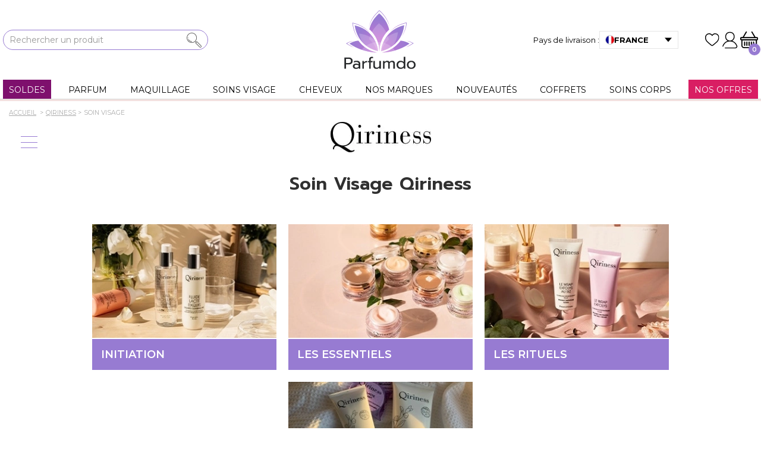

--- FILE ---
content_type: text/html; charset=utf-8
request_url: https://www.parfumdo.com/579_qiriness/4760-soin-visage
body_size: 110350
content:
<!DOCTYPE HTML>
    <!--[if lt IE 7]> <html class="no-js lt-ie9 lt-ie8 lt-ie7 " lang="fr"><![endif]-->
    <!--[if IE 7]><html class="no-js lt-ie9 lt-ie8 ie7" lang="fr"><![endif]-->
    <!--[if IE 8]><html class="no-js lt-ie9 ie8" lang="fr"><![endif]-->
    <!--[if gt IE 8]> <html class="no-js ie9" lang="fr"><![endif]-->
<html lang="fr">
<head>
    <meta charset="utf-8" /><script type="text/javascript">(window.NREUM||(NREUM={})).init={privacy:{cookies_enabled:true},ajax:{deny_list:["bam.nr-data.net"]},feature_flags:["soft_nav"],distributed_tracing:{enabled:true}};(window.NREUM||(NREUM={})).loader_config={agentID:"1103248549",accountID:"862526",trustKey:"862526",xpid:"XAAFVFRVGwIAUVhUDggEXlM=",licenseKey:"accc9b262a",applicationID:"1059699387",browserID:"1103248549"};;/*! For license information please see nr-loader-spa-1.308.0.min.js.LICENSE.txt */
(()=>{var e,t,r={384:(e,t,r)=>{"use strict";r.d(t,{NT:()=>a,US:()=>u,Zm:()=>o,bQ:()=>d,dV:()=>c,pV:()=>l});var n=r(6154),i=r(1863),s=r(1910);const a={beacon:"bam.nr-data.net",errorBeacon:"bam.nr-data.net"};function o(){return n.gm.NREUM||(n.gm.NREUM={}),void 0===n.gm.newrelic&&(n.gm.newrelic=n.gm.NREUM),n.gm.NREUM}function c(){let e=o();return e.o||(e.o={ST:n.gm.setTimeout,SI:n.gm.setImmediate||n.gm.setInterval,CT:n.gm.clearTimeout,XHR:n.gm.XMLHttpRequest,REQ:n.gm.Request,EV:n.gm.Event,PR:n.gm.Promise,MO:n.gm.MutationObserver,FETCH:n.gm.fetch,WS:n.gm.WebSocket},(0,s.i)(...Object.values(e.o))),e}function d(e,t){let r=o();r.initializedAgents??={},t.initializedAt={ms:(0,i.t)(),date:new Date},r.initializedAgents[e]=t}function u(e,t){o()[e]=t}function l(){return function(){let e=o();const t=e.info||{};e.info={beacon:a.beacon,errorBeacon:a.errorBeacon,...t}}(),function(){let e=o();const t=e.init||{};e.init={...t}}(),c(),function(){let e=o();const t=e.loader_config||{};e.loader_config={...t}}(),o()}},782:(e,t,r)=>{"use strict";r.d(t,{T:()=>n});const n=r(860).K7.pageViewTiming},860:(e,t,r)=>{"use strict";r.d(t,{$J:()=>u,K7:()=>c,P3:()=>d,XX:()=>i,Yy:()=>o,df:()=>s,qY:()=>n,v4:()=>a});const n="events",i="jserrors",s="browser/blobs",a="rum",o="browser/logs",c={ajax:"ajax",genericEvents:"generic_events",jserrors:i,logging:"logging",metrics:"metrics",pageAction:"page_action",pageViewEvent:"page_view_event",pageViewTiming:"page_view_timing",sessionReplay:"session_replay",sessionTrace:"session_trace",softNav:"soft_navigations",spa:"spa"},d={[c.pageViewEvent]:1,[c.pageViewTiming]:2,[c.metrics]:3,[c.jserrors]:4,[c.spa]:5,[c.ajax]:6,[c.sessionTrace]:7,[c.softNav]:8,[c.sessionReplay]:9,[c.logging]:10,[c.genericEvents]:11},u={[c.pageViewEvent]:a,[c.pageViewTiming]:n,[c.ajax]:n,[c.spa]:n,[c.softNav]:n,[c.metrics]:i,[c.jserrors]:i,[c.sessionTrace]:s,[c.sessionReplay]:s,[c.logging]:o,[c.genericEvents]:"ins"}},944:(e,t,r)=>{"use strict";r.d(t,{R:()=>i});var n=r(3241);function i(e,t){"function"==typeof console.debug&&(console.debug("New Relic Warning: https://github.com/newrelic/newrelic-browser-agent/blob/main/docs/warning-codes.md#".concat(e),t),(0,n.W)({agentIdentifier:null,drained:null,type:"data",name:"warn",feature:"warn",data:{code:e,secondary:t}}))}},993:(e,t,r)=>{"use strict";r.d(t,{A$:()=>s,ET:()=>a,TZ:()=>o,p_:()=>i});var n=r(860);const i={ERROR:"ERROR",WARN:"WARN",INFO:"INFO",DEBUG:"DEBUG",TRACE:"TRACE"},s={OFF:0,ERROR:1,WARN:2,INFO:3,DEBUG:4,TRACE:5},a="log",o=n.K7.logging},1541:(e,t,r)=>{"use strict";r.d(t,{U:()=>i,f:()=>n});const n={MFE:"MFE",BA:"BA"};function i(e,t){if(2!==t?.harvestEndpointVersion)return{};const r=t.agentRef.runtime.appMetadata.agents[0].entityGuid;return e?{"source.id":e.id,"source.name":e.name,"source.type":e.type,"parent.id":e.parent?.id||r,"parent.type":e.parent?.type||n.BA}:{"entity.guid":r,appId:t.agentRef.info.applicationID}}},1687:(e,t,r)=>{"use strict";r.d(t,{Ak:()=>d,Ze:()=>h,x3:()=>u});var n=r(3241),i=r(7836),s=r(3606),a=r(860),o=r(2646);const c={};function d(e,t){const r={staged:!1,priority:a.P3[t]||0};l(e),c[e].get(t)||c[e].set(t,r)}function u(e,t){e&&c[e]&&(c[e].get(t)&&c[e].delete(t),p(e,t,!1),c[e].size&&f(e))}function l(e){if(!e)throw new Error("agentIdentifier required");c[e]||(c[e]=new Map)}function h(e="",t="feature",r=!1){if(l(e),!e||!c[e].get(t)||r)return p(e,t);c[e].get(t).staged=!0,f(e)}function f(e){const t=Array.from(c[e]);t.every(([e,t])=>t.staged)&&(t.sort((e,t)=>e[1].priority-t[1].priority),t.forEach(([t])=>{c[e].delete(t),p(e,t)}))}function p(e,t,r=!0){const a=e?i.ee.get(e):i.ee,c=s.i.handlers;if(!a.aborted&&a.backlog&&c){if((0,n.W)({agentIdentifier:e,type:"lifecycle",name:"drain",feature:t}),r){const e=a.backlog[t],r=c[t];if(r){for(let t=0;e&&t<e.length;++t)g(e[t],r);Object.entries(r).forEach(([e,t])=>{Object.values(t||{}).forEach(t=>{t[0]?.on&&t[0]?.context()instanceof o.y&&t[0].on(e,t[1])})})}}a.isolatedBacklog||delete c[t],a.backlog[t]=null,a.emit("drain-"+t,[])}}function g(e,t){var r=e[1];Object.values(t[r]||{}).forEach(t=>{var r=e[0];if(t[0]===r){var n=t[1],i=e[3],s=e[2];n.apply(i,s)}})}},1738:(e,t,r)=>{"use strict";r.d(t,{U:()=>f,Y:()=>h});var n=r(3241),i=r(9908),s=r(1863),a=r(944),o=r(5701),c=r(3969),d=r(8362),u=r(860),l=r(4261);function h(e,t,r,s){const h=s||r;!h||h[e]&&h[e]!==d.d.prototype[e]||(h[e]=function(){(0,i.p)(c.xV,["API/"+e+"/called"],void 0,u.K7.metrics,r.ee),(0,n.W)({agentIdentifier:r.agentIdentifier,drained:!!o.B?.[r.agentIdentifier],type:"data",name:"api",feature:l.Pl+e,data:{}});try{return t.apply(this,arguments)}catch(e){(0,a.R)(23,e)}})}function f(e,t,r,n,a){const o=e.info;null===r?delete o.jsAttributes[t]:o.jsAttributes[t]=r,(a||null===r)&&(0,i.p)(l.Pl+n,[(0,s.t)(),t,r],void 0,"session",e.ee)}},1741:(e,t,r)=>{"use strict";r.d(t,{W:()=>s});var n=r(944),i=r(4261);class s{#e(e,...t){if(this[e]!==s.prototype[e])return this[e](...t);(0,n.R)(35,e)}addPageAction(e,t){return this.#e(i.hG,e,t)}register(e){return this.#e(i.eY,e)}recordCustomEvent(e,t){return this.#e(i.fF,e,t)}setPageViewName(e,t){return this.#e(i.Fw,e,t)}setCustomAttribute(e,t,r){return this.#e(i.cD,e,t,r)}noticeError(e,t){return this.#e(i.o5,e,t)}setUserId(e,t=!1){return this.#e(i.Dl,e,t)}setApplicationVersion(e){return this.#e(i.nb,e)}setErrorHandler(e){return this.#e(i.bt,e)}addRelease(e,t){return this.#e(i.k6,e,t)}log(e,t){return this.#e(i.$9,e,t)}start(){return this.#e(i.d3)}finished(e){return this.#e(i.BL,e)}recordReplay(){return this.#e(i.CH)}pauseReplay(){return this.#e(i.Tb)}addToTrace(e){return this.#e(i.U2,e)}setCurrentRouteName(e){return this.#e(i.PA,e)}interaction(e){return this.#e(i.dT,e)}wrapLogger(e,t,r){return this.#e(i.Wb,e,t,r)}measure(e,t){return this.#e(i.V1,e,t)}consent(e){return this.#e(i.Pv,e)}}},1863:(e,t,r)=>{"use strict";function n(){return Math.floor(performance.now())}r.d(t,{t:()=>n})},1910:(e,t,r)=>{"use strict";r.d(t,{i:()=>s});var n=r(944);const i=new Map;function s(...e){return e.every(e=>{if(i.has(e))return i.get(e);const t="function"==typeof e?e.toString():"",r=t.includes("[native code]"),s=t.includes("nrWrapper");return r||s||(0,n.R)(64,e?.name||t),i.set(e,r),r})}},2555:(e,t,r)=>{"use strict";r.d(t,{D:()=>o,f:()=>a});var n=r(384),i=r(8122);const s={beacon:n.NT.beacon,errorBeacon:n.NT.errorBeacon,licenseKey:void 0,applicationID:void 0,sa:void 0,queueTime:void 0,applicationTime:void 0,ttGuid:void 0,user:void 0,account:void 0,product:void 0,extra:void 0,jsAttributes:{},userAttributes:void 0,atts:void 0,transactionName:void 0,tNamePlain:void 0};function a(e){try{return!!e.licenseKey&&!!e.errorBeacon&&!!e.applicationID}catch(e){return!1}}const o=e=>(0,i.a)(e,s)},2614:(e,t,r)=>{"use strict";r.d(t,{BB:()=>a,H3:()=>n,g:()=>d,iL:()=>c,tS:()=>o,uh:()=>i,wk:()=>s});const n="NRBA",i="SESSION",s=144e5,a=18e5,o={STARTED:"session-started",PAUSE:"session-pause",RESET:"session-reset",RESUME:"session-resume",UPDATE:"session-update"},c={SAME_TAB:"same-tab",CROSS_TAB:"cross-tab"},d={OFF:0,FULL:1,ERROR:2}},2646:(e,t,r)=>{"use strict";r.d(t,{y:()=>n});class n{constructor(e){this.contextId=e}}},2843:(e,t,r)=>{"use strict";r.d(t,{G:()=>s,u:()=>i});var n=r(3878);function i(e,t=!1,r,i){(0,n.DD)("visibilitychange",function(){if(t)return void("hidden"===document.visibilityState&&e());e(document.visibilityState)},r,i)}function s(e,t,r){(0,n.sp)("pagehide",e,t,r)}},3241:(e,t,r)=>{"use strict";r.d(t,{W:()=>s});var n=r(6154);const i="newrelic";function s(e={}){try{n.gm.dispatchEvent(new CustomEvent(i,{detail:e}))}catch(e){}}},3304:(e,t,r)=>{"use strict";r.d(t,{A:()=>s});var n=r(7836);const i=()=>{const e=new WeakSet;return(t,r)=>{if("object"==typeof r&&null!==r){if(e.has(r))return;e.add(r)}return r}};function s(e){try{return JSON.stringify(e,i())??""}catch(e){try{n.ee.emit("internal-error",[e])}catch(e){}return""}}},3333:(e,t,r)=>{"use strict";r.d(t,{$v:()=>u,TZ:()=>n,Xh:()=>c,Zp:()=>i,kd:()=>d,mq:()=>o,nf:()=>a,qN:()=>s});const n=r(860).K7.genericEvents,i=["auxclick","click","copy","keydown","paste","scrollend"],s=["focus","blur"],a=4,o=1e3,c=2e3,d=["PageAction","UserAction","BrowserPerformance"],u={RESOURCES:"experimental.resources",REGISTER:"register"}},3434:(e,t,r)=>{"use strict";r.d(t,{Jt:()=>s,YM:()=>d});var n=r(7836),i=r(5607);const s="nr@original:".concat(i.W),a=50;var o=Object.prototype.hasOwnProperty,c=!1;function d(e,t){return e||(e=n.ee),r.inPlace=function(e,t,n,i,s){n||(n="");const a="-"===n.charAt(0);for(let o=0;o<t.length;o++){const c=t[o],d=e[c];l(d)||(e[c]=r(d,a?c+n:n,i,c,s))}},r.flag=s,r;function r(t,r,n,c,d){return l(t)?t:(r||(r=""),nrWrapper[s]=t,function(e,t,r){if(Object.defineProperty&&Object.keys)try{return Object.keys(e).forEach(function(r){Object.defineProperty(t,r,{get:function(){return e[r]},set:function(t){return e[r]=t,t}})}),t}catch(e){u([e],r)}for(var n in e)o.call(e,n)&&(t[n]=e[n])}(t,nrWrapper,e),nrWrapper);function nrWrapper(){var s,o,l,h;let f;try{o=this,s=[...arguments],l="function"==typeof n?n(s,o):n||{}}catch(t){u([t,"",[s,o,c],l],e)}i(r+"start",[s,o,c],l,d);const p=performance.now();let g;try{return h=t.apply(o,s),g=performance.now(),h}catch(e){throw g=performance.now(),i(r+"err",[s,o,e],l,d),f=e,f}finally{const e=g-p,t={start:p,end:g,duration:e,isLongTask:e>=a,methodName:c,thrownError:f};t.isLongTask&&i("long-task",[t,o],l,d),i(r+"end",[s,o,h],l,d)}}}function i(r,n,i,s){if(!c||t){var a=c;c=!0;try{e.emit(r,n,i,t,s)}catch(t){u([t,r,n,i],e)}c=a}}}function u(e,t){t||(t=n.ee);try{t.emit("internal-error",e)}catch(e){}}function l(e){return!(e&&"function"==typeof e&&e.apply&&!e[s])}},3606:(e,t,r)=>{"use strict";r.d(t,{i:()=>s});var n=r(9908);s.on=a;var i=s.handlers={};function s(e,t,r,s){a(s||n.d,i,e,t,r)}function a(e,t,r,i,s){s||(s="feature"),e||(e=n.d);var a=t[s]=t[s]||{};(a[r]=a[r]||[]).push([e,i])}},3738:(e,t,r)=>{"use strict";r.d(t,{He:()=>i,Kp:()=>o,Lc:()=>d,Rz:()=>u,TZ:()=>n,bD:()=>s,d3:()=>a,jx:()=>l,sl:()=>h,uP:()=>c});const n=r(860).K7.sessionTrace,i="bstResource",s="resource",a="-start",o="-end",c="fn"+a,d="fn"+o,u="pushState",l=1e3,h=3e4},3785:(e,t,r)=>{"use strict";r.d(t,{R:()=>c,b:()=>d});var n=r(9908),i=r(1863),s=r(860),a=r(3969),o=r(993);function c(e,t,r={},c=o.p_.INFO,d=!0,u,l=(0,i.t)()){(0,n.p)(a.xV,["API/logging/".concat(c.toLowerCase(),"/called")],void 0,s.K7.metrics,e),(0,n.p)(o.ET,[l,t,r,c,d,u],void 0,s.K7.logging,e)}function d(e){return"string"==typeof e&&Object.values(o.p_).some(t=>t===e.toUpperCase().trim())}},3878:(e,t,r)=>{"use strict";function n(e,t){return{capture:e,passive:!1,signal:t}}function i(e,t,r=!1,i){window.addEventListener(e,t,n(r,i))}function s(e,t,r=!1,i){document.addEventListener(e,t,n(r,i))}r.d(t,{DD:()=>s,jT:()=>n,sp:()=>i})},3962:(e,t,r)=>{"use strict";r.d(t,{AM:()=>a,O2:()=>l,OV:()=>s,Qu:()=>h,TZ:()=>c,ih:()=>f,pP:()=>o,t1:()=>u,tC:()=>i,wD:()=>d});var n=r(860);const i=["click","keydown","submit"],s="popstate",a="api",o="initialPageLoad",c=n.K7.softNav,d=5e3,u=500,l={INITIAL_PAGE_LOAD:"",ROUTE_CHANGE:1,UNSPECIFIED:2},h={INTERACTION:1,AJAX:2,CUSTOM_END:3,CUSTOM_TRACER:4},f={IP:"in progress",PF:"pending finish",FIN:"finished",CAN:"cancelled"}},3969:(e,t,r)=>{"use strict";r.d(t,{TZ:()=>n,XG:()=>o,rs:()=>i,xV:()=>a,z_:()=>s});const n=r(860).K7.metrics,i="sm",s="cm",a="storeSupportabilityMetrics",o="storeEventMetrics"},4234:(e,t,r)=>{"use strict";r.d(t,{W:()=>s});var n=r(7836),i=r(1687);class s{constructor(e,t){this.agentIdentifier=e,this.ee=n.ee.get(e),this.featureName=t,this.blocked=!1}deregisterDrain(){(0,i.x3)(this.agentIdentifier,this.featureName)}}},4261:(e,t,r)=>{"use strict";r.d(t,{$9:()=>u,BL:()=>c,CH:()=>p,Dl:()=>R,Fw:()=>w,PA:()=>v,Pl:()=>n,Pv:()=>A,Tb:()=>h,U2:()=>a,V1:()=>E,Wb:()=>T,bt:()=>y,cD:()=>b,d3:()=>x,dT:()=>d,eY:()=>g,fF:()=>f,hG:()=>s,hw:()=>i,k6:()=>o,nb:()=>m,o5:()=>l});const n="api-",i=n+"ixn-",s="addPageAction",a="addToTrace",o="addRelease",c="finished",d="interaction",u="log",l="noticeError",h="pauseReplay",f="recordCustomEvent",p="recordReplay",g="register",m="setApplicationVersion",v="setCurrentRouteName",b="setCustomAttribute",y="setErrorHandler",w="setPageViewName",R="setUserId",x="start",T="wrapLogger",E="measure",A="consent"},5205:(e,t,r)=>{"use strict";r.d(t,{j:()=>S});var n=r(384),i=r(1741);var s=r(2555),a=r(3333);const o=e=>{if(!e||"string"!=typeof e)return!1;try{document.createDocumentFragment().querySelector(e)}catch{return!1}return!0};var c=r(2614),d=r(944),u=r(8122);const l="[data-nr-mask]",h=e=>(0,u.a)(e,(()=>{const e={feature_flags:[],experimental:{allow_registered_children:!1,resources:!1},mask_selector:"*",block_selector:"[data-nr-block]",mask_input_options:{color:!1,date:!1,"datetime-local":!1,email:!1,month:!1,number:!1,range:!1,search:!1,tel:!1,text:!1,time:!1,url:!1,week:!1,textarea:!1,select:!1,password:!0}};return{ajax:{deny_list:void 0,block_internal:!0,enabled:!0,autoStart:!0},api:{get allow_registered_children(){return e.feature_flags.includes(a.$v.REGISTER)||e.experimental.allow_registered_children},set allow_registered_children(t){e.experimental.allow_registered_children=t},duplicate_registered_data:!1},browser_consent_mode:{enabled:!1},distributed_tracing:{enabled:void 0,exclude_newrelic_header:void 0,cors_use_newrelic_header:void 0,cors_use_tracecontext_headers:void 0,allowed_origins:void 0},get feature_flags(){return e.feature_flags},set feature_flags(t){e.feature_flags=t},generic_events:{enabled:!0,autoStart:!0},harvest:{interval:30},jserrors:{enabled:!0,autoStart:!0},logging:{enabled:!0,autoStart:!0},metrics:{enabled:!0,autoStart:!0},obfuscate:void 0,page_action:{enabled:!0},page_view_event:{enabled:!0,autoStart:!0},page_view_timing:{enabled:!0,autoStart:!0},performance:{capture_marks:!1,capture_measures:!1,capture_detail:!0,resources:{get enabled(){return e.feature_flags.includes(a.$v.RESOURCES)||e.experimental.resources},set enabled(t){e.experimental.resources=t},asset_types:[],first_party_domains:[],ignore_newrelic:!0}},privacy:{cookies_enabled:!0},proxy:{assets:void 0,beacon:void 0},session:{expiresMs:c.wk,inactiveMs:c.BB},session_replay:{autoStart:!0,enabled:!1,preload:!1,sampling_rate:10,error_sampling_rate:100,collect_fonts:!1,inline_images:!1,fix_stylesheets:!0,mask_all_inputs:!0,get mask_text_selector(){return e.mask_selector},set mask_text_selector(t){o(t)?e.mask_selector="".concat(t,",").concat(l):""===t||null===t?e.mask_selector=l:(0,d.R)(5,t)},get block_class(){return"nr-block"},get ignore_class(){return"nr-ignore"},get mask_text_class(){return"nr-mask"},get block_selector(){return e.block_selector},set block_selector(t){o(t)?e.block_selector+=",".concat(t):""!==t&&(0,d.R)(6,t)},get mask_input_options(){return e.mask_input_options},set mask_input_options(t){t&&"object"==typeof t?e.mask_input_options={...t,password:!0}:(0,d.R)(7,t)}},session_trace:{enabled:!0,autoStart:!0},soft_navigations:{enabled:!0,autoStart:!0},spa:{enabled:!0,autoStart:!0},ssl:void 0,user_actions:{enabled:!0,elementAttributes:["id","className","tagName","type"]}}})());var f=r(6154),p=r(9324);let g=0;const m={buildEnv:p.F3,distMethod:p.Xs,version:p.xv,originTime:f.WN},v={consented:!1},b={appMetadata:{},get consented(){return this.session?.state?.consent||v.consented},set consented(e){v.consented=e},customTransaction:void 0,denyList:void 0,disabled:!1,harvester:void 0,isolatedBacklog:!1,isRecording:!1,loaderType:void 0,maxBytes:3e4,obfuscator:void 0,onerror:void 0,ptid:void 0,releaseIds:{},session:void 0,timeKeeper:void 0,registeredEntities:[],jsAttributesMetadata:{bytes:0},get harvestCount(){return++g}},y=e=>{const t=(0,u.a)(e,b),r=Object.keys(m).reduce((e,t)=>(e[t]={value:m[t],writable:!1,configurable:!0,enumerable:!0},e),{});return Object.defineProperties(t,r)};var w=r(5701);const R=e=>{const t=e.startsWith("http");e+="/",r.p=t?e:"https://"+e};var x=r(7836),T=r(3241);const E={accountID:void 0,trustKey:void 0,agentID:void 0,licenseKey:void 0,applicationID:void 0,xpid:void 0},A=e=>(0,u.a)(e,E),_=new Set;function S(e,t={},r,a){let{init:o,info:c,loader_config:d,runtime:u={},exposed:l=!0}=t;if(!c){const e=(0,n.pV)();o=e.init,c=e.info,d=e.loader_config}e.init=h(o||{}),e.loader_config=A(d||{}),c.jsAttributes??={},f.bv&&(c.jsAttributes.isWorker=!0),e.info=(0,s.D)(c);const p=e.init,g=[c.beacon,c.errorBeacon];_.has(e.agentIdentifier)||(p.proxy.assets&&(R(p.proxy.assets),g.push(p.proxy.assets)),p.proxy.beacon&&g.push(p.proxy.beacon),e.beacons=[...g],function(e){const t=(0,n.pV)();Object.getOwnPropertyNames(i.W.prototype).forEach(r=>{const n=i.W.prototype[r];if("function"!=typeof n||"constructor"===n)return;let s=t[r];e[r]&&!1!==e.exposed&&"micro-agent"!==e.runtime?.loaderType&&(t[r]=(...t)=>{const n=e[r](...t);return s?s(...t):n})})}(e),(0,n.US)("activatedFeatures",w.B)),u.denyList=[...p.ajax.deny_list||[],...p.ajax.block_internal?g:[]],u.ptid=e.agentIdentifier,u.loaderType=r,e.runtime=y(u),_.has(e.agentIdentifier)||(e.ee=x.ee.get(e.agentIdentifier),e.exposed=l,(0,T.W)({agentIdentifier:e.agentIdentifier,drained:!!w.B?.[e.agentIdentifier],type:"lifecycle",name:"initialize",feature:void 0,data:e.config})),_.add(e.agentIdentifier)}},5270:(e,t,r)=>{"use strict";r.d(t,{Aw:()=>a,SR:()=>s,rF:()=>o});var n=r(384),i=r(7767);function s(e){return!!(0,n.dV)().o.MO&&(0,i.V)(e)&&!0===e?.session_trace.enabled}function a(e){return!0===e?.session_replay.preload&&s(e)}function o(e,t){try{if("string"==typeof t?.type){if("password"===t.type.toLowerCase())return"*".repeat(e?.length||0);if(void 0!==t?.dataset?.nrUnmask||t?.classList?.contains("nr-unmask"))return e}}catch(e){}return"string"==typeof e?e.replace(/[\S]/g,"*"):"*".repeat(e?.length||0)}},5289:(e,t,r)=>{"use strict";r.d(t,{GG:()=>a,Qr:()=>c,sB:()=>o});var n=r(3878),i=r(6389);function s(){return"undefined"==typeof document||"complete"===document.readyState}function a(e,t){if(s())return e();const r=(0,i.J)(e),a=setInterval(()=>{s()&&(clearInterval(a),r())},500);(0,n.sp)("load",r,t)}function o(e){if(s())return e();(0,n.DD)("DOMContentLoaded",e)}function c(e){if(s())return e();(0,n.sp)("popstate",e)}},5607:(e,t,r)=>{"use strict";r.d(t,{W:()=>n});const n=(0,r(9566).bz)()},5701:(e,t,r)=>{"use strict";r.d(t,{B:()=>s,t:()=>a});var n=r(3241);const i=new Set,s={};function a(e,t){const r=t.agentIdentifier;s[r]??={},e&&"object"==typeof e&&(i.has(r)||(t.ee.emit("rumresp",[e]),s[r]=e,i.add(r),(0,n.W)({agentIdentifier:r,loaded:!0,drained:!0,type:"lifecycle",name:"load",feature:void 0,data:e})))}},6154:(e,t,r)=>{"use strict";r.d(t,{OF:()=>d,RI:()=>i,WN:()=>h,bv:()=>s,eN:()=>f,gm:()=>a,lR:()=>l,m:()=>c,mw:()=>o,sb:()=>u});var n=r(1863);const i="undefined"!=typeof window&&!!window.document,s="undefined"!=typeof WorkerGlobalScope&&("undefined"!=typeof self&&self instanceof WorkerGlobalScope&&self.navigator instanceof WorkerNavigator||"undefined"!=typeof globalThis&&globalThis instanceof WorkerGlobalScope&&globalThis.navigator instanceof WorkerNavigator),a=i?window:"undefined"!=typeof WorkerGlobalScope&&("undefined"!=typeof self&&self instanceof WorkerGlobalScope&&self||"undefined"!=typeof globalThis&&globalThis instanceof WorkerGlobalScope&&globalThis),o=Boolean("hidden"===a?.document?.visibilityState),c=""+a?.location,d=/iPad|iPhone|iPod/.test(a.navigator?.userAgent),u=d&&"undefined"==typeof SharedWorker,l=(()=>{const e=a.navigator?.userAgent?.match(/Firefox[/\s](\d+\.\d+)/);return Array.isArray(e)&&e.length>=2?+e[1]:0})(),h=Date.now()-(0,n.t)(),f=()=>"undefined"!=typeof PerformanceNavigationTiming&&a?.performance?.getEntriesByType("navigation")?.[0]?.responseStart},6344:(e,t,r)=>{"use strict";r.d(t,{BB:()=>u,Qb:()=>l,TZ:()=>i,Ug:()=>a,Vh:()=>s,_s:()=>o,bc:()=>d,yP:()=>c});var n=r(2614);const i=r(860).K7.sessionReplay,s="errorDuringReplay",a=.12,o={DomContentLoaded:0,Load:1,FullSnapshot:2,IncrementalSnapshot:3,Meta:4,Custom:5},c={[n.g.ERROR]:15e3,[n.g.FULL]:3e5,[n.g.OFF]:0},d={RESET:{message:"Session was reset",sm:"Reset"},IMPORT:{message:"Recorder failed to import",sm:"Import"},TOO_MANY:{message:"429: Too Many Requests",sm:"Too-Many"},TOO_BIG:{message:"Payload was too large",sm:"Too-Big"},CROSS_TAB:{message:"Session Entity was set to OFF on another tab",sm:"Cross-Tab"},ENTITLEMENTS:{message:"Session Replay is not allowed and will not be started",sm:"Entitlement"}},u=5e3,l={API:"api",RESUME:"resume",SWITCH_TO_FULL:"switchToFull",INITIALIZE:"initialize",PRELOAD:"preload"}},6389:(e,t,r)=>{"use strict";function n(e,t=500,r={}){const n=r?.leading||!1;let i;return(...r)=>{n&&void 0===i&&(e.apply(this,r),i=setTimeout(()=>{i=clearTimeout(i)},t)),n||(clearTimeout(i),i=setTimeout(()=>{e.apply(this,r)},t))}}function i(e){let t=!1;return(...r)=>{t||(t=!0,e.apply(this,r))}}r.d(t,{J:()=>i,s:()=>n})},6630:(e,t,r)=>{"use strict";r.d(t,{T:()=>n});const n=r(860).K7.pageViewEvent},6774:(e,t,r)=>{"use strict";r.d(t,{T:()=>n});const n=r(860).K7.jserrors},7295:(e,t,r)=>{"use strict";r.d(t,{Xv:()=>a,gX:()=>i,iW:()=>s});var n=[];function i(e){if(!e||s(e))return!1;if(0===n.length)return!0;if("*"===n[0].hostname)return!1;for(var t=0;t<n.length;t++){var r=n[t];if(r.hostname.test(e.hostname)&&r.pathname.test(e.pathname))return!1}return!0}function s(e){return void 0===e.hostname}function a(e){if(n=[],e&&e.length)for(var t=0;t<e.length;t++){let r=e[t];if(!r)continue;if("*"===r)return void(n=[{hostname:"*"}]);0===r.indexOf("http://")?r=r.substring(7):0===r.indexOf("https://")&&(r=r.substring(8));const i=r.indexOf("/");let s,a;i>0?(s=r.substring(0,i),a=r.substring(i)):(s=r,a="*");let[c]=s.split(":");n.push({hostname:o(c),pathname:o(a,!0)})}}function o(e,t=!1){const r=e.replace(/[.+?^${}()|[\]\\]/g,e=>"\\"+e).replace(/\*/g,".*?");return new RegExp((t?"^":"")+r+"$")}},7485:(e,t,r)=>{"use strict";r.d(t,{D:()=>i});var n=r(6154);function i(e){if(0===(e||"").indexOf("data:"))return{protocol:"data"};try{const t=new URL(e,location.href),r={port:t.port,hostname:t.hostname,pathname:t.pathname,search:t.search,protocol:t.protocol.slice(0,t.protocol.indexOf(":")),sameOrigin:t.protocol===n.gm?.location?.protocol&&t.host===n.gm?.location?.host};return r.port&&""!==r.port||("http:"===t.protocol&&(r.port="80"),"https:"===t.protocol&&(r.port="443")),r.pathname&&""!==r.pathname?r.pathname.startsWith("/")||(r.pathname="/".concat(r.pathname)):r.pathname="/",r}catch(e){return{}}}},7699:(e,t,r)=>{"use strict";r.d(t,{It:()=>s,KC:()=>o,No:()=>i,qh:()=>a});var n=r(860);const i=16e3,s=1e6,a="SESSION_ERROR",o={[n.K7.logging]:!0,[n.K7.genericEvents]:!1,[n.K7.jserrors]:!1,[n.K7.ajax]:!1}},7767:(e,t,r)=>{"use strict";r.d(t,{V:()=>i});var n=r(6154);const i=e=>n.RI&&!0===e?.privacy.cookies_enabled},7836:(e,t,r)=>{"use strict";r.d(t,{P:()=>o,ee:()=>c});var n=r(384),i=r(8990),s=r(2646),a=r(5607);const o="nr@context:".concat(a.W),c=function e(t,r){var n={},a={},u={},l=!1;try{l=16===r.length&&d.initializedAgents?.[r]?.runtime.isolatedBacklog}catch(e){}var h={on:p,addEventListener:p,removeEventListener:function(e,t){var r=n[e];if(!r)return;for(var i=0;i<r.length;i++)r[i]===t&&r.splice(i,1)},emit:function(e,r,n,i,s){!1!==s&&(s=!0);if(c.aborted&&!i)return;t&&s&&t.emit(e,r,n);var o=f(n);g(e).forEach(e=>{e.apply(o,r)});var d=v()[a[e]];d&&d.push([h,e,r,o]);return o},get:m,listeners:g,context:f,buffer:function(e,t){const r=v();if(t=t||"feature",h.aborted)return;Object.entries(e||{}).forEach(([e,n])=>{a[n]=t,t in r||(r[t]=[])})},abort:function(){h._aborted=!0,Object.keys(h.backlog).forEach(e=>{delete h.backlog[e]})},isBuffering:function(e){return!!v()[a[e]]},debugId:r,backlog:l?{}:t&&"object"==typeof t.backlog?t.backlog:{},isolatedBacklog:l};return Object.defineProperty(h,"aborted",{get:()=>{let e=h._aborted||!1;return e||(t&&(e=t.aborted),e)}}),h;function f(e){return e&&e instanceof s.y?e:e?(0,i.I)(e,o,()=>new s.y(o)):new s.y(o)}function p(e,t){n[e]=g(e).concat(t)}function g(e){return n[e]||[]}function m(t){return u[t]=u[t]||e(h,t)}function v(){return h.backlog}}(void 0,"globalEE"),d=(0,n.Zm)();d.ee||(d.ee=c)},8122:(e,t,r)=>{"use strict";r.d(t,{a:()=>i});var n=r(944);function i(e,t){try{if(!e||"object"!=typeof e)return(0,n.R)(3);if(!t||"object"!=typeof t)return(0,n.R)(4);const r=Object.create(Object.getPrototypeOf(t),Object.getOwnPropertyDescriptors(t)),s=0===Object.keys(r).length?e:r;for(let a in s)if(void 0!==e[a])try{if(null===e[a]){r[a]=null;continue}Array.isArray(e[a])&&Array.isArray(t[a])?r[a]=Array.from(new Set([...e[a],...t[a]])):"object"==typeof e[a]&&"object"==typeof t[a]?r[a]=i(e[a],t[a]):r[a]=e[a]}catch(e){r[a]||(0,n.R)(1,e)}return r}catch(e){(0,n.R)(2,e)}}},8139:(e,t,r)=>{"use strict";r.d(t,{u:()=>h});var n=r(7836),i=r(3434),s=r(8990),a=r(6154);const o={},c=a.gm.XMLHttpRequest,d="addEventListener",u="removeEventListener",l="nr@wrapped:".concat(n.P);function h(e){var t=function(e){return(e||n.ee).get("events")}(e);if(o[t.debugId]++)return t;o[t.debugId]=1;var r=(0,i.YM)(t,!0);function h(e){r.inPlace(e,[d,u],"-",p)}function p(e,t){return e[1]}return"getPrototypeOf"in Object&&(a.RI&&f(document,h),c&&f(c.prototype,h),f(a.gm,h)),t.on(d+"-start",function(e,t){var n=e[1];if(null!==n&&("function"==typeof n||"object"==typeof n)&&"newrelic"!==e[0]){var i=(0,s.I)(n,l,function(){var e={object:function(){if("function"!=typeof n.handleEvent)return;return n.handleEvent.apply(n,arguments)},function:n}[typeof n];return e?r(e,"fn-",null,e.name||"anonymous"):n});this.wrapped=e[1]=i}}),t.on(u+"-start",function(e){e[1]=this.wrapped||e[1]}),t}function f(e,t,...r){let n=e;for(;"object"==typeof n&&!Object.prototype.hasOwnProperty.call(n,d);)n=Object.getPrototypeOf(n);n&&t(n,...r)}},8362:(e,t,r)=>{"use strict";r.d(t,{d:()=>s});var n=r(9566),i=r(1741);class s extends i.W{agentIdentifier=(0,n.LA)(16)}},8374:(e,t,r)=>{r.nc=(()=>{try{return document?.currentScript?.nonce}catch(e){}return""})()},8990:(e,t,r)=>{"use strict";r.d(t,{I:()=>i});var n=Object.prototype.hasOwnProperty;function i(e,t,r){if(n.call(e,t))return e[t];var i=r();if(Object.defineProperty&&Object.keys)try{return Object.defineProperty(e,t,{value:i,writable:!0,enumerable:!1}),i}catch(e){}return e[t]=i,i}},9119:(e,t,r)=>{"use strict";r.d(t,{L:()=>s});var n=/([^?#]*)[^#]*(#[^?]*|$).*/,i=/([^?#]*)().*/;function s(e,t){return e?e.replace(t?n:i,"$1$2"):e}},9300:(e,t,r)=>{"use strict";r.d(t,{T:()=>n});const n=r(860).K7.ajax},9324:(e,t,r)=>{"use strict";r.d(t,{AJ:()=>a,F3:()=>i,Xs:()=>s,Yq:()=>o,xv:()=>n});const n="1.308.0",i="PROD",s="CDN",a="@newrelic/rrweb",o="1.0.1"},9566:(e,t,r)=>{"use strict";r.d(t,{LA:()=>o,ZF:()=>c,bz:()=>a,el:()=>d});var n=r(6154);const i="xxxxxxxx-xxxx-4xxx-yxxx-xxxxxxxxxxxx";function s(e,t){return e?15&e[t]:16*Math.random()|0}function a(){const e=n.gm?.crypto||n.gm?.msCrypto;let t,r=0;return e&&e.getRandomValues&&(t=e.getRandomValues(new Uint8Array(30))),i.split("").map(e=>"x"===e?s(t,r++).toString(16):"y"===e?(3&s()|8).toString(16):e).join("")}function o(e){const t=n.gm?.crypto||n.gm?.msCrypto;let r,i=0;t&&t.getRandomValues&&(r=t.getRandomValues(new Uint8Array(e)));const a=[];for(var o=0;o<e;o++)a.push(s(r,i++).toString(16));return a.join("")}function c(){return o(16)}function d(){return o(32)}},9908:(e,t,r)=>{"use strict";r.d(t,{d:()=>n,p:()=>i});var n=r(7836).ee.get("handle");function i(e,t,r,i,s){s?(s.buffer([e],i),s.emit(e,t,r)):(n.buffer([e],i),n.emit(e,t,r))}}},n={};function i(e){var t=n[e];if(void 0!==t)return t.exports;var s=n[e]={exports:{}};return r[e](s,s.exports,i),s.exports}i.m=r,i.d=(e,t)=>{for(var r in t)i.o(t,r)&&!i.o(e,r)&&Object.defineProperty(e,r,{enumerable:!0,get:t[r]})},i.f={},i.e=e=>Promise.all(Object.keys(i.f).reduce((t,r)=>(i.f[r](e,t),t),[])),i.u=e=>({212:"nr-spa-compressor",249:"nr-spa-recorder",478:"nr-spa"}[e]+"-1.308.0.min.js"),i.o=(e,t)=>Object.prototype.hasOwnProperty.call(e,t),e={},t="NRBA-1.308.0.PROD:",i.l=(r,n,s,a)=>{if(e[r])e[r].push(n);else{var o,c;if(void 0!==s)for(var d=document.getElementsByTagName("script"),u=0;u<d.length;u++){var l=d[u];if(l.getAttribute("src")==r||l.getAttribute("data-webpack")==t+s){o=l;break}}if(!o){c=!0;var h={478:"sha512-RSfSVnmHk59T/uIPbdSE0LPeqcEdF4/+XhfJdBuccH5rYMOEZDhFdtnh6X6nJk7hGpzHd9Ujhsy7lZEz/ORYCQ==",249:"sha512-ehJXhmntm85NSqW4MkhfQqmeKFulra3klDyY0OPDUE+sQ3GokHlPh1pmAzuNy//3j4ac6lzIbmXLvGQBMYmrkg==",212:"sha512-B9h4CR46ndKRgMBcK+j67uSR2RCnJfGefU+A7FrgR/k42ovXy5x/MAVFiSvFxuVeEk/pNLgvYGMp1cBSK/G6Fg=="};(o=document.createElement("script")).charset="utf-8",i.nc&&o.setAttribute("nonce",i.nc),o.setAttribute("data-webpack",t+s),o.src=r,0!==o.src.indexOf(window.location.origin+"/")&&(o.crossOrigin="anonymous"),h[a]&&(o.integrity=h[a])}e[r]=[n];var f=(t,n)=>{o.onerror=o.onload=null,clearTimeout(p);var i=e[r];if(delete e[r],o.parentNode&&o.parentNode.removeChild(o),i&&i.forEach(e=>e(n)),t)return t(n)},p=setTimeout(f.bind(null,void 0,{type:"timeout",target:o}),12e4);o.onerror=f.bind(null,o.onerror),o.onload=f.bind(null,o.onload),c&&document.head.appendChild(o)}},i.r=e=>{"undefined"!=typeof Symbol&&Symbol.toStringTag&&Object.defineProperty(e,Symbol.toStringTag,{value:"Module"}),Object.defineProperty(e,"__esModule",{value:!0})},i.p="https://js-agent.newrelic.com/",(()=>{var e={38:0,788:0};i.f.j=(t,r)=>{var n=i.o(e,t)?e[t]:void 0;if(0!==n)if(n)r.push(n[2]);else{var s=new Promise((r,i)=>n=e[t]=[r,i]);r.push(n[2]=s);var a=i.p+i.u(t),o=new Error;i.l(a,r=>{if(i.o(e,t)&&(0!==(n=e[t])&&(e[t]=void 0),n)){var s=r&&("load"===r.type?"missing":r.type),a=r&&r.target&&r.target.src;o.message="Loading chunk "+t+" failed: ("+s+": "+a+")",o.name="ChunkLoadError",o.type=s,o.request=a,n[1](o)}},"chunk-"+t,t)}};var t=(t,r)=>{var n,s,[a,o,c]=r,d=0;if(a.some(t=>0!==e[t])){for(n in o)i.o(o,n)&&(i.m[n]=o[n]);if(c)c(i)}for(t&&t(r);d<a.length;d++)s=a[d],i.o(e,s)&&e[s]&&e[s][0](),e[s]=0},r=self["webpackChunk:NRBA-1.308.0.PROD"]=self["webpackChunk:NRBA-1.308.0.PROD"]||[];r.forEach(t.bind(null,0)),r.push=t.bind(null,r.push.bind(r))})(),(()=>{"use strict";i(8374);var e=i(8362),t=i(860);const r=Object.values(t.K7);var n=i(5205);var s=i(9908),a=i(1863),o=i(4261),c=i(1738);var d=i(1687),u=i(4234),l=i(5289),h=i(6154),f=i(944),p=i(5270),g=i(7767),m=i(6389),v=i(7699);class b extends u.W{constructor(e,t){super(e.agentIdentifier,t),this.agentRef=e,this.abortHandler=void 0,this.featAggregate=void 0,this.loadedSuccessfully=void 0,this.onAggregateImported=new Promise(e=>{this.loadedSuccessfully=e}),this.deferred=Promise.resolve(),!1===e.init[this.featureName].autoStart?this.deferred=new Promise((t,r)=>{this.ee.on("manual-start-all",(0,m.J)(()=>{(0,d.Ak)(e.agentIdentifier,this.featureName),t()}))}):(0,d.Ak)(e.agentIdentifier,t)}importAggregator(e,t,r={}){if(this.featAggregate)return;const n=async()=>{let n;await this.deferred;try{if((0,g.V)(e.init)){const{setupAgentSession:t}=await i.e(478).then(i.bind(i,8766));n=t(e)}}catch(e){(0,f.R)(20,e),this.ee.emit("internal-error",[e]),(0,s.p)(v.qh,[e],void 0,this.featureName,this.ee)}try{if(!this.#t(this.featureName,n,e.init))return(0,d.Ze)(this.agentIdentifier,this.featureName),void this.loadedSuccessfully(!1);const{Aggregate:i}=await t();this.featAggregate=new i(e,r),e.runtime.harvester.initializedAggregates.push(this.featAggregate),this.loadedSuccessfully(!0)}catch(e){(0,f.R)(34,e),this.abortHandler?.(),(0,d.Ze)(this.agentIdentifier,this.featureName,!0),this.loadedSuccessfully(!1),this.ee&&this.ee.abort()}};h.RI?(0,l.GG)(()=>n(),!0):n()}#t(e,r,n){if(this.blocked)return!1;switch(e){case t.K7.sessionReplay:return(0,p.SR)(n)&&!!r;case t.K7.sessionTrace:return!!r;default:return!0}}}var y=i(6630),w=i(2614),R=i(3241);class x extends b{static featureName=y.T;constructor(e){var t;super(e,y.T),this.setupInspectionEvents(e.agentIdentifier),t=e,(0,c.Y)(o.Fw,function(e,r){"string"==typeof e&&("/"!==e.charAt(0)&&(e="/"+e),t.runtime.customTransaction=(r||"http://custom.transaction")+e,(0,s.p)(o.Pl+o.Fw,[(0,a.t)()],void 0,void 0,t.ee))},t),this.importAggregator(e,()=>i.e(478).then(i.bind(i,2467)))}setupInspectionEvents(e){const t=(t,r)=>{t&&(0,R.W)({agentIdentifier:e,timeStamp:t.timeStamp,loaded:"complete"===t.target.readyState,type:"window",name:r,data:t.target.location+""})};(0,l.sB)(e=>{t(e,"DOMContentLoaded")}),(0,l.GG)(e=>{t(e,"load")}),(0,l.Qr)(e=>{t(e,"navigate")}),this.ee.on(w.tS.UPDATE,(t,r)=>{(0,R.W)({agentIdentifier:e,type:"lifecycle",name:"session",data:r})})}}var T=i(384);class E extends e.d{constructor(e){var t;(super(),h.gm)?(this.features={},(0,T.bQ)(this.agentIdentifier,this),this.desiredFeatures=new Set(e.features||[]),this.desiredFeatures.add(x),(0,n.j)(this,e,e.loaderType||"agent"),t=this,(0,c.Y)(o.cD,function(e,r,n=!1){if("string"==typeof e){if(["string","number","boolean"].includes(typeof r)||null===r)return(0,c.U)(t,e,r,o.cD,n);(0,f.R)(40,typeof r)}else(0,f.R)(39,typeof e)},t),function(e){(0,c.Y)(o.Dl,function(t,r=!1){if("string"!=typeof t&&null!==t)return void(0,f.R)(41,typeof t);const n=e.info.jsAttributes["enduser.id"];r&&null!=n&&n!==t?(0,s.p)(o.Pl+"setUserIdAndResetSession",[t],void 0,"session",e.ee):(0,c.U)(e,"enduser.id",t,o.Dl,!0)},e)}(this),function(e){(0,c.Y)(o.nb,function(t){if("string"==typeof t||null===t)return(0,c.U)(e,"application.version",t,o.nb,!1);(0,f.R)(42,typeof t)},e)}(this),function(e){(0,c.Y)(o.d3,function(){e.ee.emit("manual-start-all")},e)}(this),function(e){(0,c.Y)(o.Pv,function(t=!0){if("boolean"==typeof t){if((0,s.p)(o.Pl+o.Pv,[t],void 0,"session",e.ee),e.runtime.consented=t,t){const t=e.features.page_view_event;t.onAggregateImported.then(e=>{const r=t.featAggregate;e&&!r.sentRum&&r.sendRum()})}}else(0,f.R)(65,typeof t)},e)}(this),this.run()):(0,f.R)(21)}get config(){return{info:this.info,init:this.init,loader_config:this.loader_config,runtime:this.runtime}}get api(){return this}run(){try{const e=function(e){const t={};return r.forEach(r=>{t[r]=!!e[r]?.enabled}),t}(this.init),n=[...this.desiredFeatures];n.sort((e,r)=>t.P3[e.featureName]-t.P3[r.featureName]),n.forEach(r=>{if(!e[r.featureName]&&r.featureName!==t.K7.pageViewEvent)return;if(r.featureName===t.K7.spa)return void(0,f.R)(67);const n=function(e){switch(e){case t.K7.ajax:return[t.K7.jserrors];case t.K7.sessionTrace:return[t.K7.ajax,t.K7.pageViewEvent];case t.K7.sessionReplay:return[t.K7.sessionTrace];case t.K7.pageViewTiming:return[t.K7.pageViewEvent];default:return[]}}(r.featureName).filter(e=>!(e in this.features));n.length>0&&(0,f.R)(36,{targetFeature:r.featureName,missingDependencies:n}),this.features[r.featureName]=new r(this)})}catch(e){(0,f.R)(22,e);for(const e in this.features)this.features[e].abortHandler?.();const t=(0,T.Zm)();delete t.initializedAgents[this.agentIdentifier]?.features,delete this.sharedAggregator;return t.ee.get(this.agentIdentifier).abort(),!1}}}var A=i(2843),_=i(782);class S extends b{static featureName=_.T;constructor(e){super(e,_.T),h.RI&&((0,A.u)(()=>(0,s.p)("docHidden",[(0,a.t)()],void 0,_.T,this.ee),!0),(0,A.G)(()=>(0,s.p)("winPagehide",[(0,a.t)()],void 0,_.T,this.ee)),this.importAggregator(e,()=>i.e(478).then(i.bind(i,9917))))}}var O=i(3969);class I extends b{static featureName=O.TZ;constructor(e){super(e,O.TZ),h.RI&&document.addEventListener("securitypolicyviolation",e=>{(0,s.p)(O.xV,["Generic/CSPViolation/Detected"],void 0,this.featureName,this.ee)}),this.importAggregator(e,()=>i.e(478).then(i.bind(i,6555)))}}var N=i(6774),P=i(3878),k=i(3304);class D{constructor(e,t,r,n,i){this.name="UncaughtError",this.message="string"==typeof e?e:(0,k.A)(e),this.sourceURL=t,this.line=r,this.column=n,this.__newrelic=i}}function C(e){return M(e)?e:new D(void 0!==e?.message?e.message:e,e?.filename||e?.sourceURL,e?.lineno||e?.line,e?.colno||e?.col,e?.__newrelic,e?.cause)}function j(e){const t="Unhandled Promise Rejection: ";if(!e?.reason)return;if(M(e.reason)){try{e.reason.message.startsWith(t)||(e.reason.message=t+e.reason.message)}catch(e){}return C(e.reason)}const r=C(e.reason);return(r.message||"").startsWith(t)||(r.message=t+r.message),r}function L(e){if(e.error instanceof SyntaxError&&!/:\d+$/.test(e.error.stack?.trim())){const t=new D(e.message,e.filename,e.lineno,e.colno,e.error.__newrelic,e.cause);return t.name=SyntaxError.name,t}return M(e.error)?e.error:C(e)}function M(e){return e instanceof Error&&!!e.stack}function H(e,r,n,i,o=(0,a.t)()){"string"==typeof e&&(e=new Error(e)),(0,s.p)("err",[e,o,!1,r,n.runtime.isRecording,void 0,i],void 0,t.K7.jserrors,n.ee),(0,s.p)("uaErr",[],void 0,t.K7.genericEvents,n.ee)}var B=i(1541),K=i(993),W=i(3785);function U(e,{customAttributes:t={},level:r=K.p_.INFO}={},n,i,s=(0,a.t)()){(0,W.R)(n.ee,e,t,r,!1,i,s)}function F(e,r,n,i,c=(0,a.t)()){(0,s.p)(o.Pl+o.hG,[c,e,r,i],void 0,t.K7.genericEvents,n.ee)}function V(e,r,n,i,c=(0,a.t)()){const{start:d,end:u,customAttributes:l}=r||{},h={customAttributes:l||{}};if("object"!=typeof h.customAttributes||"string"!=typeof e||0===e.length)return void(0,f.R)(57);const p=(e,t)=>null==e?t:"number"==typeof e?e:e instanceof PerformanceMark?e.startTime:Number.NaN;if(h.start=p(d,0),h.end=p(u,c),Number.isNaN(h.start)||Number.isNaN(h.end))(0,f.R)(57);else{if(h.duration=h.end-h.start,!(h.duration<0))return(0,s.p)(o.Pl+o.V1,[h,e,i],void 0,t.K7.genericEvents,n.ee),h;(0,f.R)(58)}}function G(e,r={},n,i,c=(0,a.t)()){(0,s.p)(o.Pl+o.fF,[c,e,r,i],void 0,t.K7.genericEvents,n.ee)}function z(e){(0,c.Y)(o.eY,function(t){return Y(e,t)},e)}function Y(e,r,n){(0,f.R)(54,"newrelic.register"),r||={},r.type=B.f.MFE,r.licenseKey||=e.info.licenseKey,r.blocked=!1,r.parent=n||{},Array.isArray(r.tags)||(r.tags=[]);const i={};r.tags.forEach(e=>{"name"!==e&&"id"!==e&&(i["source.".concat(e)]=!0)}),r.isolated??=!0;let o=()=>{};const c=e.runtime.registeredEntities;if(!r.isolated){const e=c.find(({metadata:{target:{id:e}}})=>e===r.id&&!r.isolated);if(e)return e}const d=e=>{r.blocked=!0,o=e};function u(e){return"string"==typeof e&&!!e.trim()&&e.trim().length<501||"number"==typeof e}e.init.api.allow_registered_children||d((0,m.J)(()=>(0,f.R)(55))),u(r.id)&&u(r.name)||d((0,m.J)(()=>(0,f.R)(48,r)));const l={addPageAction:(t,n={})=>g(F,[t,{...i,...n},e],r),deregister:()=>{d((0,m.J)(()=>(0,f.R)(68)))},log:(t,n={})=>g(U,[t,{...n,customAttributes:{...i,...n.customAttributes||{}}},e],r),measure:(t,n={})=>g(V,[t,{...n,customAttributes:{...i,...n.customAttributes||{}}},e],r),noticeError:(t,n={})=>g(H,[t,{...i,...n},e],r),register:(t={})=>g(Y,[e,t],l.metadata.target),recordCustomEvent:(t,n={})=>g(G,[t,{...i,...n},e],r),setApplicationVersion:e=>p("application.version",e),setCustomAttribute:(e,t)=>p(e,t),setUserId:e=>p("enduser.id",e),metadata:{customAttributes:i,target:r}},h=()=>(r.blocked&&o(),r.blocked);h()||c.push(l);const p=(e,t)=>{h()||(i[e]=t)},g=(r,n,i)=>{if(h())return;const o=(0,a.t)();(0,s.p)(O.xV,["API/register/".concat(r.name,"/called")],void 0,t.K7.metrics,e.ee);try{if(e.init.api.duplicate_registered_data&&"register"!==r.name){let e=n;if(n[1]instanceof Object){const t={"child.id":i.id,"child.type":i.type};e="customAttributes"in n[1]?[n[0],{...n[1],customAttributes:{...n[1].customAttributes,...t}},...n.slice(2)]:[n[0],{...n[1],...t},...n.slice(2)]}r(...e,void 0,o)}return r(...n,i,o)}catch(e){(0,f.R)(50,e)}};return l}class Z extends b{static featureName=N.T;constructor(e){var t;super(e,N.T),t=e,(0,c.Y)(o.o5,(e,r)=>H(e,r,t),t),function(e){(0,c.Y)(o.bt,function(t){e.runtime.onerror=t},e)}(e),function(e){let t=0;(0,c.Y)(o.k6,function(e,r){++t>10||(this.runtime.releaseIds[e.slice(-200)]=(""+r).slice(-200))},e)}(e),z(e);try{this.removeOnAbort=new AbortController}catch(e){}this.ee.on("internal-error",(t,r)=>{this.abortHandler&&(0,s.p)("ierr",[C(t),(0,a.t)(),!0,{},e.runtime.isRecording,r],void 0,this.featureName,this.ee)}),h.gm.addEventListener("unhandledrejection",t=>{this.abortHandler&&(0,s.p)("err",[j(t),(0,a.t)(),!1,{unhandledPromiseRejection:1},e.runtime.isRecording],void 0,this.featureName,this.ee)},(0,P.jT)(!1,this.removeOnAbort?.signal)),h.gm.addEventListener("error",t=>{this.abortHandler&&(0,s.p)("err",[L(t),(0,a.t)(),!1,{},e.runtime.isRecording],void 0,this.featureName,this.ee)},(0,P.jT)(!1,this.removeOnAbort?.signal)),this.abortHandler=this.#r,this.importAggregator(e,()=>i.e(478).then(i.bind(i,2176)))}#r(){this.removeOnAbort?.abort(),this.abortHandler=void 0}}var q=i(8990);let X=1;function J(e){const t=typeof e;return!e||"object"!==t&&"function"!==t?-1:e===h.gm?0:(0,q.I)(e,"nr@id",function(){return X++})}function Q(e){if("string"==typeof e&&e.length)return e.length;if("object"==typeof e){if("undefined"!=typeof ArrayBuffer&&e instanceof ArrayBuffer&&e.byteLength)return e.byteLength;if("undefined"!=typeof Blob&&e instanceof Blob&&e.size)return e.size;if(!("undefined"!=typeof FormData&&e instanceof FormData))try{return(0,k.A)(e).length}catch(e){return}}}var ee=i(8139),te=i(7836),re=i(3434);const ne={},ie=["open","send"];function se(e){var t=e||te.ee;const r=function(e){return(e||te.ee).get("xhr")}(t);if(void 0===h.gm.XMLHttpRequest)return r;if(ne[r.debugId]++)return r;ne[r.debugId]=1,(0,ee.u)(t);var n=(0,re.YM)(r),i=h.gm.XMLHttpRequest,s=h.gm.MutationObserver,a=h.gm.Promise,o=h.gm.setInterval,c="readystatechange",d=["onload","onerror","onabort","onloadstart","onloadend","onprogress","ontimeout"],u=[],l=h.gm.XMLHttpRequest=function(e){const t=new i(e),s=r.context(t);try{r.emit("new-xhr",[t],s),t.addEventListener(c,(a=s,function(){var e=this;e.readyState>3&&!a.resolved&&(a.resolved=!0,r.emit("xhr-resolved",[],e)),n.inPlace(e,d,"fn-",y)}),(0,P.jT)(!1))}catch(e){(0,f.R)(15,e);try{r.emit("internal-error",[e])}catch(e){}}var a;return t};function p(e,t){n.inPlace(t,["onreadystatechange"],"fn-",y)}if(function(e,t){for(var r in e)t[r]=e[r]}(i,l),l.prototype=i.prototype,n.inPlace(l.prototype,ie,"-xhr-",y),r.on("send-xhr-start",function(e,t){p(e,t),function(e){u.push(e),s&&(g?g.then(b):o?o(b):(m=-m,v.data=m))}(t)}),r.on("open-xhr-start",p),s){var g=a&&a.resolve();if(!o&&!a){var m=1,v=document.createTextNode(m);new s(b).observe(v,{characterData:!0})}}else t.on("fn-end",function(e){e[0]&&e[0].type===c||b()});function b(){for(var e=0;e<u.length;e++)p(0,u[e]);u.length&&(u=[])}function y(e,t){return t}return r}var ae="fetch-",oe=ae+"body-",ce=["arrayBuffer","blob","json","text","formData"],de=h.gm.Request,ue=h.gm.Response,le="prototype";const he={};function fe(e){const t=function(e){return(e||te.ee).get("fetch")}(e);if(!(de&&ue&&h.gm.fetch))return t;if(he[t.debugId]++)return t;function r(e,r,n){var i=e[r];"function"==typeof i&&(e[r]=function(){var e,r=[...arguments],s={};t.emit(n+"before-start",[r],s),s[te.P]&&s[te.P].dt&&(e=s[te.P].dt);var a=i.apply(this,r);return t.emit(n+"start",[r,e],a),a.then(function(e){return t.emit(n+"end",[null,e],a),e},function(e){throw t.emit(n+"end",[e],a),e})})}return he[t.debugId]=1,ce.forEach(e=>{r(de[le],e,oe),r(ue[le],e,oe)}),r(h.gm,"fetch",ae),t.on(ae+"end",function(e,r){var n=this;if(r){var i=r.headers.get("content-length");null!==i&&(n.rxSize=i),t.emit(ae+"done",[null,r],n)}else t.emit(ae+"done",[e],n)}),t}var pe=i(7485),ge=i(9566);class me{constructor(e){this.agentRef=e}generateTracePayload(e){const t=this.agentRef.loader_config;if(!this.shouldGenerateTrace(e)||!t)return null;var r=(t.accountID||"").toString()||null,n=(t.agentID||"").toString()||null,i=(t.trustKey||"").toString()||null;if(!r||!n)return null;var s=(0,ge.ZF)(),a=(0,ge.el)(),o=Date.now(),c={spanId:s,traceId:a,timestamp:o};return(e.sameOrigin||this.isAllowedOrigin(e)&&this.useTraceContextHeadersForCors())&&(c.traceContextParentHeader=this.generateTraceContextParentHeader(s,a),c.traceContextStateHeader=this.generateTraceContextStateHeader(s,o,r,n,i)),(e.sameOrigin&&!this.excludeNewrelicHeader()||!e.sameOrigin&&this.isAllowedOrigin(e)&&this.useNewrelicHeaderForCors())&&(c.newrelicHeader=this.generateTraceHeader(s,a,o,r,n,i)),c}generateTraceContextParentHeader(e,t){return"00-"+t+"-"+e+"-01"}generateTraceContextStateHeader(e,t,r,n,i){return i+"@nr=0-1-"+r+"-"+n+"-"+e+"----"+t}generateTraceHeader(e,t,r,n,i,s){if(!("function"==typeof h.gm?.btoa))return null;var a={v:[0,1],d:{ty:"Browser",ac:n,ap:i,id:e,tr:t,ti:r}};return s&&n!==s&&(a.d.tk=s),btoa((0,k.A)(a))}shouldGenerateTrace(e){return this.agentRef.init?.distributed_tracing?.enabled&&this.isAllowedOrigin(e)}isAllowedOrigin(e){var t=!1;const r=this.agentRef.init?.distributed_tracing;if(e.sameOrigin)t=!0;else if(r?.allowed_origins instanceof Array)for(var n=0;n<r.allowed_origins.length;n++){var i=(0,pe.D)(r.allowed_origins[n]);if(e.hostname===i.hostname&&e.protocol===i.protocol&&e.port===i.port){t=!0;break}}return t}excludeNewrelicHeader(){var e=this.agentRef.init?.distributed_tracing;return!!e&&!!e.exclude_newrelic_header}useNewrelicHeaderForCors(){var e=this.agentRef.init?.distributed_tracing;return!!e&&!1!==e.cors_use_newrelic_header}useTraceContextHeadersForCors(){var e=this.agentRef.init?.distributed_tracing;return!!e&&!!e.cors_use_tracecontext_headers}}var ve=i(9300),be=i(7295);function ye(e){return"string"==typeof e?e:e instanceof(0,T.dV)().o.REQ?e.url:h.gm?.URL&&e instanceof URL?e.href:void 0}var we=["load","error","abort","timeout"],Re=we.length,xe=(0,T.dV)().o.REQ,Te=(0,T.dV)().o.XHR;const Ee="X-NewRelic-App-Data";class Ae extends b{static featureName=ve.T;constructor(e){super(e,ve.T),this.dt=new me(e),this.handler=(e,t,r,n)=>(0,s.p)(e,t,r,n,this.ee);try{const e={xmlhttprequest:"xhr",fetch:"fetch",beacon:"beacon"};h.gm?.performance?.getEntriesByType("resource").forEach(r=>{if(r.initiatorType in e&&0!==r.responseStatus){const n={status:r.responseStatus},i={rxSize:r.transferSize,duration:Math.floor(r.duration),cbTime:0};_e(n,r.name),this.handler("xhr",[n,i,r.startTime,r.responseEnd,e[r.initiatorType]],void 0,t.K7.ajax)}})}catch(e){}fe(this.ee),se(this.ee),function(e,r,n,i){function o(e){var t=this;t.totalCbs=0,t.called=0,t.cbTime=0,t.end=T,t.ended=!1,t.xhrGuids={},t.lastSize=null,t.loadCaptureCalled=!1,t.params=this.params||{},t.metrics=this.metrics||{},t.latestLongtaskEnd=0,e.addEventListener("load",function(r){E(t,e)},(0,P.jT)(!1)),h.lR||e.addEventListener("progress",function(e){t.lastSize=e.loaded},(0,P.jT)(!1))}function c(e){this.params={method:e[0]},_e(this,e[1]),this.metrics={}}function d(t,r){e.loader_config.xpid&&this.sameOrigin&&r.setRequestHeader("X-NewRelic-ID",e.loader_config.xpid);var n=i.generateTracePayload(this.parsedOrigin);if(n){var s=!1;n.newrelicHeader&&(r.setRequestHeader("newrelic",n.newrelicHeader),s=!0),n.traceContextParentHeader&&(r.setRequestHeader("traceparent",n.traceContextParentHeader),n.traceContextStateHeader&&r.setRequestHeader("tracestate",n.traceContextStateHeader),s=!0),s&&(this.dt=n)}}function u(e,t){var n=this.metrics,i=e[0],s=this;if(n&&i){var o=Q(i);o&&(n.txSize=o)}this.startTime=(0,a.t)(),this.body=i,this.listener=function(e){try{"abort"!==e.type||s.loadCaptureCalled||(s.params.aborted=!0),("load"!==e.type||s.called===s.totalCbs&&(s.onloadCalled||"function"!=typeof t.onload)&&"function"==typeof s.end)&&s.end(t)}catch(e){try{r.emit("internal-error",[e])}catch(e){}}};for(var c=0;c<Re;c++)t.addEventListener(we[c],this.listener,(0,P.jT)(!1))}function l(e,t,r){this.cbTime+=e,t?this.onloadCalled=!0:this.called+=1,this.called!==this.totalCbs||!this.onloadCalled&&"function"==typeof r.onload||"function"!=typeof this.end||this.end(r)}function f(e,t){var r=""+J(e)+!!t;this.xhrGuids&&!this.xhrGuids[r]&&(this.xhrGuids[r]=!0,this.totalCbs+=1)}function p(e,t){var r=""+J(e)+!!t;this.xhrGuids&&this.xhrGuids[r]&&(delete this.xhrGuids[r],this.totalCbs-=1)}function g(){this.endTime=(0,a.t)()}function m(e,t){t instanceof Te&&"load"===e[0]&&r.emit("xhr-load-added",[e[1],e[2]],t)}function v(e,t){t instanceof Te&&"load"===e[0]&&r.emit("xhr-load-removed",[e[1],e[2]],t)}function b(e,t,r){t instanceof Te&&("onload"===r&&(this.onload=!0),("load"===(e[0]&&e[0].type)||this.onload)&&(this.xhrCbStart=(0,a.t)()))}function y(e,t){this.xhrCbStart&&r.emit("xhr-cb-time",[(0,a.t)()-this.xhrCbStart,this.onload,t],t)}function w(e){var t,r=e[1]||{};if("string"==typeof e[0]?0===(t=e[0]).length&&h.RI&&(t=""+h.gm.location.href):e[0]&&e[0].url?t=e[0].url:h.gm?.URL&&e[0]&&e[0]instanceof URL?t=e[0].href:"function"==typeof e[0].toString&&(t=e[0].toString()),"string"==typeof t&&0!==t.length){t&&(this.parsedOrigin=(0,pe.D)(t),this.sameOrigin=this.parsedOrigin.sameOrigin);var n=i.generateTracePayload(this.parsedOrigin);if(n&&(n.newrelicHeader||n.traceContextParentHeader))if(e[0]&&e[0].headers)o(e[0].headers,n)&&(this.dt=n);else{var s={};for(var a in r)s[a]=r[a];s.headers=new Headers(r.headers||{}),o(s.headers,n)&&(this.dt=n),e.length>1?e[1]=s:e.push(s)}}function o(e,t){var r=!1;return t.newrelicHeader&&(e.set("newrelic",t.newrelicHeader),r=!0),t.traceContextParentHeader&&(e.set("traceparent",t.traceContextParentHeader),t.traceContextStateHeader&&e.set("tracestate",t.traceContextStateHeader),r=!0),r}}function R(e,t){this.params={},this.metrics={},this.startTime=(0,a.t)(),this.dt=t,e.length>=1&&(this.target=e[0]),e.length>=2&&(this.opts=e[1]);var r=this.opts||{},n=this.target;_e(this,ye(n));var i=(""+(n&&n instanceof xe&&n.method||r.method||"GET")).toUpperCase();this.params.method=i,this.body=r.body,this.txSize=Q(r.body)||0}function x(e,r){if(this.endTime=(0,a.t)(),this.params||(this.params={}),(0,be.iW)(this.params))return;let i;this.params.status=r?r.status:0,"string"==typeof this.rxSize&&this.rxSize.length>0&&(i=+this.rxSize);const s={txSize:this.txSize,rxSize:i,duration:(0,a.t)()-this.startTime};n("xhr",[this.params,s,this.startTime,this.endTime,"fetch"],this,t.K7.ajax)}function T(e){const r=this.params,i=this.metrics;if(!this.ended){this.ended=!0;for(let t=0;t<Re;t++)e.removeEventListener(we[t],this.listener,!1);r.aborted||(0,be.iW)(r)||(i.duration=(0,a.t)()-this.startTime,this.loadCaptureCalled||4!==e.readyState?null==r.status&&(r.status=0):E(this,e),i.cbTime=this.cbTime,n("xhr",[r,i,this.startTime,this.endTime,"xhr"],this,t.K7.ajax))}}function E(e,n){e.params.status=n.status;var i=function(e,t){var r=e.responseType;return"json"===r&&null!==t?t:"arraybuffer"===r||"blob"===r||"json"===r?Q(e.response):"text"===r||""===r||void 0===r?Q(e.responseText):void 0}(n,e.lastSize);if(i&&(e.metrics.rxSize=i),e.sameOrigin&&n.getAllResponseHeaders().indexOf(Ee)>=0){var a=n.getResponseHeader(Ee);a&&((0,s.p)(O.rs,["Ajax/CrossApplicationTracing/Header/Seen"],void 0,t.K7.metrics,r),e.params.cat=a.split(", ").pop())}e.loadCaptureCalled=!0}r.on("new-xhr",o),r.on("open-xhr-start",c),r.on("open-xhr-end",d),r.on("send-xhr-start",u),r.on("xhr-cb-time",l),r.on("xhr-load-added",f),r.on("xhr-load-removed",p),r.on("xhr-resolved",g),r.on("addEventListener-end",m),r.on("removeEventListener-end",v),r.on("fn-end",y),r.on("fetch-before-start",w),r.on("fetch-start",R),r.on("fn-start",b),r.on("fetch-done",x)}(e,this.ee,this.handler,this.dt),this.importAggregator(e,()=>i.e(478).then(i.bind(i,3845)))}}function _e(e,t){var r=(0,pe.D)(t),n=e.params||e;n.hostname=r.hostname,n.port=r.port,n.protocol=r.protocol,n.host=r.hostname+":"+r.port,n.pathname=r.pathname,e.parsedOrigin=r,e.sameOrigin=r.sameOrigin}const Se={},Oe=["pushState","replaceState"];function Ie(e){const t=function(e){return(e||te.ee).get("history")}(e);return!h.RI||Se[t.debugId]++||(Se[t.debugId]=1,(0,re.YM)(t).inPlace(window.history,Oe,"-")),t}var Ne=i(3738);function Pe(e){(0,c.Y)(o.BL,function(r=Date.now()){const n=r-h.WN;n<0&&(0,f.R)(62,r),(0,s.p)(O.XG,[o.BL,{time:n}],void 0,t.K7.metrics,e.ee),e.addToTrace({name:o.BL,start:r,origin:"nr"}),(0,s.p)(o.Pl+o.hG,[n,o.BL],void 0,t.K7.genericEvents,e.ee)},e)}const{He:ke,bD:De,d3:Ce,Kp:je,TZ:Le,Lc:Me,uP:He,Rz:Be}=Ne;class Ke extends b{static featureName=Le;constructor(e){var r;super(e,Le),r=e,(0,c.Y)(o.U2,function(e){if(!(e&&"object"==typeof e&&e.name&&e.start))return;const n={n:e.name,s:e.start-h.WN,e:(e.end||e.start)-h.WN,o:e.origin||"",t:"api"};n.s<0||n.e<0||n.e<n.s?(0,f.R)(61,{start:n.s,end:n.e}):(0,s.p)("bstApi",[n],void 0,t.K7.sessionTrace,r.ee)},r),Pe(e);if(!(0,g.V)(e.init))return void this.deregisterDrain();const n=this.ee;let d;Ie(n),this.eventsEE=(0,ee.u)(n),this.eventsEE.on(He,function(e,t){this.bstStart=(0,a.t)()}),this.eventsEE.on(Me,function(e,r){(0,s.p)("bst",[e[0],r,this.bstStart,(0,a.t)()],void 0,t.K7.sessionTrace,n)}),n.on(Be+Ce,function(e){this.time=(0,a.t)(),this.startPath=location.pathname+location.hash}),n.on(Be+je,function(e){(0,s.p)("bstHist",[location.pathname+location.hash,this.startPath,this.time],void 0,t.K7.sessionTrace,n)});try{d=new PerformanceObserver(e=>{const r=e.getEntries();(0,s.p)(ke,[r],void 0,t.K7.sessionTrace,n)}),d.observe({type:De,buffered:!0})}catch(e){}this.importAggregator(e,()=>i.e(478).then(i.bind(i,6974)),{resourceObserver:d})}}var We=i(6344);class Ue extends b{static featureName=We.TZ;#n;recorder;constructor(e){var r;let n;super(e,We.TZ),r=e,(0,c.Y)(o.CH,function(){(0,s.p)(o.CH,[],void 0,t.K7.sessionReplay,r.ee)},r),function(e){(0,c.Y)(o.Tb,function(){(0,s.p)(o.Tb,[],void 0,t.K7.sessionReplay,e.ee)},e)}(e);try{n=JSON.parse(localStorage.getItem("".concat(w.H3,"_").concat(w.uh)))}catch(e){}(0,p.SR)(e.init)&&this.ee.on(o.CH,()=>this.#i()),this.#s(n)&&this.importRecorder().then(e=>{e.startRecording(We.Qb.PRELOAD,n?.sessionReplayMode)}),this.importAggregator(this.agentRef,()=>i.e(478).then(i.bind(i,6167)),this),this.ee.on("err",e=>{this.blocked||this.agentRef.runtime.isRecording&&(this.errorNoticed=!0,(0,s.p)(We.Vh,[e],void 0,this.featureName,this.ee))})}#s(e){return e&&(e.sessionReplayMode===w.g.FULL||e.sessionReplayMode===w.g.ERROR)||(0,p.Aw)(this.agentRef.init)}importRecorder(){return this.recorder?Promise.resolve(this.recorder):(this.#n??=Promise.all([i.e(478),i.e(249)]).then(i.bind(i,4866)).then(({Recorder:e})=>(this.recorder=new e(this),this.recorder)).catch(e=>{throw this.ee.emit("internal-error",[e]),this.blocked=!0,e}),this.#n)}#i(){this.blocked||(this.featAggregate?this.featAggregate.mode!==w.g.FULL&&this.featAggregate.initializeRecording(w.g.FULL,!0,We.Qb.API):this.importRecorder().then(()=>{this.recorder.startRecording(We.Qb.API,w.g.FULL)}))}}var Fe=i(3962);class Ve extends b{static featureName=Fe.TZ;constructor(e){if(super(e,Fe.TZ),function(e){const r=e.ee.get("tracer");function n(){}(0,c.Y)(o.dT,function(e){return(new n).get("object"==typeof e?e:{})},e);const i=n.prototype={createTracer:function(n,i){var o={},c=this,d="function"==typeof i;return(0,s.p)(O.xV,["API/createTracer/called"],void 0,t.K7.metrics,e.ee),function(){if(r.emit((d?"":"no-")+"fn-start",[(0,a.t)(),c,d],o),d)try{return i.apply(this,arguments)}catch(e){const t="string"==typeof e?new Error(e):e;throw r.emit("fn-err",[arguments,this,t],o),t}finally{r.emit("fn-end",[(0,a.t)()],o)}}}};["actionText","setName","setAttribute","save","ignore","onEnd","getContext","end","get"].forEach(r=>{c.Y.apply(this,[r,function(){return(0,s.p)(o.hw+r,[performance.now(),...arguments],this,t.K7.softNav,e.ee),this},e,i])}),(0,c.Y)(o.PA,function(){(0,s.p)(o.hw+"routeName",[performance.now(),...arguments],void 0,t.K7.softNav,e.ee)},e)}(e),!h.RI||!(0,T.dV)().o.MO)return;const r=Ie(this.ee);try{this.removeOnAbort=new AbortController}catch(e){}Fe.tC.forEach(e=>{(0,P.sp)(e,e=>{l(e)},!0,this.removeOnAbort?.signal)});const n=()=>(0,s.p)("newURL",[(0,a.t)(),""+window.location],void 0,this.featureName,this.ee);r.on("pushState-end",n),r.on("replaceState-end",n),(0,P.sp)(Fe.OV,e=>{l(e),(0,s.p)("newURL",[e.timeStamp,""+window.location],void 0,this.featureName,this.ee)},!0,this.removeOnAbort?.signal);let d=!1;const u=new((0,T.dV)().o.MO)((e,t)=>{d||(d=!0,requestAnimationFrame(()=>{(0,s.p)("newDom",[(0,a.t)()],void 0,this.featureName,this.ee),d=!1}))}),l=(0,m.s)(e=>{"loading"!==document.readyState&&((0,s.p)("newUIEvent",[e],void 0,this.featureName,this.ee),u.observe(document.body,{attributes:!0,childList:!0,subtree:!0,characterData:!0}))},100,{leading:!0});this.abortHandler=function(){this.removeOnAbort?.abort(),u.disconnect(),this.abortHandler=void 0},this.importAggregator(e,()=>i.e(478).then(i.bind(i,4393)),{domObserver:u})}}var Ge=i(3333),ze=i(9119);const Ye={},Ze=new Set;function qe(e){return"string"==typeof e?{type:"string",size:(new TextEncoder).encode(e).length}:e instanceof ArrayBuffer?{type:"ArrayBuffer",size:e.byteLength}:e instanceof Blob?{type:"Blob",size:e.size}:e instanceof DataView?{type:"DataView",size:e.byteLength}:ArrayBuffer.isView(e)?{type:"TypedArray",size:e.byteLength}:{type:"unknown",size:0}}class Xe{constructor(e,t){this.timestamp=(0,a.t)(),this.currentUrl=(0,ze.L)(window.location.href),this.socketId=(0,ge.LA)(8),this.requestedUrl=(0,ze.L)(e),this.requestedProtocols=Array.isArray(t)?t.join(","):t||"",this.openedAt=void 0,this.protocol=void 0,this.extensions=void 0,this.binaryType=void 0,this.messageOrigin=void 0,this.messageCount=0,this.messageBytes=0,this.messageBytesMin=0,this.messageBytesMax=0,this.messageTypes=void 0,this.sendCount=0,this.sendBytes=0,this.sendBytesMin=0,this.sendBytesMax=0,this.sendTypes=void 0,this.closedAt=void 0,this.closeCode=void 0,this.closeReason="unknown",this.closeWasClean=void 0,this.connectedDuration=0,this.hasErrors=void 0}}class $e extends b{static featureName=Ge.TZ;constructor(e){super(e,Ge.TZ);const r=e.init.feature_flags.includes("websockets"),n=[e.init.page_action.enabled,e.init.performance.capture_marks,e.init.performance.capture_measures,e.init.performance.resources.enabled,e.init.user_actions.enabled,r];var d;let u,l;if(d=e,(0,c.Y)(o.hG,(e,t)=>F(e,t,d),d),function(e){(0,c.Y)(o.fF,(t,r)=>G(t,r,e),e)}(e),Pe(e),z(e),function(e){(0,c.Y)(o.V1,(t,r)=>V(t,r,e),e)}(e),r&&(l=function(e){if(!(0,T.dV)().o.WS)return e;const t=e.get("websockets");if(Ye[t.debugId]++)return t;Ye[t.debugId]=1,(0,A.G)(()=>{const e=(0,a.t)();Ze.forEach(r=>{r.nrData.closedAt=e,r.nrData.closeCode=1001,r.nrData.closeReason="Page navigating away",r.nrData.closeWasClean=!1,r.nrData.openedAt&&(r.nrData.connectedDuration=e-r.nrData.openedAt),t.emit("ws",[r.nrData],r)})});class r extends WebSocket{static name="WebSocket";static toString(){return"function WebSocket() { [native code] }"}toString(){return"[object WebSocket]"}get[Symbol.toStringTag](){return r.name}#a(e){(e.__newrelic??={}).socketId=this.nrData.socketId,this.nrData.hasErrors??=!0}constructor(...e){super(...e),this.nrData=new Xe(e[0],e[1]),this.addEventListener("open",()=>{this.nrData.openedAt=(0,a.t)(),["protocol","extensions","binaryType"].forEach(e=>{this.nrData[e]=this[e]}),Ze.add(this)}),this.addEventListener("message",e=>{const{type:t,size:r}=qe(e.data);this.nrData.messageOrigin??=(0,ze.L)(e.origin),this.nrData.messageCount++,this.nrData.messageBytes+=r,this.nrData.messageBytesMin=Math.min(this.nrData.messageBytesMin||1/0,r),this.nrData.messageBytesMax=Math.max(this.nrData.messageBytesMax,r),(this.nrData.messageTypes??"").includes(t)||(this.nrData.messageTypes=this.nrData.messageTypes?"".concat(this.nrData.messageTypes,",").concat(t):t)}),this.addEventListener("close",e=>{this.nrData.closedAt=(0,a.t)(),this.nrData.closeCode=e.code,e.reason&&(this.nrData.closeReason=e.reason),this.nrData.closeWasClean=e.wasClean,this.nrData.connectedDuration=this.nrData.closedAt-this.nrData.openedAt,Ze.delete(this),t.emit("ws",[this.nrData],this)})}addEventListener(e,t,...r){const n=this,i="function"==typeof t?function(...e){try{return t.apply(this,e)}catch(e){throw n.#a(e),e}}:t?.handleEvent?{handleEvent:function(...e){try{return t.handleEvent.apply(t,e)}catch(e){throw n.#a(e),e}}}:t;return super.addEventListener(e,i,...r)}send(e){if(this.readyState===WebSocket.OPEN){const{type:t,size:r}=qe(e);this.nrData.sendCount++,this.nrData.sendBytes+=r,this.nrData.sendBytesMin=Math.min(this.nrData.sendBytesMin||1/0,r),this.nrData.sendBytesMax=Math.max(this.nrData.sendBytesMax,r),(this.nrData.sendTypes??"").includes(t)||(this.nrData.sendTypes=this.nrData.sendTypes?"".concat(this.nrData.sendTypes,",").concat(t):t)}try{return super.send(e)}catch(e){throw this.#a(e),e}}close(...e){try{super.close(...e)}catch(e){throw this.#a(e),e}}}return h.gm.WebSocket=r,t}(this.ee)),h.RI){if(fe(this.ee),se(this.ee),u=Ie(this.ee),e.init.user_actions.enabled){function f(t){const r=(0,pe.D)(t);return e.beacons.includes(r.hostname+":"+r.port)}function p(){u.emit("navChange")}Ge.Zp.forEach(e=>(0,P.sp)(e,e=>(0,s.p)("ua",[e],void 0,this.featureName,this.ee),!0)),Ge.qN.forEach(e=>{const t=(0,m.s)(e=>{(0,s.p)("ua",[e],void 0,this.featureName,this.ee)},500,{leading:!0});(0,P.sp)(e,t)}),h.gm.addEventListener("error",()=>{(0,s.p)("uaErr",[],void 0,t.K7.genericEvents,this.ee)},(0,P.jT)(!1,this.removeOnAbort?.signal)),this.ee.on("open-xhr-start",(e,r)=>{f(e[1])||r.addEventListener("readystatechange",()=>{2===r.readyState&&(0,s.p)("uaXhr",[],void 0,t.K7.genericEvents,this.ee)})}),this.ee.on("fetch-start",e=>{e.length>=1&&!f(ye(e[0]))&&(0,s.p)("uaXhr",[],void 0,t.K7.genericEvents,this.ee)}),u.on("pushState-end",p),u.on("replaceState-end",p),window.addEventListener("hashchange",p,(0,P.jT)(!0,this.removeOnAbort?.signal)),window.addEventListener("popstate",p,(0,P.jT)(!0,this.removeOnAbort?.signal))}if(e.init.performance.resources.enabled&&h.gm.PerformanceObserver?.supportedEntryTypes.includes("resource")){new PerformanceObserver(e=>{e.getEntries().forEach(e=>{(0,s.p)("browserPerformance.resource",[e],void 0,this.featureName,this.ee)})}).observe({type:"resource",buffered:!0})}}r&&l.on("ws",e=>{(0,s.p)("ws-complete",[e],void 0,this.featureName,this.ee)});try{this.removeOnAbort=new AbortController}catch(g){}this.abortHandler=()=>{this.removeOnAbort?.abort(),this.abortHandler=void 0},n.some(e=>e)?this.importAggregator(e,()=>i.e(478).then(i.bind(i,8019))):this.deregisterDrain()}}var Je=i(2646);const Qe=new Map;function et(e,t,r,n,i=!0){if("object"!=typeof t||!t||"string"!=typeof r||!r||"function"!=typeof t[r])return(0,f.R)(29);const s=function(e){return(e||te.ee).get("logger")}(e),a=(0,re.YM)(s),o=new Je.y(te.P);o.level=n.level,o.customAttributes=n.customAttributes,o.autoCaptured=i;const c=t[r]?.[re.Jt]||t[r];return Qe.set(c,o),a.inPlace(t,[r],"wrap-logger-",()=>Qe.get(c)),s}var tt=i(1910);class rt extends b{static featureName=K.TZ;constructor(e){var t;super(e,K.TZ),t=e,(0,c.Y)(o.$9,(e,r)=>U(e,r,t),t),function(e){(0,c.Y)(o.Wb,(t,r,{customAttributes:n={},level:i=K.p_.INFO}={})=>{et(e.ee,t,r,{customAttributes:n,level:i},!1)},e)}(e),z(e);const r=this.ee;["log","error","warn","info","debug","trace"].forEach(e=>{(0,tt.i)(h.gm.console[e]),et(r,h.gm.console,e,{level:"log"===e?"info":e})}),this.ee.on("wrap-logger-end",function([e]){const{level:t,customAttributes:n,autoCaptured:i}=this;(0,W.R)(r,e,n,t,i)}),this.importAggregator(e,()=>i.e(478).then(i.bind(i,5288)))}}new E({features:[Ae,x,S,Ke,Ue,I,Z,$e,rt,Ve],loaderType:"spa"})})()})();</script>
<title>Soin Visage Qiriness - Parfumdo</title>
    <meta name="description" content="Parfumdo vous propose sa gamme SOIN VISAGE de Qiriness au meilleur prix en cumulant avantages fidélité et frais de port offerts dès 49€ d&#039;achat. Parfumdo, votre complice beauté partenaire des plus grandes marques de cosmétiques." />



    <meta name="robots" content="index,follow" />


<meta name="viewport" content="width=device-width, height=device-height, initial-scale = 1.0, maximum-scale=1.0, user-scalable=no" />
<meta name="apple-mobile-web-app-capable" content="yes" />
<meta name="p:domain_verify" content="ddea9d3fb02ec8df7e7236e35e032438"/>
<link rel="icon" type="image/vnd.microsoft.icon" href="/img/favicon.ico?1734618948" />
<link rel="shortcut icon" type="image/x-icon" href="/img/favicon.ico?1734618948" />
    <link rel="apple-touch-icon" sizes="57x57" href="/modules/stthemeeditor/img/1/touch-icon-iphone-57.png" />
    <link rel="apple-touch-icon" sizes="72x72" href="/modules/stthemeeditor/img/1/touch-icon-iphone-72.png" />
    <link rel="apple-touch-icon" sizes="114x114" href="/modules/stthemeeditor/img/1/touch-icon-iphone-114.png" />
    <link rel="apple-touch-icon" sizes="144x144" href="/modules/stthemeeditor/img/1/touch-icon-iphone-144.png" />
            <link rel="stylesheet" href="https://www.parfumdo.com/themes/transformer/cache/v_11622_fce877019e780d60bcadf26f4b98c20d_all.css" type="text/css" media="all" />
    	<script type="text/javascript">
var CUSTOMIZE_TEXTFIELD = 1;
var ECQ_PWD_CONTROLLER = 'customer_account';
var ECQ_PWD_FORCE_CHANGE = false;
var ECQ_PWD_MIN_LENGTH = 12;
var FancyboxI18nNext = 'Suivant';
var FancyboxI18nPrev = 'Pr&eacute;c&eacute;dent';
var FancyboxboxI18nClose = 'Fermer';
var activeAjaxResultSearch = true;
var activeSearchAdvancedManagement = true;
var ajaxMenuXlUrl = 'aHR0cHM6Ly93d3cucGFyZnVtZG8uY29tL21vZHVsZS9lZnJvZ2dfbWVudXhsL2FqYXhTaWxlZE1lbnU/YWpheA==';
var ajax_allowed = true;
var ajaxsearch = true;
var baseDir = 'https://www.parfumdo.com/';
var baseUri = 'https://www.parfumdo.com/';
var blocksearch_type = 'top';
var comparator_max_item = 3;
var comparedProductsIds = [];
var contentOnly = false;
var customizationIdMessage = 'Personnalisation';
var delete_txt = 'Supprimer';
var displayList = false;
var efrogg_osm = {"EFROGG_MAP_OSM_USE":true,"EFROGG_MAP_OSM_TILE_URL":"https:\/\/cartodb-basemaps-{s}.global.ssl.fastly.net\/light_all\/{z}\/{x}\/{y}.png"};
var eu_vat_checker_ajax = '/modules/efrogg_eu_vat_checker/ajax.php';
var freeProductTranslation = 'Offert !';
var freeShippingTranslation = 'Offerte !';
var generated_date = 1769900106;
var gtm_cookie_optout_js = '';
var id_lang = 1;
var img_dir = 'https://www.parfumdo.com/themes/transformer/img/';
var instantsearch = false;
var isGuest = 0;
var isLogged = 0;
var manufacturer_spe = {"41":"CHANEL"};
var max_item = 'Vous ne pouvez pas ajouter plus de 3 produits au comparateur';
var menu_marque_for_search_json = '[{\"anchor\":\"Chanel\",\"link\":\"https:\/\/www.parfumdo.com\/41_chanel\",\"img\":\"https:\/\/www.parfumdo.com\/img\/m\/41-manufacturer_header.jpg\"},{\"anchor\":\"Clarins\",\"link\":\"https:\/\/www.parfumdo.com\/46_clarins\",\"img\":\"https:\/\/www.parfumdo.com\/img\/m\/46-manufacturer_header.jpg\"},{\"anchor\":\"Clinique\",\"link\":\"https:\/\/www.parfumdo.com\/48_clinique\",\"img\":\"https:\/\/www.parfumdo.com\/img\/m\/48-manufacturer_header.jpg\"},{\"anchor\":\"Dior\",\"link\":\"https:\/\/www.parfumdo.com\/62_dior\",\"img\":\"https:\/\/www.parfumdo.com\/img\/m\/62-manufacturer_header.jpg\"},{\"anchor\":\"Guerlain\",\"link\":\"https:\/\/www.parfumdo.com\/84_guerlain\",\"img\":\"https:\/\/www.parfumdo.com\/img\/m\/84-manufacturer_header.jpg\"},{\"anchor\":\"HERM\u00c8S\",\"link\":\"https:\/\/www.parfumdo.com\/85_hermes\",\"img\":\"https:\/\/www.parfumdo.com\/img\/m\/85-manufacturer_header.jpg\"},{\"anchor\":\"Lanc\u00f4me\",\"link\":\"https:\/\/www.parfumdo.com\/103_lancome\",\"img\":\"https:\/\/www.parfumdo.com\/img\/m\/103-manufacturer_header.jpg\"},{\"anchor\":\"Nina Ricci\",\"link\":\"https:\/\/www.parfumdo.com\/146_nina-ricci\",\"img\":\"https:\/\/www.parfumdo.com\/img\/m\/146-manufacturer_header.jpg\"},{\"anchor\":\"YVES SAINT LAURENT\",\"link\":\"https:\/\/www.parfumdo.com\/156_yves-saint-laurent\",\"img\":\"https:\/\/www.parfumdo.com\/img\/m\/156-manufacturer_header.jpg\"},{\"anchor\":\"CAROLINA HERRERA\",\"link\":\"https:\/\/www.parfumdo.com\/4_carolina-herrera\",\"img\":\"https:\/\/www.parfumdo.com\/img\/m\/4-manufacturer_header.jpg\"},{\"anchor\":\"Est\u00e9e Lauder\",\"link\":\"https:\/\/www.parfumdo.com\/107_estee-lauder\",\"img\":\"https:\/\/www.parfumdo.com\/img\/m\/107-manufacturer_header.jpg\"},{\"anchor\":\"Giorgio Armani\",\"link\":\"https:\/\/www.parfumdo.com\/7_giorgio-armani\",\"img\":\"https:\/\/www.parfumdo.com\/img\/m\/7-manufacturer_header.jpg\"},{\"anchor\":\"Givenchy\",\"link\":\"https:\/\/www.parfumdo.com\/80_givenchy\",\"img\":\"https:\/\/www.parfumdo.com\/img\/m\/80-manufacturer_header.jpg\"},{\"anchor\":\"HAIR RITUEL BY SISLEY\",\"link\":\"https:\/\/www.parfumdo.com\/586_hair-rituel-by-sisley\",\"img\":\"https:\/\/www.parfumdo.com\/img\/m\/586-manufacturer_header.jpg\"},{\"anchor\":\"Jean Paul Gaultier\",\"link\":\"https:\/\/www.parfumdo.com\/77_jean-paul-gaultier\",\"img\":\"https:\/\/www.parfumdo.com\/img\/m\/77-manufacturer_header.jpg\"},{\"anchor\":\"Kenzo\",\"link\":\"https:\/\/www.parfumdo.com\/92_kenzo\",\"img\":\"https:\/\/www.parfumdo.com\/img\/m\/92-manufacturer_header.jpg\"},{\"anchor\":\"MUGLER\",\"link\":\"https:\/\/www.parfumdo.com\/124_mugler\",\"img\":\"https:\/\/www.parfumdo.com\/img\/m\/124-manufacturer_header.jpg\"},{\"anchor\":\"Rabanne\",\"link\":\"https:\/\/www.parfumdo.com\/143_rabanne\",\"img\":\"https:\/\/www.parfumdo.com\/img\/m\/143-manufacturer_header.jpg\"},{\"anchor\":\"SISLEY\",\"link\":\"https:\/\/www.parfumdo.com\/162_sisley\",\"img\":\"https:\/\/www.parfumdo.com\/img\/m\/162-manufacturer_header.jpg\"},{\"anchor\":\"Azzaro\",\"link\":\"https:\/\/www.parfumdo.com\/9_azzaro\",\"img\":\"https:\/\/www.parfumdo.com\/img\/m\/9-manufacturer_header.jpg\"},{\"anchor\":\"Burberry\",\"link\":\"https:\/\/www.parfumdo.com\/27_burberry\",\"img\":\"https:\/\/www.parfumdo.com\/img\/m\/27-manufacturer_header.jpg\"},{\"anchor\":\"Cacharel\",\"link\":\"https:\/\/www.parfumdo.com\/28_cacharel\",\"img\":\"https:\/\/www.parfumdo.com\/img\/m\/28-manufacturer_header.jpg\"},{\"anchor\":\"CERRUTI 1881\",\"link\":\"https:\/\/www.parfumdo.com\/40_cerruti-1881\",\"img\":\"https:\/\/www.parfumdo.com\/img\/m\/40-manufacturer_header.jpg\"},{\"anchor\":\"Davidoff\",\"link\":\"https:\/\/www.parfumdo.com\/55_davidoff\",\"img\":\"https:\/\/www.parfumdo.com\/img\/m\/55-manufacturer_header.jpg\"},{\"anchor\":\"Diesel\",\"link\":\"https:\/\/www.parfumdo.com\/61_diesel\",\"img\":\"https:\/\/www.parfumdo.com\/img\/m\/61-manufacturer_header.jpg\"},{\"anchor\":\"Hugo Boss\",\"link\":\"https:\/\/www.parfumdo.com\/22_hugo-boss\",\"img\":\"https:\/\/www.parfumdo.com\/img\/m\/22-manufacturer_header.jpg\"},{\"anchor\":\"I love...\",\"link\":\"https:\/\/www.parfumdo.com\/468_i-love\",\"img\":\"https:\/\/www.parfumdo.com\/img\/m\/468-manufacturer_header.jpg\"},{\"anchor\":\"MERCEDES-BENZ\",\"link\":\"https:\/\/www.parfumdo.com\/352_mercedes-benz\",\"img\":\"https:\/\/www.parfumdo.com\/img\/m\/352-manufacturer_header.jpg\"},{\"anchor\":\"Payot\",\"link\":\"https:\/\/www.parfumdo.com\/130_payot\",\"img\":\"https:\/\/www.parfumdo.com\/img\/m\/130-manufacturer_header.jpg\"},{\"anchor\":\"Reminiscence\",\"link\":\"https:\/\/www.parfumdo.com\/144_reminiscence\",\"img\":\"https:\/\/www.parfumdo.com\/img\/m\/144-manufacturer_header.jpg\"},{\"anchor\":\"Repetto\",\"link\":\"https:\/\/www.parfumdo.com\/358_repetto\",\"img\":\"https:\/\/www.parfumdo.com\/img\/m\/358-manufacturer_header.jpg\"},{\"anchor\":\"Bvlgari\",\"link\":\"https:\/\/www.parfumdo.com\/26_bvlgari\",\"img\":\"https:\/\/www.parfumdo.com\/img\/m\/26-manufacturer_header.jpg\"},{\"anchor\":\"CALVIN KLEIN\",\"link\":\"https:\/\/www.parfumdo.com\/95_calvin-klein\",\"img\":\"https:\/\/www.parfumdo.com\/img\/m\/95-manufacturer_header.jpg\"},{\"anchor\":\"CARON\",\"link\":\"https:\/\/www.parfumdo.com\/33_caron\",\"img\":\"https:\/\/www.parfumdo.com\/img\/m\/33-manufacturer_header.jpg\"},{\"anchor\":\"CHEVIGNON\",\"link\":\"https:\/\/www.parfumdo.com\/42_chevignon\",\"img\":\"https:\/\/www.parfumdo.com\/img\/m\/42-manufacturer_header.jpg\"},{\"anchor\":\"CHLO\u00c9\",\"link\":\"https:\/\/www.parfumdo.com\/45_chloe\",\"img\":\"https:\/\/www.parfumdo.com\/img\/m\/45-manufacturer_header.jpg\"},{\"anchor\":\"Dolce & Gabbana\",\"link\":\"https:\/\/www.parfumdo.com\/65_dolce-gabbana\",\"img\":\"https:\/\/www.parfumdo.com\/img\/m\/65-manufacturer_header.jpg\"},{\"anchor\":\"FERRARI\",\"link\":\"https:\/\/www.parfumdo.com\/74_ferrari\",\"img\":\"https:\/\/www.parfumdo.com\/img\/m\/74-manufacturer_header.jpg\"},{\"anchor\":\"Giorgio Beverly Hills\",\"link\":\"https:\/\/www.parfumdo.com\/79_giorgio-beverly-hills\",\"img\":\"https:\/\/www.parfumdo.com\/img\/m\/79-manufacturer_header.jpg\"},{\"anchor\":\"HANAE MORI\",\"link\":\"https:\/\/www.parfumdo.com\/122_hanae-mori\",\"img\":\"https:\/\/www.parfumdo.com\/img\/m\/122-manufacturer_header.jpg\"},{\"anchor\":\"Issey Miyake\",\"link\":\"https:\/\/www.parfumdo.com\/118_issey-miyake\",\"img\":\"https:\/\/www.parfumdo.com\/img\/m\/118-manufacturer_header.jpg\"},{\"anchor\":\"Serge Lutens\",\"link\":\"https:\/\/www.parfumdo.com\/113_serge-lutens\",\"img\":\"https:\/\/www.parfumdo.com\/img\/m\/113-manufacturer_header.jpg\"},{\"anchor\":\"Shiseido\",\"link\":\"https:\/\/www.parfumdo.com\/161_shiseido\",\"img\":\"https:\/\/www.parfumdo.com\/img\/m\/161-manufacturer_header.jpg\"},{\"anchor\":\"Van Cleef & Arpels\",\"link\":\"https:\/\/www.parfumdo.com\/173_van-cleef-arpels\",\"img\":\"https:\/\/www.parfumdo.com\/img\/m\/173-manufacturer_header.jpg\"},{\"anchor\":\"ZADIG & VOLTAIRE\",\"link\":\"https:\/\/www.parfumdo.com\/494_zadig-voltaire\",\"img\":\"https:\/\/www.parfumdo.com\/img\/m\/494-manufacturer_header.jpg\"},{\"anchor\":\"4711\",\"link\":\"https:\/\/www.parfumdo.com\/141_4711\",\"img\":\"https:\/\/www.parfumdo.com\/img\/m\/141-manufacturer_header.jpg\"},{\"anchor\":\"AGATHA\",\"link\":\"https:\/\/www.parfumdo.com\/487_agatha\",\"img\":\"https:\/\/www.parfumdo.com\/img\/m\/487-manufacturer_header.jpg\"},{\"anchor\":\"ARMAND BASI\",\"link\":\"https:\/\/www.parfumdo.com\/264_armand-basi\",\"img\":\"https:\/\/www.parfumdo.com\/img\/m\/264-manufacturer_header.jpg\"},{\"anchor\":\"BALDESSARINI\",\"link\":\"https:\/\/www.parfumdo.com\/512_baldessarini\",\"img\":\"https:\/\/www.parfumdo.com\/img\/m\/512-manufacturer_header.jpg\"},{\"anchor\":\"BARBIE\",\"link\":\"https:\/\/www.parfumdo.com\/309_barbie\",\"img\":\"https:\/\/www.parfumdo.com\/img\/m\/309-manufacturer_header.jpg\"},{\"anchor\":\"BENETTON\",\"link\":\"https:\/\/www.parfumdo.com\/272_benetton\",\"img\":\"https:\/\/www.parfumdo.com\/img\/m\/272-manufacturer_header.jpg\"},{\"anchor\":\"BENTLEY\",\"link\":\"https:\/\/www.parfumdo.com\/378_bentley\",\"img\":\"https:\/\/www.parfumdo.com\/img\/m\/378-manufacturer_header.jpg\"},{\"anchor\":\"BIOTHERM\",\"link\":\"https:\/\/www.parfumdo.com\/18_biotherm\",\"img\":\"https:\/\/www.parfumdo.com\/img\/m\/18-manufacturer_header.jpg\"},{\"anchor\":\"BOGART\",\"link\":\"https:\/\/www.parfumdo.com\/21_bogart\",\"img\":\"https:\/\/www.parfumdo.com\/img\/m\/21-manufacturer_header.jpg\"},{\"anchor\":\"Boucheron\",\"link\":\"https:\/\/www.parfumdo.com\/23_boucheron\",\"img\":\"https:\/\/www.parfumdo.com\/img\/m\/23-manufacturer_header.jpg\"},{\"anchor\":\"Carven\",\"link\":\"https:\/\/www.parfumdo.com\/35_carven\",\"img\":\"https:\/\/www.parfumdo.com\/img\/m\/35-manufacturer_header.jpg\"},{\"anchor\":\"CHANTAL THOMASS\",\"link\":\"https:\/\/www.parfumdo.com\/168_chantal-thomass\",\"img\":\"https:\/\/www.parfumdo.com\/img\/m\/168-manufacturer_header.jpg\"},{\"anchor\":\"COURR\u00c8GES\",\"link\":\"https:\/\/www.parfumdo.com\/51_courreges\",\"img\":\"https:\/\/www.parfumdo.com\/img\/m\/51-manufacturer_header.jpg\"},{\"anchor\":\"DSQUARED2\",\"link\":\"https:\/\/www.parfumdo.com\/258_dsquared2\",\"img\":\"https:\/\/www.parfumdo.com\/img\/m\/258-manufacturer_header.jpg\"},{\"anchor\":\"DUPONT\",\"link\":\"https:\/\/www.parfumdo.com\/67_dupont\",\"img\":\"https:\/\/www.parfumdo.com\/img\/m\/67-manufacturer_header.jpg\"},{\"anchor\":\"ELIE SAAB\",\"link\":\"https:\/\/www.parfumdo.com\/303_elie-saab\",\"img\":\"https:\/\/www.parfumdo.com\/img\/m\/303-manufacturer_header.jpg\"},{\"anchor\":\"ELIZABETH ARDEN\",\"link\":\"https:\/\/www.parfumdo.com\/6_elizabeth-arden\",\"img\":\"https:\/\/www.parfumdo.com\/img\/m\/6-manufacturer_header.jpg\"},{\"anchor\":\"Emanuel Ungaro\",\"link\":\"https:\/\/www.parfumdo.com\/170_emanuel-ungaro\",\"img\":\"https:\/\/www.parfumdo.com\/img\/m\/170-manufacturer_header.jpg\"},{\"anchor\":\"Escada\",\"link\":\"https:\/\/www.parfumdo.com\/68_escada\",\"img\":\"https:\/\/www.parfumdo.com\/img\/m\/68-manufacturer_header.jpg\"},{\"anchor\":\"FERRAGAMO\",\"link\":\"https:\/\/www.parfumdo.com\/75_ferragamo\",\"img\":\"https:\/\/www.parfumdo.com\/img\/m\/75-manufacturer_header.jpg\"},{\"anchor\":\"GEOFFREY BEENE\",\"link\":\"https:\/\/www.parfumdo.com\/15_geoffrey-beene\",\"img\":\"https:\/\/www.parfumdo.com\/img\/m\/15-manufacturer_header.jpg\"},{\"anchor\":\"Gr\u00e8s\",\"link\":\"https:\/\/www.parfumdo.com\/82_gres\",\"img\":\"https:\/\/www.parfumdo.com\/img\/m\/82-manufacturer_header.jpg\"},{\"anchor\":\"Gucci\",\"link\":\"https:\/\/www.parfumdo.com\/83_gucci\",\"img\":\"https:\/\/www.parfumdo.com\/img\/m\/83-manufacturer_header.jpg\"},{\"anchor\":\"Guy Laroche\",\"link\":\"https:\/\/www.parfumdo.com\/106_guy-laroche\",\"img\":\"https:\/\/www.parfumdo.com\/img\/m\/106-manufacturer_header.jpg\"},{\"anchor\":\"HELLO KITTY\",\"link\":\"https:\/\/www.parfumdo.com\/159_hello-kitty\",\"img\":\"https:\/\/www.parfumdo.com\/img\/m\/159-manufacturer_header.jpg\"},{\"anchor\":\"Houbigant\",\"link\":\"https:\/\/www.parfumdo.com\/88_houbigant\",\"img\":\"https:\/\/www.parfumdo.com\/img\/m\/88-manufacturer_header.jpg\"},{\"anchor\":\"Ikks\",\"link\":\"https:\/\/www.parfumdo.com\/286_ikks\",\"img\":\"https:\/\/www.parfumdo.com\/img\/m\/286-manufacturer_header.jpg\"},{\"anchor\":\"Jacadi\",\"link\":\"https:\/\/www.parfumdo.com\/294_jacadi\",\"img\":\"https:\/\/www.parfumdo.com\/img\/m\/294-manufacturer_header.jpg\"},{\"anchor\":\"Jean Couturier\",\"link\":\"https:\/\/www.parfumdo.com\/52_jean-couturier\",\"img\":\"https:\/\/www.parfumdo.com\/img\/m\/52-manufacturer_header.jpg\"},{\"anchor\":\"Jean Louis Scherrer\",\"link\":\"https:\/\/www.parfumdo.com\/160_jean-louis-scherrer\",\"img\":\"https:\/\/www.parfumdo.com\/img\/m\/160-manufacturer_header.jpg\"},{\"anchor\":\"JUICY COUTURE\",\"link\":\"https:\/\/www.parfumdo.com\/243_juicy-couture\",\"img\":\"https:\/\/www.parfumdo.com\/img\/m\/243-manufacturer_header.jpg\"},{\"anchor\":\"Lacoste\",\"link\":\"https:\/\/www.parfumdo.com\/99_lacoste\",\"img\":\"https:\/\/www.parfumdo.com\/img\/m\/99-manufacturer_header.jpg\"},{\"anchor\":\"Lanvin\",\"link\":\"https:\/\/www.parfumdo.com\/104_lanvin\",\"img\":\"https:\/\/www.parfumdo.com\/img\/m\/104-manufacturer_header.jpg\"},{\"anchor\":\"LAURENCE DUMONT\",\"link\":\"https:\/\/www.parfumdo.com\/348_laurence-dumont\",\"img\":\"https:\/\/www.parfumdo.com\/img\/m\/348-manufacturer_header.jpg\"},{\"anchor\":\"LEONARD\",\"link\":\"https:\/\/www.parfumdo.com\/221_leonard\",\"img\":\"https:\/\/www.parfumdo.com\/img\/m\/221-manufacturer_header.jpg\"},{\"anchor\":\"Lolita Lempicka\",\"link\":\"https:\/\/www.parfumdo.com\/552_lolita-lempicka\",\"img\":\"https:\/\/www.parfumdo.com\/img\/m\/552-manufacturer_header.jpg\"},{\"anchor\":\"MARC JACOBS\",\"link\":\"https:\/\/www.parfumdo.com\/285_marc-jacobs\",\"img\":\"https:\/\/www.parfumdo.com\/img\/m\/285-manufacturer_header.jpg\"},{\"anchor\":\"MARVEL\",\"link\":\"https:\/\/www.parfumdo.com\/508_marvel\",\"img\":\"https:\/\/www.parfumdo.com\/img\/m\/508-manufacturer_header.jpg\"},{\"anchor\":\"MAUBOUSSIN\",\"link\":\"https:\/\/www.parfumdo.com\/114_mauboussin\",\"img\":\"https:\/\/www.parfumdo.com\/img\/m\/114-manufacturer_header.jpg\"},{\"anchor\":\"Molinard\",\"link\":\"https:\/\/www.parfumdo.com\/119_molinard\",\"img\":\"https:\/\/www.parfumdo.com\/img\/m\/119-manufacturer_header.jpg\"},{\"anchor\":\"MOLYNEUX\",\"link\":\"https:\/\/www.parfumdo.com\/470_molyneux\",\"img\":\"https:\/\/www.parfumdo.com\/img\/m\/470-manufacturer_header.jpg\"},{\"anchor\":\"Montana\",\"link\":\"https:\/\/www.parfumdo.com\/121_montana\",\"img\":\"https:\/\/www.parfumdo.com\/img\/m\/121-manufacturer_header.jpg\"},{\"anchor\":\"Montblanc\",\"link\":\"https:\/\/www.parfumdo.com\/120_montblanc\",\"img\":\"https:\/\/www.parfumdo.com\/img\/m\/120-manufacturer_header.jpg\"},{\"anchor\":\"MOSCHINO\",\"link\":\"https:\/\/www.parfumdo.com\/123_moschino\",\"img\":\"https:\/\/www.parfumdo.com\/img\/m\/123-manufacturer_header.jpg\"},{\"anchor\":\"Narciso Rodriguez\",\"link\":\"https:\/\/www.parfumdo.com\/149_narciso-rodriguez\",\"img\":\"https:\/\/www.parfumdo.com\/img\/m\/149-manufacturer_header.jpg\"},{\"anchor\":\"Paloma Picasso\",\"link\":\"https:\/\/www.parfumdo.com\/133_paloma-picasso\",\"img\":\"https:\/\/www.parfumdo.com\/img\/m\/133-manufacturer_header.jpg\"},{\"anchor\":\"PARISAX PROFESSIONAL\",\"link\":\"https:\/\/www.parfumdo.com\/234_parisax-professional\",\"img\":\"https:\/\/www.parfumdo.com\/img\/m\/234-manufacturer_header.jpg\"},{\"anchor\":\"Pink Sugar\",\"link\":\"https:\/\/www.parfumdo.com\/322_pink-sugar\",\"img\":\"https:\/\/www.parfumdo.com\/img\/m\/322-manufacturer_header.jpg\"},{\"anchor\":\"Pino Silvestre\",\"link\":\"https:\/\/www.parfumdo.com\/136_pino-silvestre\",\"img\":\"https:\/\/www.parfumdo.com\/img\/m\/136-manufacturer_header.jpg\"},{\"anchor\":\"POLICE\",\"link\":\"https:\/\/www.parfumdo.com\/137_police\",\"img\":\"https:\/\/www.parfumdo.com\/img\/m\/137-manufacturer_header.jpg\"},{\"anchor\":\"PRADA\",\"link\":\"https:\/\/www.parfumdo.com\/140_prada\",\"img\":\"https:\/\/www.parfumdo.com\/img\/m\/140-manufacturer_header.jpg\"},{\"anchor\":\"PUPA\",\"link\":\"https:\/\/www.parfumdo.com\/139_pupa\",\"img\":\"https:\/\/www.parfumdo.com\/img\/m\/139-manufacturer_header.jpg\"},{\"anchor\":\"Ralph Lauren\",\"link\":\"https:\/\/www.parfumdo.com\/108_ralph-lauren\",\"img\":\"https:\/\/www.parfumdo.com\/img\/m\/108-manufacturer_header.jpg\"},{\"anchor\":\"REVLON\",\"link\":\"https:\/\/www.parfumdo.com\/145_revlon\",\"img\":\"https:\/\/www.parfumdo.com\/img\/m\/145-manufacturer_header.jpg\"},{\"anchor\":\"REVOLUTION\",\"link\":\"https:\/\/www.parfumdo.com\/507_revolution\",\"img\":\"https:\/\/www.parfumdo.com\/img\/m\/507-manufacturer_header.jpg\"},{\"anchor\":\"Rochas\",\"link\":\"https:\/\/www.parfumdo.com\/148_rochas\",\"img\":\"https:\/\/www.parfumdo.com\/img\/m\/148-manufacturer_header.jpg\"},{\"anchor\":\"SALVADOR DALI\",\"link\":\"https:\/\/www.parfumdo.com\/157_salvador-dali\",\"img\":\"https:\/\/www.parfumdo.com\/img\/m\/157-manufacturer_header.jpg\"},{\"anchor\":\"SUNCOATGIRL\",\"link\":\"https:\/\/www.parfumdo.com\/553_suncoatgirl\",\"img\":\"https:\/\/www.parfumdo.com\/img\/m\/553-manufacturer_header.jpg\"},{\"anchor\":\"TABAC ORIGINAL\",\"link\":\"https:\/\/www.parfumdo.com\/166_tabac-original\",\"img\":\"https:\/\/www.parfumdo.com\/img\/m\/166-manufacturer_header.jpg\"},{\"anchor\":\"Tartine et Chocolat\",\"link\":\"https:\/\/www.parfumdo.com\/165_tartine-et-chocolat\",\"img\":\"https:\/\/www.parfumdo.com\/img\/m\/165-manufacturer_header.jpg\"},{\"anchor\":\"Ted Lapidus\",\"link\":\"https:\/\/www.parfumdo.com\/105_ted-lapidus\",\"img\":\"https:\/\/www.parfumdo.com\/img\/m\/105-manufacturer_header.jpg\"},{\"anchor\":\"TOUS\",\"link\":\"https:\/\/www.parfumdo.com\/209_tous\",\"img\":\"https:\/\/www.parfumdo.com\/img\/m\/209-manufacturer_header.jpg\"},{\"anchor\":\"TRAVALO\",\"link\":\"https:\/\/www.parfumdo.com\/300_travalo\",\"img\":\"https:\/\/www.parfumdo.com\/img\/m\/300-manufacturer_header.jpg\"},{\"anchor\":\"TRUSSARDI\",\"link\":\"https:\/\/www.parfumdo.com\/169_trussardi\",\"img\":\"https:\/\/www.parfumdo.com\/img\/m\/169-manufacturer_header.jpg\"},{\"anchor\":\"Valentino\",\"link\":\"https:\/\/www.parfumdo.com\/172_valentino\",\"img\":\"https:\/\/www.parfumdo.com\/img\/m\/172-manufacturer_header.jpg\"},{\"anchor\":\"Versace\",\"link\":\"https:\/\/www.parfumdo.com\/174_versace\",\"img\":\"https:\/\/www.parfumdo.com\/img\/m\/174-manufacturer_header.jpg\"},{\"anchor\":\"Viktor & Rolf\",\"link\":\"https:\/\/www.parfumdo.com\/175_viktor-rolf\",\"img\":\"https:\/\/www.parfumdo.com\/img\/m\/175-manufacturer_header.jpg\"},{\"anchor\":\"WALT DISNEY\",\"link\":\"https:\/\/www.parfumdo.com\/63_walt-disney\",\"img\":\"https:\/\/www.parfumdo.com\/img\/m\/63-manufacturer_header.jpg\"},{\"anchor\":\"YARDLEY\",\"link\":\"https:\/\/www.parfumdo.com\/177_yardley\",\"img\":\"https:\/\/www.parfumdo.com\/img\/m\/177-manufacturer_header.jpg\"},{\"anchor\":\"ABERCROMBIE & FITCH\",\"link\":\"https:\/\/www.parfumdo.com\/516_abercrombie-fitch\",\"img\":\"https:\/\/www.parfumdo.com\/img\/m\/516-manufacturer_header.jpg\"},{\"anchor\":\"AFNAN\",\"link\":\"https:\/\/www.parfumdo.com\/686_afnan\",\"img\":\"https:\/\/www.parfumdo.com\/img\/m\/686-manufacturer_header.jpg\"},{\"anchor\":\"ALGOLOGIE\",\"link\":\"https:\/\/www.parfumdo.com\/483_algologie\",\"img\":\"https:\/\/www.parfumdo.com\/img\/m\/483-manufacturer_header.jpg\"},{\"anchor\":\"ALL TIGERS\",\"link\":\"https:\/\/www.parfumdo.com\/624_all-tigers\",\"img\":\"https:\/\/www.parfumdo.com\/img\/m\/624-manufacturer_header.jpg\"},{\"anchor\":\"ALYSSA ASHLEY\",\"link\":\"https:\/\/www.parfumdo.com\/555_alyssa-ashley\",\"img\":\"https:\/\/www.parfumdo.com\/img\/m\/555-manufacturer_header.jpg\"},{\"anchor\":\"Anna SUI\",\"link\":\"https:\/\/www.parfumdo.com\/164_anna-sui\",\"img\":\"https:\/\/www.parfumdo.com\/img\/m\/164-manufacturer_header.jpg\"},{\"anchor\":\"ARAMIS\",\"link\":\"https:\/\/www.parfumdo.com\/5_aramis\",\"img\":\"https:\/\/www.parfumdo.com\/img\/m\/5-manufacturer_header.jpg\"},{\"anchor\":\"ARCANCIL\",\"link\":\"https:\/\/www.parfumdo.com\/567_arcancil\",\"img\":\"https:\/\/www.parfumdo.com\/img\/m\/567-manufacturer_header.jpg\"},{\"anchor\":\"ARCANCIL PARIS LE LAB VEGETAL\",\"link\":\"https:\/\/www.parfumdo.com\/591_arcancil-paris-le-lab-vegetal\",\"img\":\"https:\/\/www.parfumdo.com\/img\/m\/591-manufacturer_header.jpg\"},{\"anchor\":\"ARMAF\",\"link\":\"https:\/\/www.parfumdo.com\/657_armaf\",\"img\":\"https:\/\/www.parfumdo.com\/img\/m\/657-manufacturer_header.jpg\"},{\"anchor\":\"ASTRA\",\"link\":\"https:\/\/www.parfumdo.com\/649_astra\",\"img\":\"https:\/\/www.parfumdo.com\/img\/m\/649-manufacturer_header.jpg\"},{\"anchor\":\"BADGEQUO\",\"link\":\"https:\/\/www.parfumdo.com\/463_badgequo\",\"img\":\"https:\/\/www.parfumdo.com\/img\/m\/463-manufacturer_header.jpg\"},{\"anchor\":\"BAHIA\",\"link\":\"https:\/\/www.parfumdo.com\/185_bahia\",\"img\":\"https:\/\/www.parfumdo.com\/img\/m\/185-manufacturer_header.jpg\"},{\"anchor\":\"BAIJA\",\"link\":\"https:\/\/www.parfumdo.com\/618_baija\",\"img\":\"https:\/\/www.parfumdo.com\/img\/m\/618-manufacturer_header.jpg\"},{\"anchor\":\"Beauty of Joseon\",\"link\":\"https:\/\/www.parfumdo.com\/692_beauty-of-joseon\",\"img\":\"https:\/\/www.parfumdo.com\/img\/m\/692-manufacturer_header.jpg\"},{\"anchor\":\"BERDOUES\",\"link\":\"https:\/\/www.parfumdo.com\/464_berdoues\",\"img\":\"https:\/\/www.parfumdo.com\/img\/m\/464-manufacturer_header.jpg\"},{\"anchor\":\"BIODANCE\",\"link\":\"https:\/\/www.parfumdo.com\/695_biodance\",\"img\":\"https:\/\/www.parfumdo.com\/img\/m\/695-manufacturer_header.jpg\"},{\"anchor\":\"BOTAN\",\"link\":\"https:\/\/www.parfumdo.com\/641_botan\",\"img\":\"https:\/\/www.parfumdo.com\/img\/m\/641-manufacturer_header.jpg\"},{\"anchor\":\"CAVALLI R.\",\"link\":\"https:\/\/www.parfumdo.com\/36_cavalli-r\",\"img\":\"https:\/\/www.parfumdo.com\/img\/m\/36-manufacturer_header.jpg\"},{\"anchor\":\"CHOPARD\",\"link\":\"https:\/\/www.parfumdo.com\/43_chopard\",\"img\":\"https:\/\/www.parfumdo.com\/img\/m\/43-manufacturer_header.jpg\"},{\"anchor\":\"CHRISTIAN LACROIX\",\"link\":\"https:\/\/www.parfumdo.com\/100_christian-lacroix\",\"img\":\"https:\/\/www.parfumdo.com\/img\/m\/100-manufacturer_header.jpg\"},{\"anchor\":\"COCOSOLIS\",\"link\":\"https:\/\/www.parfumdo.com\/634_cocosolis\",\"img\":\"https:\/\/www.parfumdo.com\/img\/m\/634-manufacturer_header.jpg\"},{\"anchor\":\"CORYSE SALOM\u00c9\",\"link\":\"https:\/\/www.parfumdo.com\/610_coryse-salome\",\"img\":\"https:\/\/www.parfumdo.com\/img\/m\/610-manufacturer_header.jpg\"},{\"anchor\":\"COSRX\",\"link\":\"https:\/\/www.parfumdo.com\/693_cosrx\",\"img\":\"https:\/\/www.parfumdo.com\/img\/m\/693-manufacturer_header.jpg\"},{\"anchor\":\"COUDRAY\",\"link\":\"https:\/\/www.parfumdo.com\/513_coudray\",\"img\":\"https:\/\/www.parfumdo.com\/img\/m\/513-manufacturer_header.jpg\"},{\"anchor\":\"COUP DE COEUR\",\"link\":\"https:\/\/www.parfumdo.com\/607_coup-de-coeur\",\"img\":\"https:\/\/www.parfumdo.com\/img\/m\/607-manufacturer_header.jpg\"},{\"anchor\":\"DESIGUAL\",\"link\":\"https:\/\/www.parfumdo.com\/480_desigual\",\"img\":\"https:\/\/www.parfumdo.com\/img\/m\/480-manufacturer_header.jpg\"},{\"anchor\":\"DHC\",\"link\":\"https:\/\/www.parfumdo.com\/637_dhc\",\"img\":\"https:\/\/www.parfumdo.com\/img\/m\/637-manufacturer_header.jpg\"},{\"anchor\":\"DKNY\",\"link\":\"https:\/\/www.parfumdo.com\/521_dkny\",\"img\":\"https:\/\/www.parfumdo.com\/img\/m\/521-manufacturer_header.jpg\"},{\"anchor\":\"DOCTEUR RENAUD\",\"link\":\"https:\/\/www.parfumdo.com\/544_docteur-renaud\",\"img\":\"https:\/\/www.parfumdo.com\/img\/m\/544-manufacturer_header.jpg\"},{\"anchor\":\"DUNHILL\",\"link\":\"https:\/\/www.parfumdo.com\/66_dunhill\",\"img\":\"https:\/\/www.parfumdo.com\/img\/m\/66-manufacturer_header.jpg\"},{\"anchor\":\"EGYPTIAN MAGIC\",\"link\":\"https:\/\/www.parfumdo.com\/636_egyptian-magic\",\"img\":\"https:\/\/www.parfumdo.com\/img\/m\/636-manufacturer_header.jpg\"},{\"anchor\":\"EMI\",\"link\":\"https:\/\/www.parfumdo.com\/653_emi\",\"img\":\"https:\/\/www.parfumdo.com\/img\/m\/653-manufacturer_header.jpg\"},{\"anchor\":\"ESCENTRIC MOLECULES\",\"link\":\"https:\/\/www.parfumdo.com\/519_escentric-molecules\",\"img\":\"https:\/\/www.parfumdo.com\/img\/m\/519-manufacturer_header.jpg\"},{\"anchor\":\"FIAT 500\",\"link\":\"https:\/\/www.parfumdo.com\/603_fiat-500\",\"img\":\"https:\/\/www.parfumdo.com\/img\/m\/603-manufacturer_header.jpg\"},{\"anchor\":\"FILA\",\"link\":\"https:\/\/www.parfumdo.com\/598_fila\",\"img\":\"https:\/\/www.parfumdo.com\/img\/m\/598-manufacturer_header.jpg\"},{\"anchor\":\"FLAVIA\",\"link\":\"https:\/\/www.parfumdo.com\/685_flavia\",\"img\":\"https:\/\/www.parfumdo.com\/img\/m\/685-manufacturer_header.jpg\"},{\"anchor\":\"FRENCH AVENUE\",\"link\":\"https:\/\/www.parfumdo.com\/690_french-avenue\",\"img\":\"https:\/\/www.parfumdo.com\/img\/m\/690-manufacturer_header.jpg\"},{\"anchor\":\"GAS BIJOUX\",\"link\":\"https:\/\/www.parfumdo.com\/626_gas-bijoux\",\"img\":\"https:\/\/www.parfumdo.com\/img\/m\/626-manufacturer_header.jpg\"},{\"anchor\":\"GEORGE RECH\",\"link\":\"https:\/\/www.parfumdo.com\/528_george-rech\",\"img\":\"https:\/\/www.parfumdo.com\/img\/m\/528-manufacturer_header.jpg\"},{\"anchor\":\"GHD\",\"link\":\"https:\/\/www.parfumdo.com\/643_ghd\",\"img\":\"https:\/\/www.parfumdo.com\/img\/m\/643-manufacturer_header.jpg\"},{\"anchor\":\"GUESS\",\"link\":\"https:\/\/www.parfumdo.com\/293_guess\",\"img\":\"https:\/\/www.parfumdo.com\/img\/m\/293-manufacturer_header.jpg\"},{\"anchor\":\"HEROME\",\"link\":\"https:\/\/www.parfumdo.com\/87_herome\",\"img\":\"https:\/\/www.parfumdo.com\/img\/m\/87-manufacturer_header.jpg\"},{\"anchor\":\"HOLLISTER\",\"link\":\"https:\/\/www.parfumdo.com\/520_hollister\",\"img\":\"https:\/\/www.parfumdo.com\/img\/m\/520-manufacturer_header.jpg\"},{\"anchor\":\"ICE Professional\",\"link\":\"https:\/\/www.parfumdo.com\/665_ice-professional\",\"img\":\"https:\/\/www.parfumdo.com\/img\/m\/665-manufacturer_header.jpg\"},{\"anchor\":\"INDEMNE\",\"link\":\"https:\/\/www.parfumdo.com\/580_indemne\",\"img\":\"https:\/\/www.parfumdo.com\/img\/m\/580-manufacturer_header.jpg\"},{\"anchor\":\"INGRID MILLET\",\"link\":\"https:\/\/www.parfumdo.com\/623_ingrid-millet\",\"img\":\"https:\/\/www.parfumdo.com\/img\/m\/623-manufacturer_header.jpg\"},{\"anchor\":\"INUWET\",\"link\":\"https:\/\/www.parfumdo.com\/561_inuwet\",\"img\":\"https:\/\/www.parfumdo.com\/img\/m\/561-manufacturer_header.jpg\"},{\"anchor\":\"IT COSMETICS\",\"link\":\"https:\/\/www.parfumdo.com\/614_it-cosmetics\",\"img\":\"https:\/\/www.parfumdo.com\/img\/m\/614-manufacturer_header.jpg\"},{\"anchor\":\"JACOMO\",\"link\":\"https:\/\/www.parfumdo.com\/218_jacomo\",\"img\":\"https:\/\/www.parfumdo.com\/img\/m\/218-manufacturer_header.jpg\"},{\"anchor\":\"JACQUES FATH\",\"link\":\"https:\/\/www.parfumdo.com\/299_jacques-fath\",\"img\":\"https:\/\/www.parfumdo.com\/img\/m\/299-manufacturer_header.jpg\"},{\"anchor\":\"JAGUAR\",\"link\":\"https:\/\/www.parfumdo.com\/532_jaguar\",\"img\":\"https:\/\/www.parfumdo.com\/img\/m\/532-manufacturer_header.jpg\"},{\"anchor\":\"JEAN PATOU\",\"link\":\"https:\/\/www.parfumdo.com\/219_jean-patou\",\"img\":\"https:\/\/www.parfumdo.com\/img\/m\/219-manufacturer_header.jpg\"},{\"anchor\":\"JEAN-CHARLES BROSSEAU\",\"link\":\"https:\/\/www.parfumdo.com\/288_jean-charles-brosseau\",\"img\":\"https:\/\/www.parfumdo.com\/img\/m\/288-manufacturer_header.jpg\"},{\"anchor\":\"JEANNE ARTHES\",\"link\":\"https:\/\/www.parfumdo.com\/620_jeanne-arthes\",\"img\":\"https:\/\/www.parfumdo.com\/img\/m\/620-manufacturer_header.jpg\"},{\"anchor\":\"JEANNE EN PROVENCE\",\"link\":\"https:\/\/www.parfumdo.com\/621_jeanne-en-provence\",\"img\":\"https:\/\/www.parfumdo.com\/img\/m\/621-manufacturer_header.jpg\"},{\"anchor\":\"JENNIFER LOPEZ\",\"link\":\"https:\/\/www.parfumdo.com\/112_jennifer-lopez\",\"img\":\"https:\/\/www.parfumdo.com\/img\/m\/112-manufacturer_header.jpg\"},{\"anchor\":\"JIL SANDER\",\"link\":\"https:\/\/www.parfumdo.com\/155_jil-sander\",\"img\":\"https:\/\/www.parfumdo.com\/img\/m\/155-manufacturer_header.jpg\"},{\"anchor\":\"JOHN VARVATOS\",\"link\":\"https:\/\/www.parfumdo.com\/527_john-varvatos\",\"img\":\"https:\/\/www.parfumdo.com\/img\/m\/527-manufacturer_header.jpg\"},{\"anchor\":\"JOOP\",\"link\":\"https:\/\/www.parfumdo.com\/89_joop\",\"img\":\"https:\/\/www.parfumdo.com\/img\/m\/89-manufacturer_header.jpg\"},{\"anchor\":\"JOZZ BEAUTY\",\"link\":\"https:\/\/www.parfumdo.com\/691_jozz-beauty\",\"img\":\"https:\/\/www.parfumdo.com\/img\/m\/691-manufacturer_header.jpg\"},{\"anchor\":\"KOSE\",\"link\":\"https:\/\/www.parfumdo.com\/570_kose\",\"img\":\"https:\/\/www.parfumdo.com\/img\/m\/570-manufacturer_header.jpg\"},{\"anchor\":\"L\'OCCITANE\",\"link\":\"https:\/\/www.parfumdo.com\/475_l-occitane\",\"img\":\"https:\/\/www.parfumdo.com\/img\/m\/475-manufacturer_header.jpg\"},{\"anchor\":\"L\'OREAL PROFESSIONNEL\",\"link\":\"https:\/\/www.parfumdo.com\/645_l-oreal-professionnel\",\"img\":\"https:\/\/www.parfumdo.com\/img\/m\/645-manufacturer_header.jpg\"},{\"anchor\":\"LALIQUE\",\"link\":\"https:\/\/www.parfumdo.com\/101_lalique\",\"img\":\"https:\/\/www.parfumdo.com\/img\/m\/101-manufacturer_header.jpg\"},{\"anchor\":\"LANCASTER\",\"link\":\"https:\/\/www.parfumdo.com\/102_lancaster\",\"img\":\"https:\/\/www.parfumdo.com\/img\/m\/102-manufacturer_header.jpg\"},{\"anchor\":\"LATTAFA\",\"link\":\"https:\/\/www.parfumdo.com\/684_lattafa\",\"img\":\"https:\/\/www.parfumdo.com\/img\/m\/684-manufacturer_header.jpg\"},{\"anchor\":\"LAURA BIAGIOTTI\",\"link\":\"https:\/\/www.parfumdo.com\/17_laura-biagiotti\",\"img\":\"https:\/\/www.parfumdo.com\/img\/m\/17-manufacturer_header.jpg\"},{\"anchor\":\"LE PETIT PRINCE\",\"link\":\"https:\/\/www.parfumdo.com\/236_le-petit-prince\",\"img\":\"https:\/\/www.parfumdo.com\/img\/m\/236-manufacturer_header.jpg\"},{\"anchor\":\"LES NEREIDES\",\"link\":\"https:\/\/www.parfumdo.com\/627_les-nereides\",\"img\":\"https:\/\/www.parfumdo.com\/img\/m\/627-manufacturer_header.jpg\"},{\"anchor\":\"LITTLE MARCEL\",\"link\":\"https:\/\/www.parfumdo.com\/481_little-marcel\",\"img\":\"https:\/\/www.parfumdo.com\/img\/m\/481-manufacturer_header.jpg\"},{\"anchor\":\"LIU JO\",\"link\":\"https:\/\/www.parfumdo.com\/604_liu-jo\",\"img\":\"https:\/\/www.parfumdo.com\/img\/m\/604-manufacturer_header.jpg\"},{\"anchor\":\"LOL SURPRISE\",\"link\":\"https:\/\/www.parfumdo.com\/576_lol-surprise\",\"img\":\"https:\/\/www.parfumdo.com\/img\/m\/576-manufacturer_header.jpg\"},{\"anchor\":\"LPDO\",\"link\":\"https:\/\/www.parfumdo.com\/669_lpdo\",\"img\":\"https:\/\/www.parfumdo.com\/img\/m\/669-manufacturer_header.jpg\"},{\"anchor\":\"LT PIVER\",\"link\":\"https:\/\/www.parfumdo.com\/514_lt-piver\",\"img\":\"https:\/\/www.parfumdo.com\/img\/m\/514-manufacturer_header.jpg\"},{\"anchor\":\"MADES COSMETIC\",\"link\":\"https:\/\/www.parfumdo.com\/574_mades-cosmetic\",\"img\":\"https:\/\/www.parfumdo.com\/img\/m\/574-manufacturer_header.jpg\"},{\"anchor\":\"MAISON MARGIELA\",\"link\":\"https:\/\/www.parfumdo.com\/590_maison-margiela\",\"img\":\"https:\/\/www.parfumdo.com\/img\/m\/590-manufacturer_header.jpg\"},{\"anchor\":\"MAROUSSIA\",\"link\":\"https:\/\/www.parfumdo.com\/535_maroussia\",\"img\":\"https:\/\/www.parfumdo.com\/img\/m\/535-manufacturer_header.jpg\"},{\"anchor\":\"MERCI HANDY\",\"link\":\"https:\/\/www.parfumdo.com\/548_merci-handy\",\"img\":\"https:\/\/www.parfumdo.com\/img\/m\/548-manufacturer_header.jpg\"},{\"anchor\":\"MESAUDA\",\"link\":\"https:\/\/www.parfumdo.com\/566_mesauda\",\"img\":\"https:\/\/www.parfumdo.com\/img\/m\/566-manufacturer_header.jpg\"},{\"anchor\":\"MIU MIU\",\"link\":\"https:\/\/www.parfumdo.com\/687_miu-miu\",\"img\":\"https:\/\/www.parfumdo.com\/img\/m\/687-manufacturer_header.jpg\"},{\"anchor\":\"MONOTHEME\",\"link\":\"https:\/\/www.parfumdo.com\/662_monotheme\",\"img\":\"https:\/\/www.parfumdo.com\/img\/m\/662-manufacturer_header.jpg\"},{\"anchor\":\"MONSIEUR BARBIER\",\"link\":\"https:\/\/www.parfumdo.com\/559_monsieur-barbier\",\"img\":\"https:\/\/www.parfumdo.com\/img\/m\/559-manufacturer_header.jpg\"},{\"anchor\":\"MOOD\",\"link\":\"https:\/\/www.parfumdo.com\/675_mood\",\"img\":\"https:\/\/www.parfumdo.com\/img\/m\/675-manufacturer_header.jpg\"},{\"anchor\":\"MORGAN\",\"link\":\"https:\/\/www.parfumdo.com\/262_morgan\",\"img\":\"https:\/\/www.parfumdo.com\/img\/m\/262-manufacturer_header.jpg\"},{\"anchor\":\"NIKOS\",\"link\":\"https:\/\/www.parfumdo.com\/525_nikos\",\"img\":\"https:\/\/www.parfumdo.com\/img\/m\/525-manufacturer_header.jpg\"},{\"anchor\":\"NINO AMADDEO\",\"link\":\"https:\/\/www.parfumdo.com\/581_nino-amaddeo\",\"img\":\"https:\/\/www.parfumdo.com\/img\/m\/581-manufacturer_header.jpg\"},{\"anchor\":\"NINTENDO\",\"link\":\"https:\/\/www.parfumdo.com\/652_nintendo\",\"img\":\"https:\/\/www.parfumdo.com\/img\/m\/652-manufacturer_header.jpg\"},{\"anchor\":\"OLAPLEX\",\"link\":\"https:\/\/www.parfumdo.com\/658_olaplex\",\"img\":\"https:\/\/www.parfumdo.com\/img\/m\/658-manufacturer_header.jpg\"},{\"anchor\":\"OSCAR DE LA RENTA\",\"link\":\"https:\/\/www.parfumdo.com\/533_oscar-de-la-renta\",\"img\":\"https:\/\/www.parfumdo.com\/img\/m\/533-manufacturer_header.jpg\"},{\"anchor\":\"PANIER DES SENS\",\"link\":\"https:\/\/www.parfumdo.com\/615_panier-des-sens\",\"img\":\"https:\/\/www.parfumdo.com\/img\/m\/615-manufacturer_header.jpg\"},{\"anchor\":\"PARFUMDO\",\"link\":\"https:\/\/www.parfumdo.com\/313_parfumdo\",\"img\":\"https:\/\/www.parfumdo.com\/img\/m\/313-manufacturer_header.jpg\"},{\"anchor\":\"PASCAL MORABITO\",\"link\":\"https:\/\/www.parfumdo.com\/504_pascal-morabito\",\"img\":\"https:\/\/www.parfumdo.com\/img\/m\/504-manufacturer_header.jpg\"},{\"anchor\":\"PAW PATROL\",\"link\":\"https:\/\/www.parfumdo.com\/608_paw-patrol\",\"img\":\"https:\/\/www.parfumdo.com\/img\/m\/608-manufacturer_header.jpg\"},{\"anchor\":\"PERRON RIGOT\",\"link\":\"https:\/\/www.parfumdo.com\/617_perron-rigot\",\"img\":\"https:\/\/www.parfumdo.com\/img\/m\/617-manufacturer_header.jpg\"},{\"anchor\":\"PHILIPP PLEIN\",\"link\":\"https:\/\/www.parfumdo.com\/661_philipp-plein\",\"img\":\"https:\/\/www.parfumdo.com\/img\/m\/661-manufacturer_header.jpg\"},{\"anchor\":\"PHILIPPE STARCK\",\"link\":\"https:\/\/www.parfumdo.com\/529_philippe-starck\",\"img\":\"https:\/\/www.parfumdo.com\/img\/m\/529-manufacturer_header.jpg\"},{\"anchor\":\"PIER AUG\u00c9\",\"link\":\"https:\/\/www.parfumdo.com\/625_pier-auge\",\"img\":\"https:\/\/www.parfumdo.com\/img\/m\/625-manufacturer_header.jpg\"},{\"anchor\":\"PLANTES & PARFUMS\",\"link\":\"https:\/\/www.parfumdo.com\/646_plantes-parfums\",\"img\":\"https:\/\/www.parfumdo.com\/img\/m\/646-manufacturer_header.jpg\"},{\"anchor\":\"PLISSON\",\"link\":\"https:\/\/www.parfumdo.com\/560_plisson\",\"img\":\"https:\/\/www.parfumdo.com\/img\/m\/560-manufacturer_header.jpg\"},{\"anchor\":\"PUROBIO\",\"link\":\"https:\/\/www.parfumdo.com\/628_purobio\",\"img\":\"https:\/\/www.parfumdo.com\/img\/m\/628-manufacturer_header.jpg\"},{\"anchor\":\"Qiriness\",\"link\":\"https:\/\/www.parfumdo.com\/579_qiriness\",\"img\":\"https:\/\/www.parfumdo.com\/img\/m\/579-manufacturer_header.jpg\"},{\"anchor\":\"RASASI\",\"link\":\"https:\/\/www.parfumdo.com\/688_rasasi\",\"img\":\"https:\/\/www.parfumdo.com\/img\/m\/688-manufacturer_header.jpg\"},{\"anchor\":\"REAL TECHNIQUES\",\"link\":\"https:\/\/www.parfumdo.com\/682_real-techniques\",\"img\":\"https:\/\/www.parfumdo.com\/img\/m\/682-manufacturer_header.jpg\"},{\"anchor\":\"REDKEN\",\"link\":\"https:\/\/www.parfumdo.com\/648_redken\",\"img\":\"https:\/\/www.parfumdo.com\/img\/m\/648-manufacturer_header.jpg\"},{\"anchor\":\"RESPIRE\",\"link\":\"https:\/\/www.parfumdo.com\/616_respire\",\"img\":\"https:\/\/www.parfumdo.com\/img\/m\/616-manufacturer_header.jpg\"},{\"anchor\":\"REVLON PROFESSIONAL\",\"link\":\"https:\/\/www.parfumdo.com\/635_revlon-professional\",\"img\":\"https:\/\/www.parfumdo.com\/img\/m\/635-manufacturer_header.jpg\"},{\"anchor\":\"RIVE SUD\",\"link\":\"https:\/\/www.parfumdo.com\/606_rive-sud\",\"img\":\"https:\/\/www.parfumdo.com\/img\/m\/606-manufacturer_header.jpg\"},{\"anchor\":\"SAINT HILAIRE\",\"link\":\"https:\/\/www.parfumdo.com\/547_saint-hilaire\",\"img\":\"https:\/\/www.parfumdo.com\/img\/m\/547-manufacturer_header.jpg\"},{\"anchor\":\"SCHLESSER A.\",\"link\":\"https:\/\/www.parfumdo.com\/534_schlesser-a\",\"img\":\"https:\/\/www.parfumdo.com\/img\/m\/534-manufacturer_header.jpg\"},{\"anchor\":\"SCHWARZKOPF\",\"link\":\"https:\/\/www.parfumdo.com\/644_schwarzkopf\",\"img\":\"https:\/\/www.parfumdo.com\/img\/m\/644-manufacturer_header.jpg\"},{\"anchor\":\"SERGIO TACCHINI\",\"link\":\"https:\/\/www.parfumdo.com\/609_sergio-tacchini\",\"img\":\"https:\/\/www.parfumdo.com\/img\/m\/609-manufacturer_header.jpg\"},{\"anchor\":\"SKIL\",\"link\":\"https:\/\/www.parfumdo.com\/622_skil\",\"img\":\"https:\/\/www.parfumdo.com\/img\/m\/622-manufacturer_header.jpg\"},{\"anchor\":\"SKIN1004\",\"link\":\"https:\/\/www.parfumdo.com\/694_skin1004\",\"img\":\"https:\/\/www.parfumdo.com\/img\/m\/694-manufacturer_header.jpg\"},{\"anchor\":\"SOPHIE LA GIRAFE\",\"link\":\"https:\/\/www.parfumdo.com\/592_sophie-la-girafe\",\"img\":\"https:\/\/www.parfumdo.com\/img\/m\/592-manufacturer_header.jpg\"},{\"anchor\":\"STAR WARS\",\"link\":\"https:\/\/www.parfumdo.com\/492_star-wars\",\"img\":\"https:\/\/www.parfumdo.com\/img\/m\/492-manufacturer_header.jpg\"},{\"anchor\":\"STELLA CADENTE\",\"link\":\"https:\/\/www.parfumdo.com\/29_stella-cadente\",\"img\":\"https:\/\/www.parfumdo.com\/img\/m\/29-manufacturer_header.jpg\"},{\"anchor\":\"STRIVECTIN\",\"link\":\"https:\/\/www.parfumdo.com\/562_strivectin\",\"img\":\"https:\/\/www.parfumdo.com\/img\/m\/562-manufacturer_header.jpg\"},{\"anchor\":\"TENTATION\",\"link\":\"https:\/\/www.parfumdo.com\/215_tentation\",\"img\":\"https:\/\/www.parfumdo.com\/img\/m\/215-manufacturer_header.jpg\"},{\"anchor\":\"THALGO\",\"link\":\"https:\/\/www.parfumdo.com\/656_thalgo\",\"img\":\"https:\/\/www.parfumdo.com\/img\/m\/656-manufacturer_header.jpg\"},{\"anchor\":\"TOM FORD\",\"link\":\"https:\/\/www.parfumdo.com\/290_tom-ford\",\"img\":\"https:\/\/www.parfumdo.com\/img\/m\/290-manufacturer_header.jpg\"},{\"anchor\":\"TOMMY HILFIGER\",\"link\":\"https:\/\/www.parfumdo.com\/86_tommy-hilfiger\",\"img\":\"https:\/\/www.parfumdo.com\/img\/m\/86-manufacturer_header.jpg\"},{\"anchor\":\"VANDERBILT\",\"link\":\"https:\/\/www.parfumdo.com\/540_vanderbilt\",\"img\":\"https:\/\/www.parfumdo.com\/img\/m\/540-manufacturer_header.jpg\"},{\"anchor\":\"WEIL\",\"link\":\"https:\/\/www.parfumdo.com\/484_weil\",\"img\":\"https:\/\/www.parfumdo.com\/img\/m\/484-manufacturer_header.jpg\"},{\"anchor\":\"WESTWOOD\",\"link\":\"https:\/\/www.parfumdo.com\/176_westwood\",\"img\":\"https:\/\/www.parfumdo.com\/img\/m\/176-manufacturer_header.jpg\"},{\"anchor\":\"WOMEN\'SECRET\",\"link\":\"https:\/\/www.parfumdo.com\/601_women-secret\",\"img\":\"https:\/\/www.parfumdo.com\/img\/m\/601-manufacturer_header.jpg\"},{\"anchor\":\"Z. Ibrahimovic\",\"link\":\"https:\/\/www.parfumdo.com\/563_z-ibrahimovic\",\"img\":\"https:\/\/www.parfumdo.com\/img\/m\/563-manufacturer_header.jpg\"},{\"anchor\":\"ZEGNA ERMENEGILDO\",\"link\":\"https:\/\/www.parfumdo.com\/178_zegna-ermenegildo\",\"img\":\"https:\/\/www.parfumdo.com\/img\/m\/178-manufacturer_header.jpg\"},{\"anchor\":\"ZIMAYA\",\"link\":\"https:\/\/www.parfumdo.com\/689_zimaya\",\"img\":\"https:\/\/www.parfumdo.com\/img\/m\/689-manufacturer_header.jpg\"}]';
var menu_marque_premium_json = '[{\"anchor\":\"Chanel\",\"link\":\"https:\/\/www.parfumdo.com\/41_chanel\",\"img\":\"https:\/\/www.parfumdo.com\/img\/m\/41-manufacturer_header.jpg\"},{\"anchor\":\"Clarins\",\"link\":\"https:\/\/www.parfumdo.com\/46_clarins\",\"img\":\"https:\/\/www.parfumdo.com\/img\/m\/46-manufacturer_header.jpg\"},{\"anchor\":\"Clinique\",\"link\":\"https:\/\/www.parfumdo.com\/48_clinique\",\"img\":\"https:\/\/www.parfumdo.com\/img\/m\/48-manufacturer_header.jpg\"},{\"anchor\":\"Dior\",\"link\":\"https:\/\/www.parfumdo.com\/62_dior\",\"img\":\"https:\/\/www.parfumdo.com\/img\/m\/62-manufacturer_header.jpg\"},{\"anchor\":\"Guerlain\",\"link\":\"https:\/\/www.parfumdo.com\/84_guerlain\",\"img\":\"https:\/\/www.parfumdo.com\/img\/m\/84-manufacturer_header.jpg\"},{\"anchor\":\"HERM\u00c8S\",\"link\":\"https:\/\/www.parfumdo.com\/85_hermes\",\"img\":\"https:\/\/www.parfumdo.com\/img\/m\/85-manufacturer_header.jpg\"},{\"anchor\":\"Lanc\u00f4me\",\"link\":\"https:\/\/www.parfumdo.com\/103_lancome\",\"img\":\"https:\/\/www.parfumdo.com\/img\/m\/103-manufacturer_header.jpg\"},{\"anchor\":\"Nina Ricci\",\"link\":\"https:\/\/www.parfumdo.com\/146_nina-ricci\",\"img\":\"https:\/\/www.parfumdo.com\/img\/m\/146-manufacturer_header.jpg\"},{\"anchor\":\"YVES SAINT LAURENT\",\"link\":\"https:\/\/www.parfumdo.com\/156_yves-saint-laurent\",\"img\":\"https:\/\/www.parfumdo.com\/img\/m\/156-manufacturer_header.jpg\"},{\"anchor\":\"CAROLINA HERRERA\",\"link\":\"https:\/\/www.parfumdo.com\/4_carolina-herrera\",\"img\":\"https:\/\/www.parfumdo.com\/img\/m\/4-manufacturer_header.jpg\"},{\"anchor\":\"Est\u00e9e Lauder\",\"link\":\"https:\/\/www.parfumdo.com\/107_estee-lauder\",\"img\":\"https:\/\/www.parfumdo.com\/img\/m\/107-manufacturer_header.jpg\"},{\"anchor\":\"Giorgio Armani\",\"link\":\"https:\/\/www.parfumdo.com\/7_giorgio-armani\",\"img\":\"https:\/\/www.parfumdo.com\/img\/m\/7-manufacturer_header.jpg\"},{\"anchor\":\"Givenchy\",\"link\":\"https:\/\/www.parfumdo.com\/80_givenchy\",\"img\":\"https:\/\/www.parfumdo.com\/img\/m\/80-manufacturer_header.jpg\"},{\"anchor\":\"HAIR RITUEL BY SISLEY\",\"link\":\"https:\/\/www.parfumdo.com\/586_hair-rituel-by-sisley\",\"img\":\"https:\/\/www.parfumdo.com\/img\/m\/586-manufacturer_header.jpg\"},{\"anchor\":\"Jean Paul Gaultier\",\"link\":\"https:\/\/www.parfumdo.com\/77_jean-paul-gaultier\",\"img\":\"https:\/\/www.parfumdo.com\/img\/m\/77-manufacturer_header.jpg\"},{\"anchor\":\"Kenzo\",\"link\":\"https:\/\/www.parfumdo.com\/92_kenzo\",\"img\":\"https:\/\/www.parfumdo.com\/img\/m\/92-manufacturer_header.jpg\"},{\"anchor\":\"MUGLER\",\"link\":\"https:\/\/www.parfumdo.com\/124_mugler\",\"img\":\"https:\/\/www.parfumdo.com\/img\/m\/124-manufacturer_header.jpg\"},{\"anchor\":\"Rabanne\",\"link\":\"https:\/\/www.parfumdo.com\/143_rabanne\",\"img\":\"https:\/\/www.parfumdo.com\/img\/m\/143-manufacturer_header.jpg\"},{\"anchor\":\"SISLEY\",\"link\":\"https:\/\/www.parfumdo.com\/162_sisley\",\"img\":\"https:\/\/www.parfumdo.com\/img\/m\/162-manufacturer_header.jpg\"}]';
var min_item = 'Veuillez sélectionner au moins un produit';
var nbTotalProducts = 0;
var nl_message_warning_no_select = 'Vous devez cocher au moins une case';
var page_name = 'category';
var priceDisplayMethod = 0;
var priceDisplayPrecision = 2;
var quickView = true;
var quickViewCaller = null;
var removingLinkText = 'supprimer cet article du panier';
var roundMode = 2;
var search_url = 'https://www.parfumdo.com/recherche';
var select_message_error = 'Veuillez choisir votre cadeau parmi la liste proposée';
var service_allow_by_cookie = {"youtube":1,"contenu":0,"google_analytics":1,"rew_relic":1,"crisp":1,"pinterest_conversion":1,"audience":0,"criteo":1,"bing_ads":1,"marketing":0,"gtm":1,"google_ads":1,"fonctionnel":0};
var show_less = 'Afficher moins';
var show_more = 'Afficher plus';
var static_token = '6d6781d4545dbecd0bb25b635afc882e';
var title_search_category = 'Cat&eacute;gories';
var title_search_manufacturer = 'Marques';
var title_search_product = 'Produits';
var token = 'f2c6015170b2230ee13b630ff3424141';
var trad_in = 'dans';
var usingSecureMode = true;
</script>

            <script type="text/javascript" src="https://www.parfumdo.com/themes/transformer/cache/v_1214_c4edf087a15f0531b47927694f52a21c.js"></script>
            <script type="text/javascript" src="https://apis.google.com/js/platform.js?onload=init"></script>
    <script type="text/javascript">
// <![CDATA[
	var st_addtocart_animation = 0;
	var st_sticky_menu = 1;
    var st_is_rtl = false;
    var zoom_type = 'standard';
    var st_retina = false;
//]]>
</script>
<script type="text/javascript" src="/pdo/js/parfumdo.js?v=20251222"></script>
            <link rel="alternate" href="https://www.parfumdo.com/en/579_qiriness/4760-facial-treatment-by-category" hreflang="en" />
                <link rel="alternate" href="https://www.parfumdo.com/579_qiriness/4760-soin-visage" hreflang="fr" />
    
        <script type="text/javascript">
            var dariquePath = "/modules/darique/";
            var is_opc_method = false;
            var shop_id = 1;
            var dariqueExclURLS = "";
            var dariqueGiftCountInRow = "6";
            var dariqueOrderList = "";
            var dariqueModuleLink = "https://www.parfumdo.com/module/darique/account?action=reorder&id_order=";
        </script><script type="text/javascript" src="https://t.mydialoginsight.com/js/Journey/1/!AQAAHRZWjBvYS80AABRV1dZNkWmAQAA/DI.Journey-min.js"></script>
<script type="text/javascript">
    document.addEventListener("DOMContentLoaded", function() {
        // init DI
        var id_cart = 0;
                
        // Cart Actions
        function synchroniseCart(idCart, data)
        {
            var totalPrice = 0;
            var products = [];
            for (var i=0; i < data.products.length ; i++) {
                var productData = data.products[i];
                var idProduct = productData.id + (productData.idCombination ? '-' + productData.idCombination : '');
                var productName = productData.name + (productData.attributes ? ' - ' + productData.attributes : '');
                var priceunit = (productData.price_float / productData.quantity).toFixed(2);
                var qty = productData.quantity;
                products.push({
                    idCart: idCart,
                    idProduct: idProduct,
                    productName: productName,
                    priceunit: priceunit,
                    quantity: qty
                });                
                totalPrice += data.products[i].price_float;
            }
            DI.Journey.ECommerce.ClearCart();
            DI.Journey.ECommerce.AddCart({
                idCart: idCart,
                TotalPrice: totalPrice.toFixed(2)
            });
            for (var i=0; i < products.length ; i++) {
                DI.Journey.ECommerce.AddCartItem(products[i]);
            }
            DI.Journey.ECommerce.SubmitCart();
        }

        $(document).ajaxComplete(function(event, request, settings){
            try {
                var data = JSON.parse('{"' + decodeURI(settings.data).replace(/"/g, '\\"').replace(/&/g, '","').replace(/=/g,'":"') + '"}')
                if (data.controller == 'cart' && (data.add || data.delete)) {
                    try {
                        var responseJSON = request.responseJSON;
                        if (!id_cart) {
                            $.ajax({
                                type: 'GET', 
                                headers: { "cache-control": "no-cache"}, 
                                url: 'https://www.parfumdo.com/module/eo_dialoginsight/ajax?action=cart', 
                                data : {
                                    date : new Date().getTime()
                                },
                                dataType: 'json',
                                async: true, 
                                cache: false,                                
                                success: function (result) { 
                                    id_cart = result.id_cart;   
                                    if (id_cart) {
                                        synchroniseCart(id_cart, responseJSON);
                                    }                                    
                                }
                            });
                        } else {
                            synchroniseCart(id_cart, responseJSON);
                        }                            
                    } catch (e) {
                        window.console && console.log(e);
                    }                    
                }
            } catch (e) {

            }
        });
                
    });
</script><script>
                var EFROGGOAUTH_GL_CLIENTKEY = "197149216112-dm0g20cmlpvjlsqiv457g6qck082oltq.apps.googleusercontent.com"
                var oauthTradsAlert ={"msg1":"Nom, pr\u00e9nom et email requis pour continuer","msg2":" Vous n'avez pas autoris\u00e9 le partage de certains champs obligatoires pour cr\u00e9er votre compte sur parfumdo.com, merci de les renseigner ci-dessous pour pouvoir continuer.","msg3":"Veuillez saisir votre email :","msg4":"Email invalide"};
                </script>  <!-- START OF DOOFINDER ADD TO CART SCRIPT -->
  <script>
    let item_link;
    document.addEventListener('doofinder.cart.add', function(event) {

      item_link = event.detail.link;

      const checkIfCartItemHasVariation = (cartObject) => {
        return (cartObject.item_id === cartObject.grouping_id) ? false : true;
      }

      /**
      * Returns only ID from string
      */
      const sanitizeVariationID = (variationID) => {
        return variationID.replace(/\D/g, "")
      }

      doofinderManageCart({
        cartURL          : "",  //required for prestashop 1.7, in previous versions it will be empty.
        cartToken        : "6d6781d4545dbecd0bb25b635afc882e",
        productID        : checkIfCartItemHasVariation(event.detail) ? event.detail.grouping_id : event.detail.item_id,
        customizationID  : checkIfCartItemHasVariation(event.detail) ? sanitizeVariationID(event.detail.item_id) : 0,   // If there are no combinations, the value will be 0
        quantity         : event.detail.amount,
        statusPromise    : event.detail.statusPromise,
        itemLink         : event.detail.link,
        group_id         : event.detail.group_id
      });
    });
  </script>
  <!-- END OF DOOFINDER ADD TO CART SCRIPT -->

  <!-- START OF DOOFINDER INTEGRATIONS SUPPORT -->
  <script data-keepinline>
    var dfKvCustomerEmail;
    if ('undefined' !== typeof klCustomer && "" !== klCustomer.email) {
      dfKvCustomerEmail = klCustomer.email;
    }
  </script>
  <!-- END OF DOOFINDER INTEGRATIONS SUPPORT -->

  <!-- START OF DOOFINDER UNIQUE SCRIPT -->
  <script data-keepinline>
    
    (function(w, k) {w[k] = window[k] || function () { (window[k].q = window[k].q || []).push(arguments) }})(window, "doofinderApp")
    

    // Custom personalization:
    doofinderApp("config", "language", "fr-fr");
    doofinderApp("config", "currency", "EUR");
      </script>
  <script src="https://eu1-config.doofinder.com/2.x/1252203f-8b3b-4dd6-ad51-697f3089e829.js" async></script>
  <!-- END OF DOOFINDER UNIQUE SCRIPT -->

<link href='//fonts.googleapis.com/css?family=Fjalla+One' rel='stylesheet' type='text/css'><!--[if IE 8]>
<script src="https://oss.maxcdn.com/libs/html5shiv/3.7.0/html5shiv.js"></script>
<script src="https://oss.maxcdn.com/libs/respond.js/1.3.0/respond.min.js"></script>
<![endif]-->
    <link rel="canonical" href="https://www.parfumdo.com/579_qiriness/4760-soin-visage" />

    <style>
            /* *****************
ANNÉE 2026 - Depuis le 31/12/2025
 ***************** */
.dfwidget-host .df-add-to-cart-btn { display: none !important; }
.dfwidget-host .dfwidget-card:hover, .dfwidget-host .dfwidget-card:focus-visible { box-shadow: none !important; }

@media (min-width:768px) {
.dfwidget-host .dfwidget-card { margin-right: 15px !important; }
}

/* *****************
ANNÉE 2024 - Depuis le 23/08/2024
 ***************** */
#order-detail-resume .hook_galery .eg-carousel .eg-carousel-inner .list-product-item .btn_detail_container, #order-detail-resume .hook_galery .eg-carousel .slides .list-product-item .btn_detail_container, #order-detail-resume .hook_galery .slickslide .eg-carousel-inner .list-product-item .btn_detail_container, #order-detail-resume .hook_galery .slickslide .slides .list-product-item .btn_detail_container, #order-detail-resume .product-list-favorite-products .eg-carousel .eg-carousel-inner .list-product-item .btn_detail_container, #order-detail-resume .product-list-favorite-products .eg-carousel .slides .list-product-item .btn_detail_container, #order-detail-resume .product-list-favorite-products .slickslide .eg-carousel-inner .list-product-item .btn_detail_container, #order-detail-resume .product-list-favorite-products .slickslide .slides .list-product-item .btn_detail_container { height: auto; font-size: .7rem; visibility: visible; opacity: 1; bottom: -5px; }
#order-detail-resume .hook_galery .eg-carousel .eg-carousel-inner .list-product-item .product-container:hover { box-shadow: none !important; }

/* *****************
ANNÉE 2023 - Depuis le 23/05/2023
 ***************** */

 body#index #galerie-165 .type-html ._inner a { margin: 0; color: inherit; background-color: inherit; }
 body#index .brand_promotion ._inner > div > p { width: max-content; }
 /* body#index .brand_promotion ._inner > div > p + div { width: min-content; } */
 
 #eg_popin .eg_popin_inner .eg_popin_content .content-right #eg_custom_bloc input { text-transform: inherit; }
 
 p.btn-more.hidden { margin: 0 auto; display:block !important; visibility: visible !important; }
 p.btn-more.hidden .see-more-products.btn { margin: 0 auto; display: inline-block; }
 
 #page_header #bottom_menu .elegant-menu .em-list-links li.em-elem.lvl-0 .a-lvl-0 { padding-right: 10px; padding-left: 10px; }
 .block_html_message_alma b { color: #E95E34; }
 
 
 body#product .center_column .product-images .sticker.top { top: 7px; right: 80px; left: auto; }
 
 .eg-carousel-inner .slick-prev.slick-disabled, .eg-carousel-inner .slick-next.slick-disabled { display: none !important; }
 
 /* *****************
 POST REFONTE 2022 - Depuis le 09/09/2022
  ***************** */
 
 /* CRISP */
 .crisp-client .cc-1m7s[data-full-view="false"] .cc-iv0q .cc-dc5e, .crisp-client .cc-1m7s[data-full-view="false"] .cc-iv0q .cc-1ta8 { margin-bottom: -7px !important; }
 @media (max-width:768px) {
 body#order .crisp-client .cc-1m7s[data-full-view="true"][data-position-reverse="false"] .cc-iv0q .cc-dc5e { display: none !important; }
 }
 
 /* ALL */
 
  .eg-thumbs-title-list .eg-slide-thumbs { line-height: 1.5em; }
 
 
  body.em-hide-menu #search_block_top { bottom: 5px; }
  #search_block_top form#searchbox { border: 1px solid #977bd2; border-radius : 20px; }
  
 @media (min-width:768px) {
  #footer #footer-primary .footer-primary__menu .container .menu__grid .menu__infos .infos__text { margin-top: 90px; }
  #footer #footer-primary .footer-primary__menu .container .menu__grid { margin-top: -60px; }
  }
  
  #order-detail-resume .hook_galery, #order-detail-resume .product-list-favorite-products { margin-top: 30px; }
  
  #order-detail-resume .hook_galery .eg-carousel .eg-carousel-inner .list-product-item .btn_detail_container a.link-add-to-cart, #order-detail-resume .hook_galery .eg-carousel .slides .list-product-item .btn_detail_container a.link-add-to-cart, #order-detail-resume .hook_galery .slickslide .eg-carousel-inner .list-product-item .btn_detail_container a.link-add-to-cart, #order-detail-resume .hook_galery .slickslide .slides .list-product-item .btn_detail_container a.link-add-to-cart, #order-detail-resume .product-list-favorite-products .eg-carousel .eg-carousel-inner .list-product-item .btn_detail_container a.link-add-to-cart, #order-detail-resume .product-list-favorite-products .eg-carousel .slides .list-product-item .btn_detail_container a.link-add-to-cart, #order-detail-resume .product-list-favorite-products .slickslide .eg-carousel-inner .list-product-item .btn_detail_container a.link-add-to-cart, #order-detail-resume .product-list-favorite-products .slickslide .slides .list-product-item .btn_detail_container a.link-add-to-cart { line-height: 15px; }
  
  #order-detail-resume .hook_galery .eg-carousel .eg-carousel-inner .list-product-item, #order-detail-resume .hook_galery .eg-carousel .slides .list-product-item, #order-detail-resume .hook_galery .slickslide .eg-carousel-inner .list-product-item, #order-detail-resume .hook_galery .slickslide .slides .list-product-item, #order-detail-resume .product-list-favorite-products .eg-carousel .eg-carousel-inner .list-product-item, #order-detail-resume .product-list-favorite-products .eg-carousel .slides .list-product-item, #order-detail-resume .product-list-favorite-products .slickslide .eg-carousel-inner .list-product-item, #order-detail-resume .product-list-favorite-products .slickslide .slides .list-product-item { min-height: 350px; }
  
  
  /* *****************
  REFONTE 2022 - AGRANDISSEMENT FORCE
   ***************** */
  
   body { background-image: none; }
   .column-shadow { display: none; }
  
   
   body.category .center_column.container .page-desc-custom.pdc-top-img.text-on-img .pdc-text .pdc-buttons #btn-see-products { display: none; }
   body.category .center_column.container .page-desc-custom.pdc-top-img.text-on-img .pdc-text.has-img { margin-bottom: 0; }
   
   #galerie-114.eg-slider.container { margin-bottom: 3rem; }
   
   /*
   @media (min-width:768px) {
   body .real-header,
   .container { max-width: 750px; }
   }
   
   @media (min-width:992px) {
   body .real-header,
   .container { max-width: 970px; }
   .column-shadow { width: 970px; }
   }
   */
   
  
   
   @media (min-width:1366px) {
   
   body.category .center_column.container .pdc-top-img .pdc-img { margin: 0 auto; }
   
   body#product.product-405883.product-rouge-g-personnalisable-personnalisez-votre-rouge-a-levres .product-infos {max-width: 820px;}
   }
   
   
   
   
   /* *****************
   BASE PDO AVANT REFONTE
    ***************** */
   
   body .ac_results.custom.open > ul > li a:visited { color: inherit; }
  
  .sf-icon-paypal { display: none; }
  
 /* PERFUMIST */
 /*
 .perfumWidget, .perfumWidget.disabled { cursor: pointer !important; }
 
 .elegant-menu #menuxl-onglet-5 #id-submenu-5 a.link[href="#perfumWidget"] { font-weight: bold; }
 @media (max-width:1366px) {
 #rightbar { bottom: 90px; }
 }
 
 #app.pfm-global > .v-application--wrap > .v-application > #pfo-widget-button,
 #app.pfm-global > .v-application--wrap > .v-application > #pfo-widget-button-mobile { display: none !important; }
 #app.pfm-global > .v-application--wrap > .v-application > .perfmWidget-button { width: 65px; height: 65px; border: 18px solid #FFF; background-color: #C6007E; display: block; position: fixed; right: 14px; bottom: 12px; -webkit-border-radius: 100px; -moz-border-radius: 100px; border-radius: 100px; text-indent: -999999rem; box-shadow: rgba(50, 50, 93, 0.25) 0px 13px 27px -5px, rgba(0, 0, 0, 0.3) 0px 8px 16px -8px; cursor: pointer; }
 #app.pfm-global > .v-application--wrap > .v-application > .perfmWidget-button strong { width: 250px; height: 65px; padding: 0 15px; font-size: 1.8rem; font-weight: bold; line-height: 65px; text-align: right; display: block; position: absolute; top: -18px; right: 50px; }
 #app.pfm-global > .v-application--wrap > .v-application > .perfmWidget-button strong { font-family: "Montserrat", Arial, sans-serif; text-shadow: 2px 2px 0 #FFF, 2px -2px 0 #FFF, -2px 2px 0 #FFF, -2px -2px 0 #FFF, 2px 0px 0 #FFF, 0px 2px 0 #FFF, -2px 0px 0 #FFF, 0px -2px 0 #FFF; }
 */
 /*
 .pfo #pfo-widget-button-mobile { filter: grayscale(100%); filter: gray; -webkit-filter: grayscale(100%); }
 @media (max-width:768px) {
 body#order .pfo #pfo-widget-button-mobile { display: none !important; }
 }
 
 .pfo .theme--dark.v-toolbar.v-sheet { background-color: #C6007E !important; }
 .pfo .v-icon.v-icon:not(.green--text), .pfo .v-application .v-input .body-1 { color: #C6007E !important; }
 .v-toolbar__content .v-icon.v-icon:not(.green--text), .v-toolbar__content .v-application .v-input .body-1 { color: #FFF !important; }
 .pfo #pfo-search, .pfo .pfo-search { padding-right: 10px; padding-left: 10px; }
 .pfo .v-text-field > .v-input__control > .v-input__slot:before,
 .pfo .v-text-field > .v-input__control > .v-input__slot:after { display: none !important; }
 .pfo .v-application .pa-0 { margin-bottom: 5px !important; }
 .pfo .v-tooltip__content { background-color: #C6007E !important; opacity: 1 !important; }
 .pfo .v-progress-circular { color: #C6007E !important; caret-color: #C6007E !important; }
 
 #pfo-widget-button .v-icon.v-icon { background-color: #C6007E !important; }
 
 .pfo .sexeBorder, .pfo .typeBorder { color: #C6007E !important; border-color: #C6007E !important; }
 
 .pfo .notelabel { margin-top: 30px !important; position: relative; }
 .pfo .notelabel:before { width: 60px; height: 2px; margin-left: -30px; background-color: #DEDEDE; display: block; position: absolute; top: -15px; left: 50%; content: ''; }
 */
 
 /* ALMA */
  #alma-cart-widget { margin: 0 0 2em; background-color: #DFE3E6; }
  #alma-cart-widget .alma-payment-plans-eligibility-options .alma-payment-plans-active-option { border-bottom-color: #E7484D; color: #E7484D; }
  #alma-cart-widget .alma-payment-plans-payment-info { font-size: 1em; }
  
  .alma-fee-plan--block { max-width: 340px; margin: 3rem auto; border: 5px solid lightgray;}
  .payment-options .alma-fee-plan--description, .order-confirmation .alma-fee-plan--description { padding-right: 1rem; padding-left: 1rem; }
   
   /* Logos Marques page d'accueil */
   .eg-carousel-inner .slick-track { display: flex; }
   .eg-carousel-inner .slick-slide { align-self: center; }
   .eg-carousel-inner .slick-arrow { margin-top: -10px; }
   .eg-carousel-inner .slick-slide img { margin: 0 auto; }
   
   /* Surcharge ACCUEIL BAS DE PAGE */
   .homepage-description { padding-top: 30px; font-size: 1.2rem; line-height: 1.8rem; }
   .homepage-description > h1,
   .homepage-description h2 { font-size: 1.4rem !important; display: block; }
   .homepage-description > h1 + p { margin-bottom: 25px !important; }
   
   /* Surcharge CATEGORIE */
   #categories_block_left .block_content ul > li a:after { display: none; }
   #categories_block_left .block_content ul > li a { color: #000; border: 2px solid #000; background-color: transparent; }
   #categories_block_left .block_content ul > li.current a { color: #FFF; background-color: #000; }
   
   .product_list.grid .list-product-item .pro_first_box { margin-bottom: 15px; }
   
   .product_list .product-container .price_container .txt-start { z-index: 2; }
   
   /* Surcharge LOOKBOOK */
   .lb-elem .lb-html-content h1, .lb-elem .lb-html-content .h1 { font-size: 18px; }
   .lb-elem .lb-html-content h2, .lb-elem .lb-html-content .h2 { font-size: 17px; }
   
   /* Surcharge FOOTER */
   .footer-menu ul li { padding-right: 0; padding-left: 0; }
   
   /* Surcharge PANIER */
   .order-cart-summary .center_column.container .block-classique { padding-top: 0; }
   
   #order-detail-resume #ordermsg { margin-top: 20px; }
   
   /* Surcharge MENU */
   body.em-hide-menu #page_header #bottom_menu .em-elem img.lazy-mobile { display: block; }
 
 #page_header #bottom_menu .elegant-menu .em-list-links li.em-elem.lvl-3 > a {font-size: 0.86em;}
   
   /* Surcharge MENU MARQUES */
   body #page_header #bottom_menu .elegant-menu #menuxl-onglet-7 { background-color: #54565C; }
 
 
   
   /* Surcharge FICHE PRODUIT */
   @media (max-width:768px) {
   body.product .center_column.container .bottom_block .product-main-desc .eg-lookbook.container { height: auto !important; }
   body.product .center_column.container .bottom_block .product-main-desc .eg-lookbook.container .eg-lookbook-inner ul li { margin-bottom: 1rem; position: relative !important; max-width: 100%; height: auto !important; top: auto !important; left: auto !important; }
   }
   
   /* Surcharge module CARTE CADEAU */
   #module-giftcard-choicegiftcard .giftcard-content .jcarousel-wrapper .jcarousel li {
   filter: grayscale(.65);
   -webkit-filter: grayscale(.65);
   -moz-filter: grayscale(.65);
   -o-filter: grayscale(.65);
   -ms-filter: grayscale(.65);
   -webkit-transition: all 0.2s ease-in-out;
   -moz-transition: all 0.2s ease-in-out;
   -o-transition: all 0.2s ease-in-out;
   -ms-transition: all 0.2s ease-in-out;
   transition: all 0.2s ease-in-out;
   }
   
   /* Surcharge GUERLAIN ROUGE R */
   body#product.configurateur-guerlain #center_column .row .primary_block .product-images #views_block { display: none; }
   body#product.product-405883 #center_column .row .primary_block .product-infos .next_blocks iframe { height: 900px !important; }
   
   #module-giftcard-choicegiftcard .giftcard-content .jcarousel-wrapper .jcarousel li:hover,
   #module-giftcard-choicegiftcard .giftcard-content .jcarousel-wrapper .jcarousel li.selected {
   filter: grayscale(0);
   -webkit-filter: grayscale(0);
   -moz-filter: grayscale(0);
   -o-filter: grayscale(0);
   -ms-filter: grayscale(0);
   }
   
   #module-giftcard-choicegiftcard .giftcard-content .submit .submit_button.submit_form { background-color: #8476A8; }
   
   
   
   
   /*popin ester*/
   /*
   .popup-newsletter-inner-content .popup-newsletter-titre,
   .popup-newsletter-inner-content .popup-newsletter-text, 
   .popup-newsletter-inner-content .popup-newsletter-form,
   .popup-newsletter-inner-content .txt-legal
   {
   display:none;
   }
   */
   
   /** SURCHARGE IDEES CADEAUX NOEL **/
   
   .gift-header-container { margin-bottom: 1rem; position: relative; max-width: 1360px;
   margin: 0 auto 1rem; }
   
   .gift-header-text {position: absolute;top: 0;left: 0;width: 100%;text-align: center;display: flex;flex-direction: row;align-items: center;height: 100%; justify-content: space-evenly; font-family: 'Montserrat', Arial, Helvetica, sans-serif; color: #FFF;}
   .gift-header-title {flex-basis: 30%;}
   .small-title {font-size: 3rem; text-shadow: 2px 2px #303030;}
   .gift-header-button * {padding: 25px 35px; font-size: 2.3rem; text-transform: uppercase; cursor: pointer;}
   .gift-header-button .button-return {background-color: #FFF; color: #000;}
   .gift-header-button .button-modify {color: #FFF; background-color: #303030;}
   body.gift-selection .subcategorys {display: none !important;}
   
   /* body.gift-selection .list-product-item {width: 25% !important;} */
   
   @media screen and (max-width: 550px) {
   /* body.gift-selection .list-product-item {width: 50% !important;} */
   body.gift-selection .content-product-list ul.product_list {padding: 0 15px;}
   body.gift-selection .desktop-display {display: none;}
   body.gift-selection .gift-header-container {background: url("https://www.parfumdo.com/pdo/images/idees_cadeaux_2024/images/PDO_MODULE_KDO_NOEL_FIN_1120x300.jpg") top left no-repeat; background-size: cover; height: 40vh;}
   .small-title {font-size: 2rem;}
   body.gift-selection .gift-header-button * {font-size: 1.5rem; padding: 15px;}
   body.gift-selection .gift-header-title {font-size: 2rem; text-shadow: #000 5px 5px 5px;}
   body.gift-selection .gift-header-text {flex-direction: column}
 
   body.gift-selection .perfmWidget-button, body.gift-selection .subcategorys {display: none !important;}
   
   }
   
   @media only screen and (min-width: 551px) and (max-width: 900px) {
   /* body.gift-selection .list-product-item {width: 33.33% !important;} */
   body.gift-selection .desktop-display {display: none;}
   body.gift-selection .content-product-list ul.product_list {padding: 0 15px;}
   body.gift-selection .gift-header-container {background: url("https://www.parfumdo.com/pdo/images/idees_cadeaux_2024/images/PDO_MODULE_KDO_NOEL_FIN_1120x300.jpg") top left no-repeat; background-size: cover; height: 25vh;}
   body.gift-selection .gift-header-button {display: flex; flex-direction: row; justify-content: space-around; width: 80%;}
   body.gift-selection .gift-header-button * {font-size: 1.5rem; padding: 15px;}
   body.gift-selection .gift-header-title {font-size: 2rem; max-width: 80%; margin: 0 auto;}
   body.gift-selection .gift-header-text {flex-direction: column; justify-content: center;}
   
   }
 
 /* cache les carte cadeau */
 
 #order.order-gift #order-gift-resume>.order-title{
 display:none;
 }
 
 #order.order-gift #order-gift-resume #ordermsg{
 display:none;
 }
 
 
 
 /* fix run-619 */
 #product  .manufacturer-subcat{
 display:none;
 }
 
 
 /* fix resultat recherche sans résultat */
 body#search #center_column .searchnotfound {
     max-width: 1360px;
     margin: 0 auto;
 }
 body#search #center_column .searchnotfound .bloc-container{
    display:block;
     max-width: 1440px;
     margin: 0 auto;
 }
 
 
 
 /*
 #product #product_label_plpb{  
    display:none ;
 }
 */

.product_list .old-price{
    display: none;
}

#product #product_label_oldprice{
    display:none ;
}

#product .plpb_popin_oldprice{
    display:none ;
}

 
 /* redirection PDO vers PHS */
 
 .mobile {
   display: none !important;
 }
 
 .redirection-container {
   width: 100%;
   height: 84px;
   background: url('https://www.parfumdo.com/pdo/images/pdo-phs/fond_pour_banner_1500x80.png') left / cover no-repeat;
   margin-right: 10px;
   padding: 10px;
   display: flex;
   justify-content: space-between;
 }
 
 .redirection-container:hover {
   color: #1a1a1a;
 }
 
 .redirection-container-text {
   text-transform: uppercase;
   display: inline-flex;
   justify-content: center;
   align-items: center;
   margin: 0;
   /* font-weight: bold; */
   color: #FFF;
   font-size: 16px;
 }
 
 .redirection-container-text img:first-of-type {
   max-width: 135px;
 }
 
 .redirection-container-brand {
   font-weight: bold;
 }
 
 .redirection-container-text-content {
   margin: 0 10px;
   display: inline-block;
 }
 
 .redirection-container-button {
   background-color: #000;
   color: #FFF;
   text-transform: uppercase;
   text-align: center;
   padding: 10px 30px;
   margin: 10px;
   line-height: 1.6;
   display: flex;
   justify-content: center;
   align-items: center;
 }
 
 @media only screen and (max-width:1325px) {
   .mobile {
     display: flex !important;
   }
   
   .redirection-container-logo-phs-container {
    flex-basis: 40%;
    display: flex;
    flex-direction: row;
    justify-content: center;
    align-items: center;
  }
 
   .desktop {
     display: none !important;
   }
   .redirection-container-text {
     flex-wrap: wrap;
   }
 
   .redirection-container-text img:first-of-type {
     max-width: 100px;
   }
 
   .redirection-container-button {
     flex-basis: 30%;
   }
 }
 
 @media only screen and (max-width:950px) {
   .redirection-container-logo-phs-container {
     flex-basis: 20%;
   }
 
   .redirection-container-text-content {
     margin: 0;
   }
 
   .redirection-container {
     width: 100%;
     height: 84px;
     background: url('https://www.parfumdo.com/pdo/images/pdo-phs/fond_pour_banner_mobile_580x84.png') left / cover no-repeat;
     margin-right: 10px;
     padding: 10px;
     display: flex;
     justify-content: space-between;
   }
 }
 
 @media only screen and (min-width:651px) and (max-width: 949px) {
   .redirection-container-text-content {
     font-size: 12px;
   }
 
   .redirection-container-button {
     padding: 5px 10px;
     font-size: 12px;
     line-height: unset;
   }
 }
 
 @media only screen and (max-width:650px) {
   .redirection-container-text {
     flex-basis: 70%;
     line-height: 1;
     font-weight: normal;
   }
 
   .redirection-container-logo-phs-container {
     /* flex-basis: 30%; */
     display: flex;
     justify-content: center;
     max-width: 100px;
   }
 
   .redirection-container-logo-phs {
     max-width: 60px;
     margin: 0 10px;
   }
 
   .redirection-container-button {
     flex-basis: 30%;
     font-size: 12px;
     padding: 5px;
     line-height: unset;
     margin-top: 0;
     margin-bottom: 0;
     margin-right: 0;
   }
 
   .redirection-container-text img:first-of-type {
     max-width: 80px;
   }
 
   .redirection-container-text-content {
     margin: 0;
     font-size: 10px;
   }
 
   .redirection-container {
     height: 80px;
     padding: 5px;
     justify-content: space-between;
     align-items: center;
   }
 }




/*
.em-block-link  .sticker .reduc{
display:none !important;
}

#menuxl-onglet-26 .sticker.top:before {
    content: "%";
    font-size: 24px;
    background: #7f106e;
    padding: 5px 11px;
    border-radius: 30px;
    color: white;
}
*/
.popin-center-middle-btn-close.btn-notifSimple-38-success.popin-generic-action-close.can-close-popin {color: #FFF !important;}

/***
 PASSE LA CROIX DDE LA POPIN EN BLANC 
****/
.popin-generic-action-close { color: #fff!important; }


/* *****************
Mise en évidence du stock2 pour la période de Noel
 ***************** */

.stock2,
.in-stock2,
#layer_cart_product_delivery .delivery_message_soon {
    background-color: #ffefdb  !important;
    padding: 6px 10px  !important;
    border-radius: 5px;
    margin: 10px 0  !important;
    color: #FF9000 !important;
    font-weight: 600  !important;
    font-size: 12px !important;
    position:relative;
}
.stock2:after,
.in-stock2:after,
#layer_cart_product_delivery .delivery_message_soon:after {
    content: '';
    background-color: #ffefdb;
    border-radius: 5px;
    position:absolute;
    width:100%;
    height:100%;
    top:0;
    left:0;
    animation: ping 1s cubic-bezier(0,0,0.2,1) infinite;
}

@keyframes ping{
  0% {
    transform: scale(1);
    opacity: 1;
    background-color: #ffefdb;
  }
  75% {
    transform: scale(1.2);
    opacity: 0;
    background-color: #f8c483;
  }
  100% {
    transform: scale(1.2);
    opacity: 0;
   background-color: #ffefdb;
  }
}


/*******************************/
/* BANDEAU PROMO NOEL STICKY */
/*******************************/

/*
body.sb-sticky-header #bandeau-promo-1961 {
position: fixed;
    top: 0;
    width: 100%;
    z-index: 50;
}
body.sb-sticky-header header#page_header {
 top:48px !important;
}
@media (min-width: 720px) {
body.sb-sticky-header header#page_header {
 top:35px !important;
}
}
*/
        </style>
    <script type="text/javascript">
        // DI.Journey.Set('f_EMail', [EMailContact]);
// DI.Journey.Track();

// Jeu ticket 
// $(document).ready(function () {
// $(".popup-newsletter-inner-content").on('click', function () {window.location.href = "/";});
// });

// $(document).ready(function () {
// $(".popup-newsletter-inner-content").on('click', function () {window.location.href = "/";});
// });


// MenuXLPHS
var nomphs = "peyrouse-hair-shop";

$(document).ready(function () {
 setTimeout(function(){
$(".sous-menu-hair .brand_promotion").parent().each(function( index ) {
  if ($(this).attr("href")=="/#PHS") {
  $(this).attr("href","https://www."+nomphs+".com/?utm_medium=referral&utm_source=parfumdo&utm_campaign=menuxl");
  $(this).attr("target","_blank")
};
})

 /*******************************/
  /* DOOFINDER - AJOUT AU PANIER */
  /*******************************/

  const addToCartButtons = $('#order .df-add-to-cart-btn')
  const addToCartButtonsToBeRemoved = $('#product .df-add-to-cart-btn')

  Array.from(addToCartButtons).forEach(b => {
    // const spanButton = document.createElement('span')
    // spanButton.classList.add('btn', 'btn-default', 'btn-medium', 'link-add-to-cart', 'ajax_add_to_cart_button')
    // spanButton.innerText = 'Ajouter au panier'

    // b.appendChild(spanButton)
    b.querySelector('.df-add-to-cart-check-icon').classList.add('no-display')
    b.setAttribute('style', 'position: relative; top: 30px; left: 0; background-color: #fff; color: #977BD2; width: auto; height: auto; border-radius: unset; border: 1px solid #977BD2; padding: 10px 5px; font: 600 0.8em "Montserrat",Arial,sans-serif;text-transform: uppercase;')
    b.innerText = 'Ajouter au panier'
  })

  Array.from(addToCartButtonsToBeRemoved).forEach(r =>{
    r.setAttribute('style', 'display: none;')
  })

  console.log(addToCartButtons)


 }
, 3000)
})



    </script>
<meta name="author" content="Parfumdo.com">



        
                                                                                                                                                                                                                                                    
                                                                                                                                                                                                                                                                                                                                                                                        
                                                                                                                                                                                                                                                                                                                                                            
                                                                                                                                
                                                                                                                                                                                                                                        
                                                                                                                                                
                                                                                                    
                                                                                                    
                                                                                                                                                                                            
                                                        
                                                                                    
                                                        
                                                        
                                                                                    
                                                                                                                                                                                                                        
                                                                                                                                                                                                                                                                                    
                                                                                                                                                                                                                                    
    <script type="application/ld+json">
        {
            "@context":"http://schema.org",
            "@type": "Product",
            "name": "SOIN VISAGE",
                             "brand": {
                        "@type": "Brand",
                        "name": "Qiriness"
                    },
                        "offers": {
                "@type": "AggregateOffer",
                "url": "https://www.parfumdo.com/4760-soin-visage",
                "priceCurrency": "EUR",
                "lowPrice": "6.7",
                "highPrice": "102.2",
                "offerCount": "48"
            },
            "aggregateRating": {
                "@type": "AggregateRating",
                "ratingValue": "4.52",
                "bestRating": "5",
                "worstRating": "1",
                "ratingCount": "25"
            }
        }
    </script>






<link rel="preconnect" href="https://fonts.googleapis.com">
<link rel="preconnect" href="https://fonts.gstatic.com" crossorigin>
<link href="https://fonts.googleapis.com/css2?family=Montserrat:wght@300;400;600;700;800&family=Prompt:wght@400;500;600&display=swap" rel="stylesheet">
<link rel="preload" href="https://www.parfumdo.com/themes/transformer/font/fontello.woff" as="font" type="font/woff" crossorigin>
<link rel="preload" href="https://www.parfumdo.com/themes/transformer/font/lato/Lato-Regular.ttf" as="font" type="font/ttf" crossorigin>
<link rel="preload" href="https://www.parfumdo.com/themes/transformer/font/lato/Lato-Bold.ttf" as="font" type="font/ttf" crossorigin>
<link rel="preload" href="https://www.parfumdo.com/themes/transformer/fonts/glyfrogg/glyfrogg.woff" as="font" type="font/woff" crossorigin>
<link rel="preload" href="https://www.parfumdo.com/themes/transformer/font/Vollkorn/Vollkorn-Italic.ttf" as="font" type="font/ttf" crossorigin>
<link rel="preload" href="https://www.parfumdo.com/themes/transformer/font/satisfy/satisfy-reg.ttf" as="font" type="font/ttf" crossorigin>
<link rel="preload" href="https://www.parfumdo.com/modules/netreviews/views/fonts/nr-icons/nr-icons.ttf" as="font" type="font/ttf" crossorigin>
    
    <meta name="msvalidate.01" content="C67CD50A5DE847BFBDAF9AFC55EDD423" />
    <meta name="facebook-domain-verification" content="s2tpv1b4wit08qt0ha2tjccfdbrvuc" />
</head>
        
                

                                                                           <body
    id="category"     class=" category-4760 category-soin-visage page-marque marque-579 lang_fr category hide-right-column has-custom-bg    defaultaddress_none     population-A        "
    data-url-bg-custom="/img/seo/116_background_a2840.jpg"             >

<script>
var w = Math.max(document.documentElement.clientWidth, window.innerWidth || 0);
if(w < 992){ document.body.classList.add("em-hide-menu"); }
</script>


<!-- init du DataLayer -->
<script>
    window.dataLayer = window.dataLayer || [];
</script>


                
        
                            
        
            <script type="text/javascript">
    dataLayer.push({
        'user_is_connected': false, 
        
        'page_template' : 'category',
        'page_category': 'SOIN VISAGE',
        'page_brand': 'Qiriness',
        
    });
</script>



        <script type="text/javascript">
    dataLayer.push({
        'user_is_connected': false, 
        
        'page_template' : 'content',
        'eventID' : '134fc06401de8b5baff6ab8e7c0997b5',        'page_category': 'SOIN VISAGE',
        'page_brand': 'Qiriness',
        
    });
</script>




<!-- Google Tag Manager -->
<noscript><iframe src="//www.googletagmanager.com/ns.html?id=GTM-TQ8TNGX"
height="0" width="0" style="display:none;visibility:hidden"></iframe></noscript>
<script>(function(w,d,s,l,i){w[l]=w[l]||[];w[l].push({'gtm.start':
new Date().getTime(),event:'gtm.js'});var f=d.getElementsByTagName(s)[0],
j=d.createElement(s),dl=l!='dataLayer'?'&l='+l:'';j.async=true;j.src=
'//www.googletagmanager.com/gtm.js?id='+i+dl;f.parentNode.insertBefore(j,f);
})(window,document,'script','dataLayer','GTM-TQ8TNGX');</script>
<!-- End Google Tag Manager -->

























































<script>
    var pageSubType = null;
    if ($('body').hasClass('content-page') && $('body').hasClass('page-marque')) {
        pageSubType = 'Page Marque CMS';
    }
</script>

    <style>body {  background: url('/img/seo/116_background_a2840.jpg') no-repeat center top; background-attachment: fixed; background-position: center; background-repeat: no-repeat; }</style>


<div id="body_wrapper">
            <!-- Bandeau Promo -->
        
                <header id="page_header">
            
            <div id="header__top_bar" class="page_header__top_bar">


        <div class="top_bar__left">
            <div class="icon_search_mobile" onclick="$('#bottom_menu .block_search').toggleClass('open')">
                <svg version="1.1" xmlns="http://www.w3.org/2000/svg" xmlns:xlink="http://www.w3.org/1999/xlink" width="25px" height="25px" x="0px" y="0px"
                     viewBox="0 0 512.001 512.001"  xml:space="preserve">
				<path d="M499.987,441.994L357.588,299.594c-3.984-3.983-10.44-3.983-14.425,0l-14.578,14.578l-21.924-21.924
				c27.654-31.039,44.488-71.92,44.488-116.664c0-96.812-78.763-175.575-175.575-175.575S0,78.772,0,175.585
				s78.763,175.575,175.575,175.575c44.744,0,85.624-16.833,116.664-44.487l21.924,21.924l-14.578,14.578
				c-3.983,3.983-3.983,10.441,0,14.425l142.398,142.398c0,0,0,0,0.001,0c7.996,7.995,18.498,11.993,29.001,11.993
				c10.503,0,21.006-3.998,29.001-11.993c7.748-7.746,12.014-18.046,12.014-29.001C512,460.039,507.734,449.74,499.987,441.994z
				 M175.575,330.761c-85.565,0-155.177-69.612-155.177-155.176c0-85.565,69.612-155.177,155.177-155.177
				S330.752,90.02,330.752,175.585S261.14,330.761,175.575,330.761z M485.563,485.573c-8.037,8.038-21.115,8.039-29.156,0h0.001
				L321.221,350.386l29.155-29.155l135.187,135.186c3.893,3.894,6.038,9.071,6.038,14.578
				C491.602,476.502,489.457,481.679,485.563,485.573z"/>
                    <path d="M58.309,182.024c-0.115-2.13-0.173-4.297-0.173-6.44c0-5.633-4.566-10.199-10.199-10.199
				c-5.633,0-10.199,4.566-10.199,10.199c0,2.508,0.068,5.046,0.203,7.54c0.294,5.437,4.795,9.649,10.176,9.649
				c0.186,0,0.372-0.005,0.559-0.015C54.3,192.456,58.613,187.65,58.309,182.024z"/>
                    <path d="M175.575,293.024c-44.357,0-84.459-24.559-104.654-64.091c-2.563-5.016-8.704-7.006-13.723-4.443
				c-5.016,2.563-7.006,8.706-4.443,13.723c23.699,46.391,70.761,75.21,122.819,75.21c5.633,0,10.199-4.566,10.199-10.199
				S181.208,293.024,175.575,293.024z"/>
			</svg>
            </div>
            <div id="search_block_top">
	<form id="searchbox" method="get" action="https://www.parfumdo.com/recherche">
		<div id="searchbox_inner">
			<input class="search_query form-control" type="text" id="search_query_top" name="search_query" placeholder="Rechercher un produit" value="" onclick="$(this).select();" autocomplete="off" />
			<div class="hidden" id="more_prod_string">Plus de produits</div>
			<div class="hidden" id="products_search_string">Nos produits</div>
			<div class="hidden" id="manufacturers_search_string">Nos marques</div>
			<div class="delete_input_value hidden" onclick="$('#search_query_top').val('');"></div>
			<div id="search_query_history"></div>
		</div>
		<a href="javascript:;" title="Rechercher" rel="nofollow" id="submit_searchbox">
			<svg version="1.1" xmlns="http://www.w3.org/2000/svg" xmlns:xlink="http://www.w3.org/1999/xlink" width="25px" height="25px" x="0px" y="0px"
				 viewBox="0 0 512.001 512.001"  xml:space="preserve">
				<path d="M499.987,441.994L357.588,299.594c-3.984-3.983-10.44-3.983-14.425,0l-14.578,14.578l-21.924-21.924
				c27.654-31.039,44.488-71.92,44.488-116.664c0-96.812-78.763-175.575-175.575-175.575S0,78.772,0,175.585
				s78.763,175.575,175.575,175.575c44.744,0,85.624-16.833,116.664-44.487l21.924,21.924l-14.578,14.578
				c-3.983,3.983-3.983,10.441,0,14.425l142.398,142.398c0,0,0,0,0.001,0c7.996,7.995,18.498,11.993,29.001,11.993
				c10.503,0,21.006-3.998,29.001-11.993c7.748-7.746,12.014-18.046,12.014-29.001C512,460.039,507.734,449.74,499.987,441.994z
				 M175.575,330.761c-85.565,0-155.177-69.612-155.177-155.176c0-85.565,69.612-155.177,155.177-155.177
				S330.752,90.02,330.752,175.585S261.14,330.761,175.575,330.761z M485.563,485.573c-8.037,8.038-21.115,8.039-29.156,0h0.001
				L321.221,350.386l29.155-29.155l135.187,135.186c3.893,3.894,6.038,9.071,6.038,14.578
				C491.602,476.502,489.457,481.679,485.563,485.573z"/>
				<path d="M58.309,182.024c-0.115-2.13-0.173-4.297-0.173-6.44c0-5.633-4.566-10.199-10.199-10.199
				c-5.633,0-10.199,4.566-10.199,10.199c0,2.508,0.068,5.046,0.203,7.54c0.294,5.437,4.795,9.649,10.176,9.649
				c0.186,0,0.372-0.005,0.559-0.015C54.3,192.456,58.613,187.65,58.309,182.024z"/>
				<path d="M175.575,293.024c-44.357,0-84.459-24.559-104.654-64.091c-2.563-5.016-8.704-7.006-13.723-4.443
				c-5.016,2.563-7.006,8.706-4.443,13.723c23.699,46.391,70.761,75.21,122.819,75.21c5.633,0,10.199-4.566,10.199-10.199
				S181.208,293.024,175.575,293.024z"/>
			</svg>

		</a>
	</form>
</div>






        </div>


        <div class="top_bar__center">
            <a href="https://www.parfumdo.com/" class="href-logo">
                <img src="/themes/transformer/img/pdo/parfumdo_logo.svg" alt="Parfumdo logo" class="logo" loading="eager"/>
            </a>
        </div>


        <div class="top_bar__right">
            <div id="atcContainerTop" class="atc-container"></div>
            <div id="nav_wrapper">
                <div class="inner_nav_wrapper">

                    <div class="inw-change-country inw-elem">
    <span>
         Pays de livraison :
    </span>
    <span>
        <form id="ecp_form" action="/579_qiriness/4760-soin-visage" method="post">
    <input type="hidden" name="context_country_id" value="8" />
    <input id="inputEcpIdCountry" type="hidden" name="ecp_id_country" value="8" />
            <ul id="ecp-select" class="ecp-select-ul ">
                            <li class="country-item "
                    data-id-country="1">
                    <span>
                        <img src="https://www.parfumdo.com/modules/efrogg_country_price/flag/de.svg" alt="Allemagne" width="32" height="24">
                    </span>
                    <div>Allemagne</div>
                    <svg width="12" height="8" viewBox="0 0 12 8" fill="none" xmlns="http://www.w3.org/2000/svg">
                        <path d="M0 0.5H12L6 7.5L0 0.5Z" fill="black"/>
                    </svg>
                </li>
                            <li class="country-item "
                    data-id-country="3">
                    <span>
                        <img src="https://www.parfumdo.com/modules/efrogg_country_price/flag/be.svg" alt="Belgique" width="32" height="24">
                    </span>
                    <div>Belgique</div>
                    <svg width="12" height="8" viewBox="0 0 12 8" fill="none" xmlns="http://www.w3.org/2000/svg">
                        <path d="M0 0.5H12L6 7.5L0 0.5Z" fill="black"/>
                    </svg>
                </li>
                            <li class="country-item "
                    data-id-country="6">
                    <span>
                        <img src="https://www.parfumdo.com/modules/efrogg_country_price/flag/es.svg" alt="Espagne" width="32" height="24">
                    </span>
                    <div>Espagne</div>
                    <svg width="12" height="8" viewBox="0 0 12 8" fill="none" xmlns="http://www.w3.org/2000/svg">
                        <path d="M0 0.5H12L6 7.5L0 0.5Z" fill="black"/>
                    </svg>
                </li>
                            <li class="country-item select"
                    data-id-country="8">
                    <span>
                        <img src="https://www.parfumdo.com/modules/efrogg_country_price/flag/fr.svg" alt="France" width="32" height="24">
                    </span>
                    <div>France</div>
                    <svg width="12" height="8" viewBox="0 0 12 8" fill="none" xmlns="http://www.w3.org/2000/svg">
                        <path d="M0 0.5H12L6 7.5L0 0.5Z" fill="black"/>
                    </svg>
                </li>
                            <li class="country-item "
                    data-id-country="10">
                    <span>
                        <img src="https://www.parfumdo.com/modules/efrogg_country_price/flag/it.svg" alt="Italie" width="32" height="24">
                    </span>
                    <div>Italie</div>
                    <svg width="12" height="8" viewBox="0 0 12 8" fill="none" xmlns="http://www.w3.org/2000/svg">
                        <path d="M0 0.5H12L6 7.5L0 0.5Z" fill="black"/>
                    </svg>
                </li>
                            <li class="country-item "
                    data-id-country="12">
                    <span>
                        <img src="https://www.parfumdo.com/modules/efrogg_country_price/flag/lu.svg" alt="Luxembourg" width="32" height="24">
                    </span>
                    <div>Luxembourg</div>
                    <svg width="12" height="8" viewBox="0 0 12 8" fill="none" xmlns="http://www.w3.org/2000/svg">
                        <path d="M0 0.5H12L6 7.5L0 0.5Z" fill="black"/>
                    </svg>
                </li>
                            <li class="country-item "
                    data-id-country="148">
                    <span>
                        <img src="https://www.parfumdo.com/modules/efrogg_country_price/flag/mc.svg" alt="Monaco" width="32" height="24">
                    </span>
                    <div>Monaco</div>
                    <svg width="12" height="8" viewBox="0 0 12 8" fill="none" xmlns="http://www.w3.org/2000/svg">
                        <path d="M0 0.5H12L6 7.5L0 0.5Z" fill="black"/>
                    </svg>
                </li>
                            <li class="country-item "
                    data-id-country="13">
                    <span>
                        <img src="https://www.parfumdo.com/modules/efrogg_country_price/flag/nl.svg" alt="Pays-bas" width="32" height="24">
                    </span>
                    <div>Pays-bas</div>
                    <svg width="12" height="8" viewBox="0 0 12 8" fill="none" xmlns="http://www.w3.org/2000/svg">
                        <path d="M0 0.5H12L6 7.5L0 0.5Z" fill="black"/>
                    </svg>
                </li>
                            <li class="country-item "
                    data-id-country="245">
                    <span>
                        <img src="https://www.parfumdo.com/modules/efrogg_country_price/flag/pt.svg" alt="Portugal" width="32" height="24">
                    </span>
                    <div>Portugal</div>
                    <svg width="12" height="8" viewBox="0 0 12 8" fill="none" xmlns="http://www.w3.org/2000/svg">
                        <path d="M0 0.5H12L6 7.5L0 0.5Z" fill="black"/>
                    </svg>
                </li>
                    </ul>
    </form>
    </span>
</div>


                                            <div class="inw-favoriteproducts inw-elem">
                        <span class=" btn-nav-wrapper lnk-tracking" data-lnk="https://www.parfumdo.com/produits-favoris" title="Ma liste de produits favoris">
                            <span class="icon">
                                <svg width="24" height="22" viewBox="0 0 24 22" fill="none" xmlns="http://www.w3.org/2000/svg">
                            <g clip-path="url(#clip0_178_4621)">
                                <path d="M4.84 16.19C5.2 16.5 5.58 16.83 5.93 17.15C6.56 17.74 7.72 18.72 8.89 19.64C9.56 20.17 10.06 20.56 10.42 20.82C11.16 21.37 11.42 21.52 11.6 21.58C11.65 21.59 11.72 21.61 11.8 21.61H11.82C11.89 21.61 11.96 21.6 12.03 21.57C12.21 21.51 12.47 21.36 13.19 20.81C13.55 20.55 14.05 20.16 14.72 19.63C15.88 18.7 17.05 17.73 17.68 17.14C18.03 16.82 18.4 16.49 18.77 16.18C19.74 15.35 20.77 14.46 21.61 13.31C22.41 12.21 22.97 11.05 23.28 9.84001C23.53 8.87001 23.62 7.84001 23.58 6.68001C23.53 5.32001 23.08 3.93001 22.36 2.95001C21.85 2.27001 21.34 1.62001 20.5 1.12001C19.31 0.390005 18.06 0.0100055 16.79 0.0100055C15.19 0.0100055 13.68 0.630005 12.43 1.79001C12.2 2.01001 12 2.24001 11.82 2.46001C11.64 2.24001 11.44 2.01001 11.21 1.79001L11.19 1.77001C9.93 0.610005 8.42 -0.00999451 6.83 -0.00999451C5.56 -0.00999451 4.31 0.370005 3.1 1.10001C2.27 1.61001 1.77 2.22001 1.24 2.93001C0.499996 3.92001 0.049996 5.31001 -4.01214e-06 6.67001C-0.040004 7.83001 0.059996 8.86001 0.299996 9.83001C0.609996 11.04 1.17 12.21 1.97 13.3C2.81 14.46 3.85 15.34 4.82 16.18M2.4 3.81001C2.89 3.16001 3.23 2.74001 3.83 2.38001C4.83 1.77001 5.84 1.47001 6.84 1.47001C8.07 1.47001 9.24 1.95001 10.25 2.88001C10.63 3.24001 10.89 3.61001 11.23 4.10001V4.11001C11.36 4.30001 11.58 4.42001 11.82 4.42001C12.06 4.42001 12.27 4.30001 12.41 4.11001C12.74 3.62001 13.01 3.24001 13.39 2.88001C14.39 1.95001 15.57 1.47001 16.8 1.47001C17.79 1.47001 18.8 1.77001 19.81 2.38001C20.41 2.75001 20.77 3.18001 21.25 3.83001V3.85001C21.79 4.57001 22.14 5.65001 22.17 6.73001C22.2 7.73001 22.12 8.60001 21.92 9.40001L21.9 9.47001C21.64 10.49 21.17 11.47 20.48 12.42V12.43C19.74 13.44 18.8 14.25 17.86 15.06C17.49 15.38 17.1 15.71 16.73 16.05C16.13 16.61 15 17.56 13.85 18.47C13.19 18.99 12.71 19.37 12.37 19.61L12.35 19.63C12.11 19.82 11.94 19.94 11.81 20.03C11.69 19.95 11.52 19.82 11.27 19.64L11.25 19.62C10.91 19.37 10.46 19.03 9.81 18.51L9.77 18.48C8.63 17.57 7.52 16.64 6.92 16.08L6.89 16.05H6.88C6.51 15.7 6.13 15.38 5.76 15.06C4.82 14.25 3.88 13.44 3.14 12.43C2.45 11.48 1.97 10.48 1.71 9.47001C1.5 8.65001 1.42 7.75001 1.45 6.72001C1.49 5.63001 1.84 4.55001 2.38 3.83001" fill="black"/>
                            </g>
                            <defs>
                                <clipPath id="clip0_178_4621">
                                    <rect width="23.62" height="21.61" fill="white"/>
                                </clipPath>
                            </defs>
                        </svg>
                                                            </span>
                        </span>
                    </div>
                    
                                                                <div class="inw-account inw-elem">
                            <div id="header_user_info" class="header_user_info">
			<span class="login lnk-tracking" data-lnk="https://www.parfumdo.com/mon-compte" title="Identifiez-vous">
			<svg width="35px" viewBox="0 0 24 24" xmlns="http://www.w3.org/2000/svg">
				<path d="M16.0724 4.02447C15.1063 3.04182 13.7429 2.5 12.152 2.5C10.5611 2.5 9.19773 3.04182 8.23167 4.02447C7.26636 5.00636 6.73644 6.38891 6.73644 8C6.73644 10.169 7.68081 11.567 8.8496 12.4062C9.07675 12.5692 9.3115 12.7107 9.54832 12.8327C8.24215 13.1916 7.18158 13.8173 6.31809 14.5934C4.95272 15.8205 4.10647 17.3993 3.53633 18.813C3.43305 19.0691 3.55693 19.3604 3.81304 19.4637C4.06914 19.567 4.36047 19.4431 4.46375 19.187C5.00642 17.8414 5.78146 16.4202 6.98653 15.3371C8.1795 14.265 9.82009 13.5 12.152 13.5C14.332 13.5 15.9058 14.1685 17.074 15.1279C18.252 16.0953 19.0453 17.3816 19.6137 18.6532C19.9929 19.5016 19.3274 20.5 18.2827 20.5H6.74488C6.46874 20.5 6.24488 20.7239 6.24488 21C6.24488 21.2761 6.46874 21.5 6.74488 21.5H18.2827C19.9348 21.5 21.2479 19.8588 20.5267 18.2452C19.9232 16.8952 19.0504 15.4569 17.7087 14.3551C16.9123 13.7011 15.9603 13.1737 14.8203 12.8507C15.43 12.5136 15.9312 12.0662 16.33 11.5591C17.1929 10.462 17.5676 9.10016 17.5676 8C17.5676 6.38891 17.0377 5.00636 16.0724 4.02447ZM15.3593 4.72553C16.1144 5.49364 16.5676 6.61109 16.5676 8C16.5676 8.89984 16.2541 10.038 15.544 10.9409C14.8475 11.8265 13.7607 12.5 12.152 12.5C11.5014 12.5 10.3789 12.2731 9.43284 11.5938C8.51251 10.933 7.73644 9.83102 7.73644 8C7.73644 6.61109 8.18963 5.49364 8.94477 4.72553C9.69916 3.95818 10.7935 3.5 12.152 3.5C13.5105 3.5 14.6049 3.95818 15.3593 4.72553Z" fill="black"/>
			</svg>
		</span>
	</div>
                        </div>
                                        <div class="inw-cart inw-elem">
                                                <!-- Block search module TOP -->








<!-- /Block search module TOP --><!-- MODULE Block cart -->
<div id="blockcart_top_wrap" class="">
        <span id="shopping_cart" class="shopping_cart btn-nav-wrapper lnk-tracking" data-lnk="https://www.parfumdo.com/commande" title="Voir mon panier">
        <div class="cart-text-icon">
            <span class="icon">
                <svg width="30px" viewBox="0 0 16 16" xmlns="http://www.w3.org/2000/svg" fill="#000" class="bi bi-basket">
                  <path d="M5.757 1.071a.5.5 0 0 1 .172.686L3.383 6h9.234L10.07 1.757a.5.5 0 1 1 .858-.514L13.783 6H15a1 1 0 0 1 1 1v1a1 1 0 0 1-1 1v4.5a2.5 2.5 0 0 1-2.5 2.5h-9A2.5 2.5 0 0 1 1 13.5V9a1 1 0 0 1-1-1V7a1 1 0 0 1 1-1h1.217L5.07 1.243a.5.5 0 0 1 .686-.172zM2 9v4.5A1.5 1.5 0 0 0 3.5 15h9a1.5 1.5 0 0 0 1.5-1.5V9H2zM1 7v1h14V7H1zm3 3a.5.5 0 0 1 .5.5v3a.5.5 0 0 1-1 0v-3A.5.5 0 0 1 4 10zm2 0a.5.5 0 0 1 .5.5v3a.5.5 0 0 1-1 0v-3A.5.5 0 0 1 6 10zm2 0a.5.5 0 0 1 .5.5v3a.5.5 0 0 1-1 0v-3A.5.5 0 0 1 8 10zm2 0a.5.5 0 0 1 .5.5v3a.5.5 0 0 1-1 0v-3a.5.5 0 0 1 .5-.5zm2 0a.5.5 0 0 1 .5.5v3a.5.5 0 0 1-1 0v-3a.5.5 0 0 1 .5-.5z"/>
                </svg>
                <span class="qty">0</span>
            </span>
        </div>
            </span>
            <div id="cart_block" class="cart_block block">
        <div class="loader-cart"></div>
            <div class="block_content">
                <!-- block list of products -->
                <div class="cart_block_list">
                                        <p class="cart_block_no_products">
                        Aucun produit
                    </p>
                                        <div class="cart-prices">
                        <div class="cart-prices-line first-line">
							<span>
									Livraison
								</span>
                            <span class="price cart_block_shipping_cost ajax_cart_shipping_cost">
									                                        Offerte !
                                    								</span>

                        </div>
                                                                        <div class="cart-prices-line last-line">
                            <span>Total</span>
                            <span class="price cart_block_total ajax_block_cart_total">0</span>
                        </div>
                                            </div>
                    <div class="cart-buttons">
                        <span id="button_order_cart" class="btn btn-sm btn-cart lnk-tracking" data-lnk="https://www.parfumdo.com/commande"
                           title="Commander">
                            Commander
                        </span>
                    </div>
                </div>
            </div>
        </div>
        </div>



    <div id="layer_cart" class="layer_box">
        <div class="layer_inner_box">
            <span  class="h2 title_block">
                <span class="check"></span>
                <span class="_inner">Produit ajouté au panier</span>
                <span class="cross" title="Fermer la fenêtre">
                    <svg height="25px" viewBox="0 0 329.26933 329" width="25px" xmlns="http://www.w3.org/2000/svg"><path d="m194.800781 164.769531 128.210938-128.214843c8.34375-8.339844 8.34375-21.824219 0-30.164063-8.339844-8.339844-21.824219-8.339844-30.164063 0l-128.214844 128.214844-128.210937-128.214844c-8.34375-8.339844-21.824219-8.339844-30.164063 0-8.34375 8.339844-8.34375 21.824219 0 30.164063l128.210938 128.214843-128.210938 128.214844c-8.34375 8.339844-8.34375 21.824219 0 30.164063 4.15625 4.160156 9.621094 6.25 15.082032 6.25 5.460937 0 10.921875-2.089844 15.082031-6.25l128.210937-128.214844 128.214844 128.214844c4.160156 4.160156 9.621094 6.25 15.082032 6.25 5.460937 0 10.921874-2.089844 15.082031-6.25 8.34375-8.339844 8.34375-21.824219 0-30.164063zm0 0"/></svg>
                </span>
            </span>
            <div class="layer_product">

                <div class="content-product">

                    <div class="left">
                        <div class="product-image-container layer_cart_img"></div>
                    </div>

                    <div class="right">

                        <div class="layer_product_info">

                            <div id="layer_cart_product_manufacturer"></div>

                            <div id="layer_cart_product_title" class="product-name"></div>

                            <div id="layer_cart_product_libelle"></div>

                            <div id="layer_cart_product_attributes"></div>

                            <div id="layer_cart_product_price"></div>

                            <div id="layer_cart_product_quantity_wrap" class="hidden">
                                <span class="layer_cart_label">Quantité</span>
                                <span id="layer_cart_product_quantity"></span>
                            </div>

                            <div id="layer_cart_product_price_wrap" class="hidden">
                                
                                <span id="layer_cart_product_price" class="price"></span>
                            </div>



                            <div id="layer_cart_ajax_block_products_total" class="layer_cart_row hidden">
                            <span class="layer_cart_label hidden">
                                Total produits
                                                                    TTC
                                                            </span>
                                <span class="ajax_block_products_total">
                                                            </span>
                            </div>

                            
                            <div id="layer_cart_product_delivery"></div>

                            <div id="layer_cart_ajax_cart_shipping_cost" class="layer_cart_row hidden">
                            <span class="layer_cart_label">
                                Frais de port&nbsp;TTC                            </span>
                                <span class="ajax_cart_shipping_cost">
                                                                    Offerte !
                                                            </span>
                            </div>

                            
                        </div>

                    </div>

                </div>

                <div class="layer_details">
                    <div class="button-container">
                        <span class="parfums 45CBCBC0C22D1F1FCCCCCC19C04AC144C34E4B4F19424F4E1F424F4E4E4A494B43 checkout btn btn-lg btn-cart" title="Commander" rel="nofollow">
                            Voir mon panier
                        </span>
                        <span class="continue btn btn-lg btn-color-two" title="Continuer mes achats">
                        Continuer mes achats
                    </span>
                    </div>
                </div>

                <div id="rest_amount"></div>

                                    <div id="layer_freeshipping">
                        Il ne vous reste plus que <span class="lf-price">49,00 €</span> d'achats pour profiter de la livraison gratuite
                    </div>
                
            </div>
            <div id="crossselingBlockcart" class="hidden"></div>
        </div>
        <div class="layer_cart_overlay layer_overlay"></div>
    </div> <!-- #layer_cart -->


<!-- /MODULE Block cart -->                    </div>
                </div>
            </div>
        </div>



</div>
                            <div id="bottom_menu">
    
     <div  class="container">
    <div class="elegant-menu em-text-center em-submenu-text-inherit ">
        
        <div class="container">
            <div class="em-btn-content">
                <button class="em-btn-display-menu">
                    <span class="bdm-line"></span>
                    <span class="bdm-line"></span>
                    <span class="bdm-line"></span>
                </button>
                
            </div>
            <nav class="em-main-content">
                <span class="em-main-menu">
                    <span class="btn-main-menu">
                        <span class="icon"></span>
                        Menu Parfumdo</span>
                    <ul class="em-list-links">
                                                                            <li class="em-elem lvl-0 has-sub-menu" data-idcategorie="soldes" id="menuxl-onglet-26">
                                <a class="a-lvl-0  " href="https://www.parfumdo.com/3789-soldes">
                                    <span class="em-lnk-name">
                                         <span class="picto-menu" style="background-color:#ffffff;  -webkit-mask: url(/themes/transformer/img/client_shared/pictos-menu/soldes.png) no-repeat center / contain; "></span>                                        Soldes
                                    </span>
                                                                            <span class="em-icn-open"></span>
                                                                    </a>
                                                                    <div class="em-sub-menu wide has-block  clearfix">
                                        <div id="id-submenu-26" class="em-sub-menu-bg ">
                                            <div class="contain">

                                                <span class='submenu_menu'>
                                                    <span class='come-back'><i class="em-icn-open"></i>Retour</span>
                                                    <span class='see-all lvl1' data-href='https://www.parfumdo.com/3789-soldes'>Voir tout<i class="em-icn-open"></i></span>
                                                </span>

                                                                                                    <ul class="em-inner-list emcol-md-3">
                                                        
                                                                                                                            <li class="em-elem lvl-1 em-type-3 ">
                                                                                                                                                <a class="link " href="https://www.parfumdo.com/3973-soldes-parfums-femme" >
Soldes Femme
        </a>

                                                                                                                                    </li>
                                                                                                                    
                                                                                                                            <li class="em-elem lvl-1 em-type-3 ">
                                                                                                                                                <a class="link " href="https://www.parfumdo.com/3974-soldes-homme" >
Soldes Homme
        </a>

                                                                                                                                    </li>
                                                                                                                    
                                                                                                                            <li class="em-elem lvl-1 em-type-3 ">
                                                                                                                                                <a class="link " href="https://www.parfumdo.com/3975-soldes-soins" >
Soldes Soins
        </a>

                                                                                                                                    </li>
                                                                                                                    
                                                                                                                            <li class="em-elem lvl-1 em-type-3 ">
                                                                                                                                                <a class="link " href="https://www.parfumdo.com/3976-soldes-maquillage" >
Soldes Maquillage
        </a>

                                                                                                                                    </li>
                                                                                                                    
                                                                                                                            <li class="em-elem lvl-1 em-type-3 ">
                                                                                                                                                <a class="link " href="https://www.parfumdo.com/5640-soldes-capillaire" >
Soldes capillaire
        </a>

                                                                                                                                    </li>
                                                                                                                                                                        </ul>
                                                                                                    <ul class="em-inner-list emcol-md-3">
                                                        
                                                                                                                            <li class="em-elem lvl-1 em-type-5 product-menu">
                                                                                                                                            
    
    
                


                                                                    
    <div class="em-block-link " >
        <div class="title_block">- Profitez-en ! -</div>
        <div class="content-product">

                            <div class="sticker top">
                    <div class="sticker-container reduc">
                                                    <span class="until txt-start">jusqu&#039;&agrave; </span>
                                                                            <span class="sticker">
                               -30%
                            </span>
                                            </div>
                </div>
            

            <img class="lazy-mobile" data-src-img="https://www.parfumdo.com/104224-home_default/this-is-her-eau-de-parfum.jpg">
            <div class="em-block-txt">
                <div class="brand-text">ZADIG &amp; VOLTAIRE</div>                <a class="em-txt-top" href="https://www.parfumdo.com/400314-this-is-her-eau-de-parfum.html">
                    <div class="em-title-product">THIS IS HER</div>
                    <div class="em-libelle-product">Eau de Parfum</div>
                </a>

                <div class="em-txt-bottom left-details">
                                            <div class="price_container">
                            <meta itemprop="priceCurrency" content="EUR"/>
                            <span class="hidden" itemprop="gtin13">
                                                                                                                                                                            3423474891856
                            </span>

                            
                                                                                                <span class="txt-start">
                                        à partir de 
                                    </span>
                                                                                    <span>
                                                                                    <span class="price-container">
                                    
                                    <span class="price product-price">
                                                                                    
                                            
                                            
                                            
                                            <span class="segmented-price">29,<sup>44 €</sup></span>
                                            
                                                                            </span>

                                     <span itemprop="price" class="hidden">
                                                                                    
                                                                                            29.44
                                                                                                                        </span>
                                </span>
                                <meta itemprop="priceCurrency" content="EUR" />

                                
                                
                                
                                    
                                        
                                    
                                        
                                    
                                        
                                    
                                
                                    
                                

                                
                                
                                                                <div class="sticker with-old-price ">
                                        <div class="sticker-container rounded">
                                                                                            <span class="until txt-start">jusqu'à</span>
                                                                                                                                                                                        <span class="sticker rounded" >
                                                       -30%
                                                    </span>
                                                                                                                                    </div>
                                    </div>
                                                                                                    </span>
                            
                        </div>

                        
                                                                 <span class="sale_percentage_sticker">
                            
                            <span class="main-text">-30%</span>
                            
                        </span>
                                        <span class="btn btn-cart">détails</span>

                    


	
		
	
	
		
	
	
		
			
		
	
	



                </div>
            </div>
        </div>
    </div>

    <script>
        $('.em-block-link').on('click',function(e){
            e.stopPropagation();
            e.preventDefault();
            window.location = $(this).find('a').attr('href');
        });
    </script>

                                                                                                                                    </li>
                                                                                                                                                                        </ul>
                                                                                                    <ul class="em-inner-list emcol-md-3">
                                                        
                                                                                                                            <li class="em-elem lvl-1 em-type-5 product-menu">
                                                                                                                                            
    
    
                


                                                                    
    <div class="em-block-link " >
        <div class="title_block">- Faites vite !  -</div>
        <div class="content-product">

                            <div class="sticker top">
                    <div class="sticker-container reduc">
                                                    <span class="until txt-start">jusqu&#039;&agrave; </span>
                                                                            <span class="sticker">
                               -14%
                            </span>
                                            </div>
                </div>
            

            <img class="lazy-mobile" data-src-img="https://www.parfumdo.com/109-home_default/1881-pour-homme-vaporisateur-eau-de-toilette.jpg">
            <div class="em-block-txt">
                <div class="brand-text">CERRUTI 1881</div>                <a class="em-txt-top" href="https://www.parfumdo.com/2946-1881-pour-homme-vaporisateur-eau-de-toilette.html">
                    <div class="em-title-product">1881 POUR HOMME</div>
                    <div class="em-libelle-product">Eau de Toilette Vaporisateur </div>
                </a>

                <div class="em-txt-bottom left-details">
                                            <div class="price_container">
                            <meta itemprop="priceCurrency" content="EUR"/>
                            <span class="hidden" itemprop="gtin13">
                                                                                                                                                                            5050456522750
                            </span>

                            
                                                                                                <span class="txt-start">
                                        à partir de 
                                    </span>
                                                                                    <span>
                                                                                    <span class="price-container">
                                    
                                    <span class="price product-price">
                                                                                    
                                            
                                            
                                            
                                            <span class="segmented-price">24,<sup>00 €</sup></span>
                                            
                                                                            </span>

                                     <span itemprop="price" class="hidden">
                                                                                    
                                                                                            24.00
                                                                                                                        </span>
                                </span>
                                <meta itemprop="priceCurrency" content="EUR" />

                                
                                
                                
                                    
                                        
                                    
                                        
                                    
                                        
                                    
                                
                                    
                                

                                
                                
                                                                <div class="sticker with-old-price ">
                                        <div class="sticker-container rounded">
                                                                                            <span class="until txt-start">jusqu'à</span>
                                                                                                                                        <span class="sticker rounded " >
                                                    -14%
                                                </span>
                                                                                    </div>
                                    </div>
                                                                                                    </span>
                            
                        </div>

                        
                                                                 <span class="sale_percentage_sticker">
                            
                            <span class="main-text">-14%</span>
                            
                        </span>
                                        <span class="btn btn-cart">détails</span>

                    


	
		
	
	
		
	
	
		
			
		
	
	



                </div>
            </div>
        </div>
    </div>

    <script>
        $('.em-block-link').on('click',function(e){
            e.stopPropagation();
            e.preventDefault();
            window.location = $(this).find('a').attr('href');
        });
    </script>

                                                                                                                                    </li>
                                                                                                                                                                        </ul>
                                                                                                    <ul class="em-inner-list emcol-md-3">
                                                        
                                                                                                                            <li class="em-elem lvl-1 em-type-5 product-menu">
                                                                                                                                            
    
    
                


                                                                    
    <div class="em-block-link " >
        <div class="title_block">- Bon plan -</div>
        <div class="content-product">

                            <div class="sticker top">
                    <div class="sticker-container reduc">
                                                    <span class="until txt-start">jusqu&#039;&agrave; </span>
                                                                            <span class="sticker">
                               -30%
                            </span>
                                            </div>
                </div>
            

            <img class="lazy-mobile" data-src-img="https://www.parfumdo.com/57734-home_default/alien-eau-de-parfum-vaporisateur.jpg">
            <div class="em-block-txt">
                <div class="brand-text">MUGLER</div>                <a class="em-txt-top" href="https://www.parfumdo.com/30658-alien-eau-de-parfum-vaporisateur.html">
                    <div class="em-title-product">ALIEN </div>
                    <div class="em-libelle-product">Eau de Parfum Vaporisateur </div>
                </a>

                <div class="em-txt-bottom left-details">
                                            <div class="price_container">
                            <meta itemprop="priceCurrency" content="EUR"/>
                            <span class="hidden" itemprop="gtin13">
                                                                                                                                                                            3439600056914
                            </span>

                            
                                                                                                <span class="txt-start">
                                        à partir de 
                                    </span>
                                                                                    <span>
                                                                                    <span class="price-container">
                                    
                                    <span class="price product-price">
                                                                                    
                                            
                                            
                                            
                                            <span class="segmented-price">38,<sup>01 €</sup></span>
                                            
                                                                            </span>

                                     <span itemprop="price" class="hidden">
                                                                                    
                                                                                            38.01
                                                                                                                        </span>
                                </span>
                                <meta itemprop="priceCurrency" content="EUR" />

                                
                                
                                
                                    
                                        
                                    
                                        
                                    
                                        
                                    
                                
                                    
                                

                                
                                
                                                                <div class="sticker with-old-price ">
                                        <div class="sticker-container rounded">
                                                                                            <span class="until txt-start">jusqu'à</span>
                                                                                                                                                                                        <span class="sticker rounded" >
                                                       -30%
                                                    </span>
                                                                                                                                    </div>
                                    </div>
                                                                                                    </span>
                            
                        </div>

                        
                                                                 <span class="sale_percentage_sticker">
                            
                            <span class="main-text">-30%</span>
                            
                        </span>
                                        <span class="btn btn-cart">détails</span>

                    


	
		
	
	
		
	
	
		
			
		
	
	



                </div>
            </div>
        </div>
    </div>

    <script>
        $('.em-block-link').on('click',function(e){
            e.stopPropagation();
            e.preventDefault();
            window.location = $(this).find('a').attr('href');
        });
    </script>

                                                                                                                                    </li>
                                                                                                                                                                        </ul>
                                                                                            </div>

                                        </div>
                                    </div>
                                                            </li>
                                                    <li class="em-elem lvl-0 has-sub-menu" data-idcategorie="79" id="menuxl-onglet-5">
                                <a class="a-lvl-0  " href="/79-parfum">
                                    <span class="em-lnk-name">
                                         <span class="picto-menu" style="background-color:#000000;  -webkit-mask: url(/themes/transformer/img/client_shared/pictos-menu/parfums.png) no-repeat center / contain; "></span>                                        Parfum
                                    </span>
                                                                            <span class="em-icn-open"></span>
                                                                    </a>
                                                                    <div class="em-sub-menu wide has-block  clearfix">
                                        <div id="id-submenu-5" class="em-sub-menu-bg ">
                                            <div class="contain">

                                                <span class='submenu_menu'>
                                                    <span class='come-back'><i class="em-icn-open"></i>Retour</span>
                                                    <span class='see-all lvl1' data-href='/79-parfum'>Voir tout<i class="em-icn-open"></i></span>
                                                </span>

                                                                                                    <ul class="em-inner-list emcol-md-3">
                                                        
                                                                                                                            <li class="em-elem lvl-1 em-type-3 ">
                                                                                                                                                <a class="link " href="https://www.parfumdo.com/87-parfum-femme" >
Parfum Femme
        </a>

                                                                                                                                    </li>
                                                                                                                    
                                                                                                                            <li class="em-elem lvl-1 em-type-3 ">
                                                                                                                                                <a class="link " href="https://www.parfumdo.com/88-parfum-homme" >
Parfum Homme
        </a>

                                                                                                                                    </li>
                                                                                                                    
                                                                                                                            <li class="em-elem lvl-1 em-type-3 ">
                                                                                                                                                <a class="link " href="https://www.parfumdo.com/1870-parfum-a-partager" >
Parfum mixte
        </a>

                                                                                                                                    </li>
                                                                                                                    
                                                                                                                            <li class="em-elem lvl-1 em-type-3 ">
                                                                                                                                                <a class="link " href="https://www.parfumdo.com/89-parfum-enfant" >
Parfum Enfant
        </a>

                                                                                                                                    </li>
                                                                                                                    
                                                                                                                            <li class="em-elem lvl-1 em-type-3 ">
                                                                                                                                                <a class="link a-strong" href="https://www.parfumdo.com/4152-parfum-pas-cher" >
Parfum pas cher
        </a>

                                                                                                                                    </li>
                                                                                                                    
                                                                                                                            <li class="em-elem lvl-1 em-type-3 ">
                                                                                                                                                <a class="link " href="https://www.parfumdo.com/1798-parfums-pour-cheveux" >
Parfum pour Cheveux
        </a>

                                                                                                                                    </li>
                                                                                                                    
                                                                                                                            <li class="em-elem lvl-1 em-type-3 ">
                                                                                                                                                <a class="link " href="https://www.parfumdo.com/2933-parfum-de-maison" >
Parfum de Maison
        </a>

                                                                                                                                    </li>
                                                                                                                    
                                                                                                                            <li class="em-elem lvl-1 em-type-2 ">
                                                                                                                                                <a class="link " href="https://www.parfumdo.com/5340-parfumerie-selective" >
Parfum Luxe
        </a>

                                                                                                                                    </li>
                                                                                                                    
                                                                                                                            <li class="em-elem lvl-1 em-type-2 ">
                                                                                                                                                <a class="link " href="https://www.parfumdo.com/5403-top-tendances" >
Parfum Tendance
        </a>

                                                                                                                                    </li>
                                                                                                                    
                                                                                                                            <li class="em-elem lvl-1 em-type-3 ">
                                                                                                                                                <a class="link " href="https://www.parfumdo.com/5689-les-parfums-de-dubai" >
Les parfums de Dubaï
        </a>

                                                                                                                                    </li>
                                                                                                                    
                                                                                                                            <li class="em-elem lvl-1 em-type-2 ">
                                                                                                                                                <a class="link " href="https://www.parfumdo.com/carte-cadeau" >
Carte cadeau Parfumdo
        </a>

                                                                                                                                    </li>
                                                                                                                    
                                                                                                                            <li class="em-elem lvl-1 em-type-3 ">
                                                                                                                                                <a class="link " href="https://www.parfumdo.com/5827-brume-parfumee" >
Brume Parfumée
        </a>

                                                                                                                                    </li>
                                                                                                                                                                        </ul>
                                                                                                    <ul class="em-inner-list emcol-md-3">
                                                        
                                                                                                                            <li class="em-elem lvl-1 em-type-5 product-menu">
                                                                                                                                            
    
    
                


                                        
    <div class="em-block-link brand_promotion" data-gtm-brand-name="Rabanne" data-gtm-type="menu_item">
        <div class="title_block">- Nouveauté pour lui -</div>
        <div class="content-product">

            

            <img class="lazy-mobile" data-src-img="https://www.parfumdo.com/109974-home_default/phantom-in-red-parfum-elixir-vaporisateur-.jpg">
            <div class="em-block-txt">
                <div class="brand-text">Rabanne</div>                <a class="em-txt-top" href="https://www.parfumdo.com/431850-phantom-in-red-parfum-elixir-vaporisateur-.html">
                    <div class="em-title-product">PHANTOM IN RED</div>
                    <div class="em-libelle-product">Parfum Elixir</div>
                </a>

                <div class="em-txt-bottom left-details">
                                            <div class="price_container">
                            <meta itemprop="priceCurrency" content="EUR"/>
                            <span class="hidden" itemprop="gtin13">
                                                                                                                                                                            3349668661916
                            </span>

                            
                                                                                                <span class="txt-start">
                                        à partir de 
                                    </span>
                                                                                    <span>
                                                                                    <span class="price-container">
                                    
                                    <span class="price product-price">
                                                                                    
                                            
                                            
                                            
                                            <span class="segmented-price">60,<sup>50 €</sup></span>
                                            
                                                                            </span>

                                     <span itemprop="price" class="hidden">
                                                                                    
                                                                                            60.50
                                                                                                                        </span>
                                </span>
                                <meta itemprop="priceCurrency" content="EUR" />

                                
                                
                                
                                    
                                        
                                    
                                        
                                    
                                        
                                    
                                
                                    
                                

                                
                                
                                                                                                        </span>
                            
                        </div>

                        
                                                             <span class="btn btn-cart">détails</span>

                    


	
		
	
	
		
	
	
		
			
		
	
	



                </div>
            </div>
        </div>
    </div>

    <script>
        $('.em-block-link').on('click',function(e){
            e.stopPropagation();
            e.preventDefault();
            window.location = $(this).find('a').attr('href');
        });
    </script>

                                                                                                                                    </li>
                                                                                                                                                                        </ul>
                                                                                                    <ul class="em-inner-list emcol-md-3">
                                                        
                                                                                                                            <li class="em-elem lvl-1 em-type-5 product-menu">
                                                                                                                                            
    
    
                


                                        
    <div class="em-block-link brand_promotion" data-gtm-brand-name="Kenzo" data-gtm-type="menu_item">
        <div class="title_block">- Kenzo -</div>
        <div class="content-product">

            

            <img class="lazy-mobile" data-src-img="https://www.parfumdo.com/110360-home_default/flower-by-kenzo-le-rouge-eau-de-parfum-notes-florales-gourmandes.jpg">
            <div class="em-block-txt">
                <div class="brand-text">Kenzo</div>                <a class="em-txt-top" href="https://www.parfumdo.com/431799-flower-by-kenzo-le-rouge-eau-de-parfum-notes-florales-gourmandes.html">
                    <div class="em-title-product">FLOWER BY KENZO LE ROUGE</div>
                    <div class="em-libelle-product">Eau de Parfum Notes Florales Gourmandes</div>
                </a>

                <div class="em-txt-bottom left-details">
                                            <div class="price_container">
                            <meta itemprop="priceCurrency" content="EUR"/>
                            <span class="hidden" itemprop="gtin13">
                                                                                                                                                                            3274872505742
                            </span>

                            
                                                                                                <span class="txt-start">
                                        à partir de 
                                    </span>
                                                                                    <span>
                                                                                    <span class="price-container">
                                    
                                    <span class="price product-price">
                                                                                    
                                            
                                            
                                            
                                            <span class="segmented-price">46,<sup>30 €</sup></span>
                                            
                                                                            </span>

                                     <span itemprop="price" class="hidden">
                                                                                    
                                                                                            46.30
                                                                                                                        </span>
                                </span>
                                <meta itemprop="priceCurrency" content="EUR" />

                                
                                
                                
                                    
                                        
                                    
                                        
                                    
                                        
                                    
                                
                                    
                                

                                
                                
                                                                                                        </span>
                            
                        </div>

                        
                                                             <span class="btn btn-cart">détails</span>

                    


	
		
	
	
		
	
	
		
			
		
	
	



                </div>
            </div>
        </div>
    </div>

    <script>
        $('.em-block-link').on('click',function(e){
            e.stopPropagation();
            e.preventDefault();
            window.location = $(this).find('a').attr('href');
        });
    </script>

                                                                                                                                    </li>
                                                                                                                                                                        </ul>
                                                                                                    <ul class="em-inner-list emcol-md-3">
                                                        
                                                                                                                            <li class="em-elem lvl-1 em-type-5 product-menu">
                                                                                                                                            
    
    
                


                                        
    <div class="em-block-link brand_promotion" data-gtm-brand-name="Guerlain" data-gtm-type="menu_item">
        <div class="title_block">- Nouveauté -</div>
        <div class="content-product">

            

            <img class="lazy-mobile" data-src-img="https://www.parfumdo.com/111789-home_default/la-petite-robe-noire-le-parfum-parfum.jpg">
            <div class="em-block-txt">
                <div class="brand-text">Guerlain</div>                <a class="em-txt-top" href="https://www.parfumdo.com/431839-la-petite-robe-noire-le-parfum-parfum.html">
                    <div class="em-title-product">LA PETITE ROBE NOIRE - LE PARFUM</div>
                    <div class="em-libelle-product">Parfum</div>
                </a>

                <div class="em-txt-bottom left-details">
                                            <div class="price_container">
                            <meta itemprop="priceCurrency" content="EUR"/>
                            <span class="hidden" itemprop="gtin13">
                                                                                                                                                                            3346470622319
                            </span>

                            
                                                                                                <span class="txt-start">
                                        à partir de 
                                    </span>
                                                                                    <span>
                                                                                    <span class="price-container">
                                    
                                    <span class="price product-price">
                                                                                    
                                            
                                            
                                            
                                            <span class="segmented-price">54,<sup>90 €</sup></span>
                                            
                                                                            </span>

                                     <span itemprop="price" class="hidden">
                                                                                    
                                                                                            54.90
                                                                                                                        </span>
                                </span>
                                <meta itemprop="priceCurrency" content="EUR" />

                                
                                
                                
                                    
                                        
                                    
                                        
                                    
                                        
                                    
                                
                                    
                                

                                
                                
                                                                                                        </span>
                            
                        </div>

                        
                                                             <span class="btn btn-cart">détails</span>

                    


	
		
	
	
		
	
	
		
			
		
	
	



                </div>
            </div>
        </div>
    </div>

    <script>
        $('.em-block-link').on('click',function(e){
            e.stopPropagation();
            e.preventDefault();
            window.location = $(this).find('a').attr('href');
        });
    </script>

                                                                                                                                    </li>
                                                                                                                                                                        </ul>
                                                                                            </div>

                                        </div>
                                    </div>
                                                            </li>
                                                    <li class="em-elem lvl-0 has-sub-menu" data-idcategorie="80" id="menuxl-onglet-13">
                                <a class="a-lvl-0  " href="/80-maquillage">
                                    <span class="em-lnk-name">
                                         <span class="picto-menu" style="background-color:#000;  -webkit-mask: url(/themes/transformer/img/client_shared/pictos-menu/maquillage.png) no-repeat center / contain; "></span>                                        Maquillage
                                    </span>
                                                                            <span class="em-icn-open"></span>
                                                                    </a>
                                                                    <div class="em-sub-menu wide has-block  clearfix">
                                        <div id="id-submenu-13" class="em-sub-menu-bg ">
                                            <div class="contain">

                                                <span class='submenu_menu'>
                                                    <span class='come-back'><i class="em-icn-open"></i>Retour</span>
                                                    <span class='see-all lvl1' data-href='/80-maquillage'>Voir tout<i class="em-icn-open"></i></span>
                                                </span>

                                                                                                    <ul class="em-inner-list emcol-md-3">
                                                        
                                                                                                                            <li class="em-elem lvl-1 em-type-3 ">
                                                                                                                                                <a class="link " href="https://www.parfumdo.com/92-maquillage-yeux" >
Maquillage yeux
            <span class="em-icn-open"></span>
        </a>
    <ul>
        <li class='submenu_menu'>
            <span class='submenu_come-back'><i class="em-icn-open"></i>Retour</span>
            <span class='see-all lvl2' data-href="https://www.parfumdo.com/92-maquillage-yeux">Voir tout<i class="em-icn-open"></i></span>
        </li>
                    <li class="em-elem lvl-2">
                                    <a href="https://www.parfumdo.com/159-mascaras" >Mascara <span class="em-icn-open"></span></a>
                                            </li>
                    <li class="em-elem lvl-2">
                                    <a href="https://www.parfumdo.com/158-ombres-a-paupieres" >Fard à Paupières <span class="em-icn-open"></span></a>
                                            </li>
                    <li class="em-elem lvl-2">
                                    <a href="https://www.parfumdo.com/156-crayon-khol" >Crayon Khôl <span class="em-icn-open"></span></a>
                                            </li>
                    <li class="em-elem lvl-2">
                                    <a href="https://www.parfumdo.com/1741-sourcils" >Crayon à sourcils <span class="em-icn-open"></span></a>
                                            </li>
                    <li class="em-elem lvl-2">
                                    <a href="https://www.parfumdo.com/157-eye-liner" >Eye Liner <span class="em-icn-open"></span></a>
                                            </li>
            </ul>

                                                                                                                                    </li>
                                                                                                                    
                                                                                                                            <li class="em-elem lvl-1 em-type-3 ">
                                                                                                                                                <a class="link " href="https://www.parfumdo.com/93-maquillage-levres" >
Maquillage lèvres
            <span class="em-icn-open"></span>
        </a>
    <ul>
        <li class='submenu_menu'>
            <span class='submenu_come-back'><i class="em-icn-open"></i>Retour</span>
            <span class='see-all lvl2' data-href="https://www.parfumdo.com/93-maquillage-levres">Voir tout<i class="em-icn-open"></i></span>
        </li>
                    <li class="em-elem lvl-2">
                                    <a href="https://www.parfumdo.com/140-gloss" >Gloss <span class="em-icn-open"></span></a>
                                            </li>
                    <li class="em-elem lvl-2">
                                    <a href="https://www.parfumdo.com/1806-base-levres-baume-levres-fixateur" >Baume à lèvres <span class="em-icn-open"></span></a>
                                            </li>
                    <li class="em-elem lvl-2">
                                    <a href="https://www.parfumdo.com/5369-base-levre-repulpeur" >Base lèvres et repulpeur <span class="em-icn-open"></span></a>
                                            </li>
                    <li class="em-elem lvl-2">
                                    <a href="https://www.parfumdo.com/138-rouge-a-levres" >Rouge à lèvres <span class="em-icn-open"></span></a>
                                            </li>
                    <li class="em-elem lvl-2">
                                    <a href="https://www.parfumdo.com/5370-rouge-a-levres-mat" >Rouge a lèvres mat <span class="em-icn-open"></span></a>
                                            </li>
                    <li class="em-elem lvl-2">
                                    <a href="https://www.parfumdo.com/139-crayon-et-contour-levres" >Contour des Lèvres <span class="em-icn-open"></span></a>
                                            </li>
            </ul>

                                                                                                                                    </li>
                                                                                                                    
                                                                                                                            <li class="em-elem lvl-1 em-type-3 ">
                                                                                                                                                <a class="link " href="https://www.parfumdo.com/4237-maquillage-100-waterproof" >
Maquillage Waterproof
            <span class="em-icn-open"></span>
        </a>
    <ul>
        <li class='submenu_menu'>
            <span class='submenu_come-back'><i class="em-icn-open"></i>Retour</span>
            <span class='see-all lvl2' data-href="https://www.parfumdo.com/4237-maquillage-100-waterproof">Voir tout<i class="em-icn-open"></i></span>
        </li>
                    <li class="em-elem lvl-2">
                                    <a href="https://www.parfumdo.com/4239-mascara-waterproof" >Mascara waterproof <span class="em-icn-open"></span></a>
                                            </li>
                    <li class="em-elem lvl-2">
                                    <a href="https://www.parfumdo.com/4238-fond-de-teint-waterproof" >Fond de teint waterproof <span class="em-icn-open"></span></a>
                                            </li>
                    <li class="em-elem lvl-2">
                                    <a href="https://www.parfumdo.com/4240-les-levres-waterproof" >Rouge à lèvres waterproof <span class="em-icn-open"></span></a>
                                            </li>
            </ul>

                                                                                                                                    </li>
                                                                                                                                                                        </ul>
                                                                                                    <ul class="em-inner-list emcol-md-3">
                                                        
                                                                                                                            <li class="em-elem lvl-1 em-type-3 ">
                                                                                                                                                <a class="link " href="https://www.parfumdo.com/91-maquillage-teint" >
Maquillage Teint
            <span class="em-icn-open"></span>
        </a>
    <ul>
        <li class='submenu_menu'>
            <span class='submenu_come-back'><i class="em-icn-open"></i>Retour</span>
            <span class='see-all lvl2' data-href="https://www.parfumdo.com/91-maquillage-teint">Voir tout<i class="em-icn-open"></i></span>
        </li>
                    <li class="em-elem lvl-2">
                                    <a href="https://www.parfumdo.com/1799-base-de-teint" >Base de Teint <span class="em-icn-open"></span></a>
                                            </li>
                    <li class="em-elem lvl-2">
                                    <a href="https://www.parfumdo.com/388-anti-cernes" >Anti-cerne & Correcteur <span class="em-icn-open"></span></a>
                                            </li>
                    <li class="em-elem lvl-2">
                                    <a href="https://www.parfumdo.com/153-fonds-de-teint" >Fond de Teint <span class="em-icn-open"></span></a>
                                            </li>
                    <li class="em-elem lvl-2">
                                    <a href="https://www.parfumdo.com/152-poudres" >Poudre libre <span class="em-icn-open"></span></a>
                                            </li>
                    <li class="em-elem lvl-2">
                                    <a href="https://www.parfumdo.com/1811-poudres-de-soleil" >Poudre de Soleil <span class="em-icn-open"></span></a>
                                            </li>
                    <li class="em-elem lvl-2">
                                    <a href="https://www.parfumdo.com/155-bb-cremes" >BB Crème <span class="em-icn-open"></span></a>
                                            </li>
                    <li class="em-elem lvl-2">
                                    <a href="https://www.parfumdo.com/1801-cc-cremes-et-correcteurs-de-teint" >CC Crème <span class="em-icn-open"></span></a>
                                            </li>
                    <li class="em-elem lvl-2">
                                    <a href="https://www.parfumdo.com/151-blush-illuminateur-teint" >Blush <span class="em-icn-open"></span></a>
                                            </li>
                    <li class="em-elem lvl-2">
                                    <a href="https://www.parfumdo.com/3187-cushion" >Cushion <span class="em-icn-open"></span></a>
                                            </li>
                    <li class="em-elem lvl-2">
                                    <a href="https://www.parfumdo.com/5371-highlighter" >Highlighter <span class="em-icn-open"></span></a>
                                            </li>
            </ul>

                                                                                                                                    </li>
                                                                                                                    
                                                                                                                                        <li class="em-elem lvl-2 sous-lien">
                            <a href="/1810-pinceaux-et-accessoires" >
                                        Tous les produits
                </a>
                    </li>
    
                                                                                                                    
                                                                                                                            <li class="em-elem lvl-1 em-type-3 ">
                                                                                                                                                <a class="link " href="https://www.parfumdo.com/442-ongles" >
Ongles
            <span class="em-icn-open"></span>
        </a>
    <ul>
        <li class='submenu_menu'>
            <span class='submenu_come-back'><i class="em-icn-open"></i>Retour</span>
            <span class='see-all lvl2' data-href="https://www.parfumdo.com/442-ongles">Voir tout<i class="em-icn-open"></i></span>
        </li>
                    <li class="em-elem lvl-2">
                                    <a href="https://www.parfumdo.com/1807-vernis-a-ongles" >Vernis a ongles <span class="em-icn-open"></span></a>
                                            </li>
                    <li class="em-elem lvl-2">
                                    <a href="https://www.parfumdo.com/1808-manucure" >Base & Top coat <span class="em-icn-open"></span></a>
                                            </li>
            </ul>

                                                                                                                                    </li>
                                                                                                                    
                                                                                                                            <li class="em-elem lvl-1 em-type-3 ">
                                                                                                                                                <a class="link " href="https://www.parfumdo.com/1810-pinceaux-et-accessoires" >
Pinceaux
        </a>

                                                                                                                                    </li>
                                                                                                                                                                        </ul>
                                                                                                    <ul class="em-inner-list emcol-md-3">
                                                        
                                                                                                                            <li class="em-elem lvl-1 em-type-5 product-menu">
                                                                                                                                            
    
    
                


                                        
    <div class="em-block-link brand_promotion" data-gtm-brand-name="Dior" data-gtm-type="menu_item">
        <div class="title_block">- Nouvelles teintes -</div>
        <div class="content-product">

            

            <img class="lazy-mobile" data-src-img="https://www.parfumdo.com/111716-home_default/addict-lip-glow-oil-huile-a-levres-hydratante-24h-3-finis-ultra-brillants.jpg">
            <div class="em-block-txt">
                <div class="brand-text">Dior</div>                <a class="em-txt-top" href="https://www.parfumdo.com/431809-addict-lip-glow-oil-huile-a-levres-hydratante-24h-3-finis-ultra-brillants.html">
                    <div class="em-title-product">ADDICT LIP GLOW OIL</div>
                    <div class="em-libelle-product">Huile à lèvres hydratante 24h - 3 finis ultra-brillants</div>
                </a>

                <div class="em-txt-bottom left-details">
                                            <div class="price_container">
                            <meta itemprop="priceCurrency" content="EUR"/>
                            <span class="hidden" itemprop="gtin13">
                                                                                                                                                                            3348901792226
                            </span>

                            
                                                                                                <span class="txt-start">
                                        à partir de 
                                    </span>
                                                                                    <span>
                                                                                    <span class="price-container">
                                    
                                    <span class="price product-price">
                                                                                    
                                            
                                            
                                            
                                            <span class="segmented-price">32,<sup>50 €</sup></span>
                                            
                                                                            </span>

                                     <span itemprop="price" class="hidden">
                                                                                    
                                                                                            32.50
                                                                                                                        </span>
                                </span>
                                <meta itemprop="priceCurrency" content="EUR" />

                                
                                
                                
                                    
                                        
                                    
                                        
                                    
                                        
                                    
                                
                                    
                                

                                
                                
                                                                                                        </span>
                            
                        </div>

                        
                                                             <span class="btn btn-cart">détails</span>

                    


	
		
	
	
		
	
	
		
			
		
	
	



                </div>
            </div>
        </div>
    </div>

    <script>
        $('.em-block-link').on('click',function(e){
            e.stopPropagation();
            e.preventDefault();
            window.location = $(this).find('a').attr('href');
        });
    </script>

                                                                                                                                    </li>
                                                                                                                                                                        </ul>
                                                                                                    <ul class="em-inner-list emcol-md-3">
                                                        
                                                                                                                            <li class="em-elem lvl-1 em-type-5 product-menu">
                                                                                                                                            
    
    
                


                                        
    <div class="em-block-link brand_promotion" data-gtm-brand-name="Lancôme" data-gtm-type="menu_item">
        <div class="title_block">- Nouveauté -</div>
        <div class="content-product">

            

            <img class="lazy-mobile" data-src-img="https://www.parfumdo.com/110114-home_default/lash-idle-curl-goddess-mascara-courbe-volume-instantanes.jpg">
            <div class="em-block-txt">
                <div class="brand-text">Lancôme</div>                <a class="em-txt-top" href="https://www.parfumdo.com/432196-lash-idle-curl-goddess-mascara-courbe-volume-instantanes.html">
                    <div class="em-title-product">LASH IDÔLE CURL GODDESS</div>
                    <div class="em-libelle-product">Mascara courbe &amp; volume instantanés</div>
                </a>

                <div class="em-txt-bottom left-details">
                                            <div class="price_container">
                            <meta itemprop="priceCurrency" content="EUR"/>
                            <span class="hidden" itemprop="gtin13">
                                                                                                                                                                            3614274491081
                            </span>

                            
                                                                                                                <span>
                                                                                    <span class="price-container">
                                    
                                    <span class="price product-price">
                                                                                    
                                            
                                            
                                            
                                            <span class="segmented-price">25,<sup>70 €</sup></span>
                                            
                                                                            </span>

                                     <span itemprop="price" class="hidden">
                                                                                    
                                                                                            25.70
                                                                                                                        </span>
                                </span>
                                <meta itemprop="priceCurrency" content="EUR" />

                                
                                
                                
                                    
                                        
                                    
                                        
                                    
                                        
                                    
                                
                                    
                                

                                
                                
                                                                                                        </span>
                            
                        </div>

                        
                                                             <span class="btn btn-cart">détails</span>

                    


	
		
	
	
		
	
	
		
			
		
	
	



                </div>
            </div>
        </div>
    </div>

    <script>
        $('.em-block-link').on('click',function(e){
            e.stopPropagation();
            e.preventDefault();
            window.location = $(this).find('a').attr('href');
        });
    </script>

                                                                                                                                    </li>
                                                                                                                                                                        </ul>
                                                                                            </div>

                                        </div>
                                    </div>
                                                            </li>
                                                    <li class="em-elem lvl-0 has-sub-menu" data-idcategorie="81" id="menuxl-onglet-15">
                                <a class="a-lvl-0  " href="/81-soins-visage">
                                    <span class="em-lnk-name">
                                         <span class="picto-menu" style="background-color:#000;  -webkit-mask: url(/themes/transformer/img/client_shared/pictos-menu/soins.png) no-repeat center / contain; "></span>                                        Soins Visage
                                    </span>
                                                                            <span class="em-icn-open"></span>
                                                                    </a>
                                                                    <div class="em-sub-menu wide has-block  clearfix">
                                        <div id="id-submenu-15" class="em-sub-menu-bg ">
                                            <div class="contain">

                                                <span class='submenu_menu'>
                                                    <span class='come-back'><i class="em-icn-open"></i>Retour</span>
                                                    <span class='see-all lvl1' data-href='/81-soins-visage'>Voir tout<i class="em-icn-open"></i></span>
                                                </span>

                                                                                                    <ul class="em-inner-list emcol-md-3">
                                                        
                                                                                                                            <li class="em-elem lvl-1 em-type-3 ">
                                                                                                                                                <span class="cat-title sub">
Nettoyant et exfoliant
            <span class="em-icn-open"></span>
        </span>
    <ul>
        <li class='submenu_menu'>
            <span class='submenu_come-back'><i class="em-icn-open"></i>Retour</span>
            <span class='see-all lvl2' data-href="https://www.parfumdo.com/5372-nettoyant-et-exfoliant">Voir tout<i class="em-icn-open"></i></span>
        </li>
                    <li class="em-elem lvl-2">
                                    <a href="https://www.parfumdo.com/96-demaquillant" >Démaquillant <span class="em-icn-open"></span></a>
                                                    <ul>
                                                    <li class="em-elem lvl-3">
                                                                    <a href="https://www.parfumdo.com/1813-demaquillant-yeux" >Démaquillant Yeux</a>
                                                                                            </li>
                                                    <li class="em-elem lvl-3">
                                                                    <a href="https://www.parfumdo.com/5366-huile-demaquillante" >Huile Démaquillante</a>
                                                                                            </li>
                                            </ul>
                            </li>
                    <li class="em-elem lvl-2">
                                    <a href="https://www.parfumdo.com/5365-lotion-tonique" >Lotion Tonique <span class="em-icn-open"></span></a>
                                            </li>
                    <li class="em-elem lvl-2">
                                    <a href="https://www.parfumdo.com/130-gommage-visage" >Gommage visage <span class="em-icn-open"></span></a>
                                            </li>
            </ul>

                                                                                                                                    </li>
                                                                                                                    
                                                                                                                            <li class="em-elem lvl-1 em-type-3 ">
                                                                                                                                                <span class="cat-title sub">
Soin Spécifique
            <span class="em-icn-open"></span>
        </span>
    <ul>
        <li class='submenu_menu'>
            <span class='submenu_come-back'><i class="em-icn-open"></i>Retour</span>
            <span class='see-all lvl2' data-href="https://www.parfumdo.com/5375-soin-specifique">Voir tout<i class="em-icn-open"></i></span>
        </li>
                    <li class="em-elem lvl-2">
                                    <a href="https://www.parfumdo.com/5361-soin-levres" >Soin des lèvres <span class="em-icn-open"></span></a>
                                            </li>
                    <li class="em-elem lvl-2">
                                    <a href="https://www.parfumdo.com/1821-soin-yeux-et-levres-hydratant-et-nourrissant" >Soin contour des yeux <span class="em-icn-open"></span></a>
                                            </li>
                    <li class="em-elem lvl-2">
                                    <a href="https://www.parfumdo.com/3174-soin-anti-tache" >Soin anti-tâche <span class="em-icn-open"></span></a>
                                            </li>
                    <li class="em-elem lvl-2">
                                    <a href="https://www.parfumdo.com/99-anti-rides-anti-age" >Soin anti-âge <span class="em-icn-open"></span></a>
                                            </li>
                    <li class="em-elem lvl-2">
                                    <a href="https://www.parfumdo.com/5363-soin-anti-cerne" >Soin anti-cerne <span class="em-icn-open"></span></a>
                                            </li>
                    <li class="em-elem lvl-2">
                                    <a href="https://www.parfumdo.com/97-hydratant-nourrissant-visage" >Soin hydratant <span class="em-icn-open"></span></a>
                                            </li>
                    <li class="em-elem lvl-2">
                                    <a href="https://www.parfumdo.com/1815-soin-masque-visage" >Masque visage <span class="em-icn-open"></span></a>
                                            </li>
            </ul>

                                                                                                                                    </li>
                                                                                                                                                                        </ul>
                                                                                                    <ul class="em-inner-list emcol-md-3">
                                                        
                                                                                                                            <li class="em-elem lvl-1 em-type-3 ">
                                                                                                                                                <span class="cat-title sub">
Sérum et crème
            <span class="em-icn-open"></span>
        </span>
    <ul>
        <li class='submenu_menu'>
            <span class='submenu_come-back'><i class="em-icn-open"></i>Retour</span>
            <span class='see-all lvl2' data-href="https://www.parfumdo.com/5373-serum-et-creme">Voir tout<i class="em-icn-open"></i></span>
        </li>
                    <li class="em-elem lvl-2">
                                    <a href="https://www.parfumdo.com/1818-serum-visage" >Sérum Visage <span class="em-icn-open"></span></a>
                                                    <ul>
                                                    <li class="em-elem lvl-3">
                                                                    <a href="https://www.parfumdo.com/1822-serum-anti-rides-anti-age" >Sérum anti-rides anti âge</a>
                                                                                            </li>
                                                    <li class="em-elem lvl-3">
                                                                    <a href="https://www.parfumdo.com/3175-serum-anti-imperfection" >Sérum anti-imperfection</a>
                                                                                            </li>
                                                    <li class="em-elem lvl-3">
                                                                    <a href="https://www.parfumdo.com/1826-serum-raffermissant-et-liftant" >Sérum raffermissant et liftant</a>
                                                                                            </li>
                                            </ul>
                            </li>
                    <li class="em-elem lvl-2">
                                    <a href="https://www.parfumdo.com/5368-creme-de-jour" >Crème de jour <span class="em-icn-open"></span></a>
                                                    <ul>
                                                    <li class="em-elem lvl-3">
                                                                    <a href="https://www.parfumdo.com/5367-creme-de-nuit" >Crème de nuit</a>
                                                                                            </li>
                                                    <li class="em-elem lvl-3">
                                                                    <a href="https://www.parfumdo.com/1819-creme-hydratante" >Crème hydratante</a>
                                                                                            </li>
                                                    <li class="em-elem lvl-3">
                                                                    <a href="https://www.parfumdo.com/1823-soin-de-jour-anti-rides-et-anti-age" >Crème anti-rides anti-âge</a>
                                                                                            </li>
                                                    <li class="em-elem lvl-3">
                                                                    <a href="https://www.parfumdo.com/5364-creme-anti-imperfection" >Crème anti-imperfection</a>
                                                                                            </li>
                                                    <li class="em-elem lvl-3">
                                                                    <a href="https://www.parfumdo.com/1942-soin-de-jour" >Crème matifiante</a>
                                                                                            </li>
                                                    <li class="em-elem lvl-3">
                                                                    <a href="https://www.parfumdo.com/1827-soin-de-jour-raffermissant-et-liftant" >Crème raffermisante et liftante</a>
                                                                                            </li>
                                                    <li class="em-elem lvl-3">
                                                                    <a href="https://www.parfumdo.com/3176-soin-de-jour" >Crème anti-tâche</a>
                                                                                            </li>
                                            </ul>
                            </li>
            </ul>

                                                                                                                                    </li>
                                                                                                                    
                                                                                                                            <li class="em-elem lvl-1 em-type-3 ">
                                                                                                                                                <a class="link " href="https://www.parfumdo.com/5709-soins-coreens-k-beauty" >
Soins Coréens - K Beauty
        </a>

                                                                                                                                    </li>
                                                                                                                                                                        </ul>
                                                                                                    <ul class="em-inner-list emcol-md-3">
                                                        
                                                                                                                            <li class="em-elem lvl-1 em-type-3 ">
                                                                                                                                                <span class="cat-title sub">
Solaire
            <span class="em-icn-open"></span>
        </span>
    <ul>
        <li class='submenu_menu'>
            <span class='submenu_come-back'><i class="em-icn-open"></i>Retour</span>
            <span class='see-all lvl2' data-href="https://www.parfumdo.com/5374-solaire">Voir tout<i class="em-icn-open"></i></span>
        </li>
                    <li class="em-elem lvl-2">
                                    <a href="https://www.parfumdo.com/1831-auto-bronzants-visage" >Auto-Bronzant visage <span class="em-icn-open"></span></a>
                                            </li>
                    <li class="em-elem lvl-2">
                                    <a href="https://www.parfumdo.com/144-apres-soleil-visage" >Après - Soleil <span class="em-icn-open"></span></a>
                                            </li>
                    <li class="em-elem lvl-2">
                                    <a href="https://www.parfumdo.com/133-solaires-visage" >Crème solaire visage <span class="em-icn-open"></span></a>
                                            </li>
            </ul>

                                                                                                                                    </li>
                                                                                                                    
                                                                                                                            <li class="em-elem lvl-1 em-type-3 ">
                                                                                                                                                <a class="link " href="https://www.parfumdo.com/113-soins-visage-homme" >
Soins Homme
            <span class="em-icn-open"></span>
        </a>
    <ul>
        <li class='submenu_menu'>
            <span class='submenu_come-back'><i class="em-icn-open"></i>Retour</span>
            <span class='see-all lvl2' data-href="https://www.parfumdo.com/113-soins-visage-homme">Voir tout<i class="em-icn-open"></i></span>
        </li>
                    <li class="em-elem lvl-2">
                                    <a href="https://www.parfumdo.com/1856-nettoyant-visage-homme" >Gommage Visage Homme <span class="em-icn-open"></span></a>
                                            </li>
                    <li class="em-elem lvl-2">
                                    <a href="https://www.parfumdo.com/112-mousse-a-raser" >Mousse à raser <span class="em-icn-open"></span></a>
                                            </li>
                    <li class="em-elem lvl-2">
                                    <a href="https://www.parfumdo.com/5362-apres-rasage" >Après rasage <span class="em-icn-open"></span></a>
                                            </li>
                    <li class="em-elem lvl-2">
                                    <a href="https://www.parfumdo.com/1858-contour-des-yeux-homme" >Contour des yeux homme <span class="em-icn-open"></span></a>
                                            </li>
                    <li class="em-elem lvl-2">
                                    <a href="https://www.parfumdo.com/1859-hydratants-visage-homme" >Crème et soin hydratants homme <span class="em-icn-open"></span></a>
                                            </li>
                    <li class="em-elem lvl-2">
                                    <a href="https://www.parfumdo.com/1860-anti-age-anti-rides-homme" >Soin anti-ride et anti-âge homme <span class="em-icn-open"></span></a>
                                            </li>
            </ul>

                                                                                                                                    </li>
                                                                                                                    
                                                                                                                            <li class="em-elem lvl-1 em-type-3 ">
                                                                                                                                                <a class="link " href="https://www.parfumdo.com/4878-complements-alimentaires" >
Compléments alimentaires
        </a>

                                                                                                                                    </li>
                                                                                                                                                                        </ul>
                                                                                                    <ul class="em-inner-list emcol-md-3">
                                                        
                                                                                                                            <li class="em-elem lvl-1 em-type-5 product-menu">
                                                                                                                                            
    
    
                


                                        
    <div class="em-block-link brand_promotion" data-gtm-brand-name="Beauty of Joseon" data-gtm-type="menu_item">
        <div class="title_block">- Sérum -</div>
        <div class="content-product">

            

            <img class="lazy-mobile" data-src-img="https://www.parfumdo.com/110024-home_default/serum-eclat-intense-riz-alpha-arbutine-riz.jpg">
            <div class="em-block-txt">
                <div class="brand-text">Beauty of Joseon</div>                <a class="em-txt-top" href="https://www.parfumdo.com/431855-serum-eclat-intense-riz-alpha-arbutine-riz.html">
                    <div class="em-title-product">SÉRUM ÉCLAT INTENSE : RIZ + ALPHA-ARBUTINE</div>
                    <div class="em-libelle-product">Riz</div>
                </a>

                <div class="em-txt-bottom left-details">
                                            <div class="price_container">
                            <meta itemprop="priceCurrency" content="EUR"/>
                            <span class="hidden" itemprop="gtin13">
                                                                                                                                                                            8809738312728
                            </span>

                            
                                                                                                                <span>
                                                                                    <span class="price-container">
                                    
                                    <span class="price product-price">
                                                                                    
                                            
                                            
                                            
                                            <span class="segmented-price">16,<sup>70 €</sup></span>
                                            
                                                                            </span>

                                     <span itemprop="price" class="hidden">
                                                                                    
                                                                                            16.70
                                                                                                                        </span>
                                </span>
                                <meta itemprop="priceCurrency" content="EUR" />

                                
                                
                                
                                    
                                        
                                    
                                        
                                    
                                        
                                    
                                
                                    
                                

                                
                                
                                                                                                        </span>
                            
                        </div>

                        
                                                             <span class="btn btn-cart">détails</span>

                    


	
		
	
	
		
	
	
		
			
		
	
	



                </div>
            </div>
        </div>
    </div>

    <script>
        $('.em-block-link').on('click',function(e){
            e.stopPropagation();
            e.preventDefault();
            window.location = $(this).find('a').attr('href');
        });
    </script>

                                                                                                                                    </li>
                                                                                                                                                                        </ul>
                                                                                            </div>

                                        </div>
                                    </div>
                                                            </li>
                                                    <li class="em-elem lvl-0 has-sub-menu" data-idcategorie="84" id="menuxl-onglet-28">
                                <a class="a-lvl-0  " href="/84-cheveux">
                                    <span class="em-lnk-name">
                                         <span class="picto-menu" style="background-color:#000;  -webkit-mask: url(/themes/transformer/img/client_shared/pictos-menu/cheveux.png) no-repeat center / contain; "></span>                                        Cheveux
                                    </span>
                                                                            <span class="em-icn-open"></span>
                                                                    </a>
                                                                    <div class="em-sub-menu wide has-block sous-menu-hair clearfix">
                                        <div id="id-submenu-28" class="em-sub-menu-bg ">
                                            <div class="contain">

                                                <span class='submenu_menu'>
                                                    <span class='come-back'><i class="em-icn-open"></i>Retour</span>
                                                    <span class='see-all lvl1' data-href='/84-cheveux'>Voir tout<i class="em-icn-open"></i></span>
                                                </span>

                                                                                                    <ul class="em-inner-list emcol-md-3">
                                                        
                                                                                                                            <li class="em-elem lvl-1 em-type-3 ">
                                                                                                                                                <a class="link " href="https://www.parfumdo.com/5425-soin-capillaire" >
Soin Capillaire
            <span class="em-icn-open"></span>
        </a>
    <ul>
        <li class='submenu_menu'>
            <span class='submenu_come-back'><i class="em-icn-open"></i>Retour</span>
            <span class='see-all lvl2' data-href="https://www.parfumdo.com/5425-soin-capillaire">Voir tout<i class="em-icn-open"></i></span>
        </li>
                    <li class="em-elem lvl-2">
                                    <a href="https://www.parfumdo.com/5438-soin-sans-rincage" >Soin sans rinçage <span class="em-icn-open"></span></a>
                                            </li>
                    <li class="em-elem lvl-2">
                                    <a href="https://www.parfumdo.com/5429-type-de-cheveux" >Par type de cheveux <span class="em-icn-open"></span></a>
                                            </li>
                    <li class="em-elem lvl-2">
                                    <a href="https://www.parfumdo.com/5428-besoin" >Par Besoin <span class="em-icn-open"></span></a>
                                            </li>
                    <li class="em-elem lvl-2">
                                    <a href="https://www.parfumdo.com/5436-masque-cheveux" >Masque Cheveux <span class="em-icn-open"></span></a>
                                            </li>
                    <li class="em-elem lvl-2">
                                    <a href="https://www.parfumdo.com/5437-apres-shampoing" >Après-Shampoing <span class="em-icn-open"></span></a>
                                            </li>
                    <li class="em-elem lvl-2">
                                    <a href="https://www.parfumdo.com/5440-demelant" >Démêlant <span class="em-icn-open"></span></a>
                                            </li>
                    <li class="em-elem lvl-2">
                                    <a href="https://www.parfumdo.com/5456-protection-solaire" >Protection Solaire <span class="em-icn-open"></span></a>
                                            </li>
            </ul>

                                                                                                                                    </li>
                                                                                                                    
                                                                                                                            <li class="em-elem lvl-1 em-type-3 ">
                                                                                                                                                <a class="link " href="https://www.parfumdo.com/5430-shampoing" >
Shampoing
            <span class="em-icn-open"></span>
        </a>
    <ul>
        <li class='submenu_menu'>
            <span class='submenu_come-back'><i class="em-icn-open"></i>Retour</span>
            <span class='see-all lvl2' data-href="https://www.parfumdo.com/5430-shampoing">Voir tout<i class="em-icn-open"></i></span>
        </li>
                    <li class="em-elem lvl-2">
                                    <a href="https://www.parfumdo.com/5778-par-besoin" >Par besoin <span class="em-icn-open"></span></a>
                                            </li>
                    <li class="em-elem lvl-2">
                                    <a href="https://www.parfumdo.com/5779-par-type" >Par type <span class="em-icn-open"></span></a>
                                            </li>
                    <li class="em-elem lvl-2">
                                    <a href="https://www.parfumdo.com/5774-shampoing-sans-sulfate" >Shampoing sans sulfate <span class="em-icn-open"></span></a>
                                            </li>
                    <li class="em-elem lvl-2">
                                    <a href="https://www.parfumdo.com/5777-shampoing-voyage" >Shampoing voyage <span class="em-icn-open"></span></a>
                                            </li>
                    <li class="em-elem lvl-2">
                                    <a href="https://www.parfumdo.com/5431-shampoing-sec" >Shampoing Sec <span class="em-icn-open"></span></a>
                                            </li>
            </ul>

                                                                                                                                    </li>
                                                                                                                                                                        </ul>
                                                                                                    <ul class="em-inner-list emcol-md-3">
                                                        
                                                                                                                            <li class="em-elem lvl-1 em-type-3 ">
                                                                                                                                                <a class="link " href="https://www.parfumdo.com/5426-coiffant" >
Produits Coiffants
        </a>

                                                                                                                                    </li>
                                                                                                                    
                                                                                                                            <li class="em-elem lvl-1 em-type-3 ">
                                                                                                                                                <a class="link " href="https://www.parfumdo.com/5784-materiel-de-coiffure" >
Matériel de coiffure
            <span class="em-icn-open"></span>
        </a>
    <ul>
        <li class='submenu_menu'>
            <span class='submenu_come-back'><i class="em-icn-open"></i>Retour</span>
            <span class='see-all lvl2' data-href="https://www.parfumdo.com/5784-materiel-de-coiffure">Voir tout<i class="em-icn-open"></i></span>
        </li>
                    <li class="em-elem lvl-2">
                                    <a href="https://www.parfumdo.com/120-brosse" >Brosse <span class="em-icn-open"></span></a>
                                            </li>
                    <li class="em-elem lvl-2">
                                    <a href="https://www.parfumdo.com/5810-lisseur" >Lisseur <span class="em-icn-open"></span></a>
                                            </li>
                    <li class="em-elem lvl-2">
                                    <a href="https://www.parfumdo.com/5811-seche-cheveux" >Sèche cheveux <span class="em-icn-open"></span></a>
                                            </li>
            </ul>

                                                                                                                                    </li>
                                                                                                                    
                                                                                                                            <li class="em-elem lvl-1 em-type-3 ">
                                                                                                                                                <a class="link " href="https://www.parfumdo.com/5476-coffret" >
Coffret
        </a>

                                                                                                                                    </li>
                                                                                                                    
                                                                                                                            <li class="em-elem lvl-1 em-type-3 ">
                                                                                                                                                <a class="link " href="https://www.parfumdo.com/5478-enfant" >
Enfants
        </a>

                                                                                                                                    </li>
                                                                                                                                                                        </ul>
                                                                                                    <ul class="em-inner-list emcol-md-3">
                                                        
                                                                                                                            <li class="em-elem lvl-1 em-type-5 product-menu">
                                                                                                                                            
    
    
                


                                        
    <div class="em-block-link brand_promotion" data-gtm-brand-name="GHD" data-gtm-type="menu_item">
        <div class="title_block">- Idée Cadeau -</div>
        <div class="content-product">

            

            <img class="lazy-mobile" data-src-img="https://www.parfumdo.com/83546-home_default/ghd-helios-seche-cheveux-blanc-coffret-professionnel.jpg">
            <div class="em-block-txt">
                <div class="brand-text">GHD</div>                <a class="em-txt-top" href="https://www.parfumdo.com/425851-ghd-helios-seche-cheveux-blanc-coffret-professionnel.html">
                    <div class="em-title-product">GHD - HELIOS - SECHE CHEVEUX (BLANC)</div>
                    <div class="em-libelle-product">Coffret Professionnel</div>
                </a>

                <div class="em-txt-bottom left-details">
                                            <div class="price_container">
                            <meta itemprop="priceCurrency" content="EUR"/>
                            <span class="hidden" itemprop="gtin13">
                                                                                                                                                                            5060777124656
                            </span>

                            
                                                                                                                <span>
                                                                                    <span class="price-container">
                                    
                                    <span class="price product-price">
                                                                                    
                                            
                                            
                                            
                                            <span class="segmented-price">164,<sup>04 €</sup></span>
                                            
                                                                            </span>

                                     <span itemprop="price" class="hidden">
                                                                                    
                                                                                            164.04
                                                                                                                        </span>
                                </span>
                                <meta itemprop="priceCurrency" content="EUR" />

                                
                                
                                
                                    
                                        
                                    
                                        
                                    
                                        
                                    
                                
                                    
                                

                                
                                
                                                                                                        </span>
                            
                        </div>

                        
                                                             <span class="btn btn-cart">détails</span>

                    


	
		
	
	
		
	
	
		
			
		
	
	



                </div>
            </div>
        </div>
    </div>

    <script>
        $('.em-block-link').on('click',function(e){
            e.stopPropagation();
            e.preventDefault();
            window.location = $(this).find('a').attr('href');
        });
    </script>

                                                                                                                                    </li>
                                                                                                                                                                        </ul>
                                                                                                    <ul class="em-inner-list emcol-md-3">
                                                        
                                                                                                                            <li class="em-elem lvl-1 em-type-5 product-menu">
                                                                                                                                            
    
    
                


                                        
    <div class="em-block-link brand_promotion" data-gtm-brand-name="OLAPLEX" data-gtm-type="menu_item">
        <div class="title_block">- Bon plan -</div>
        <div class="content-product">

            

            <img class="lazy-mobile" data-src-img="https://www.parfumdo.com/92523-home_default/n4-shampoing-bond-maintenance.jpg">
            <div class="em-block-txt">
                <div class="brand-text">OLAPLEX</div>                <a class="em-txt-top" href="https://www.parfumdo.com/424644-n4-shampoing-bond-maintenance.html">
                    <div class="em-title-product">N°4</div>
                    <div class="em-libelle-product">Shampoing Bond Maintenance</div>
                </a>

                <div class="em-txt-bottom left-details">
                                            <div class="price_container">
                            <meta itemprop="priceCurrency" content="EUR"/>
                            <span class="hidden" itemprop="gtin13">
                                                                                                                                                                            850018802598
                            </span>

                            
                                                                                                                <span>
                                                                                    <span class="price-container">
                                    
                                    <span class="price product-price">
                                                                                    
                                            
                                            
                                            
                                            <span class="segmented-price">24,<sup>72 €</sup></span>
                                            
                                                                            </span>

                                     <span itemprop="price" class="hidden">
                                                                                    
                                                                                            24.72
                                                                                                                        </span>
                                </span>
                                <meta itemprop="priceCurrency" content="EUR" />

                                
                                
                                
                                    
                                        
                                    
                                        
                                    
                                        
                                    
                                
                                    
                                

                                
                                
                                                                                                        </span>
                            
                        </div>

                        
                                                             <span class="btn btn-cart">détails</span>

                    


	
		
	
	
		
	
	
		
			
		
	
	



                </div>
            </div>
        </div>
    </div>

    <script>
        $('.em-block-link').on('click',function(e){
            e.stopPropagation();
            e.preventDefault();
            window.location = $(this).find('a').attr('href');
        });
    </script>

                                                                                                                                    </li>
                                                                                                                                                                        </ul>
                                                                                            </div>

                                        </div>
                                    </div>
                                                            </li>
                                                    <li class="em-elem lvl-0 has-sub-menu" data-idcategorie="marques" id="menuxl-onglet-7">
                                <a class="a-lvl-0  " href="/nos-marques-de-parfum">
                                    <span class="em-lnk-name">
                                         <span class="picto-menu" style="background-color:#000000;  -webkit-mask: url(/themes/transformer/img/client_shared/pictos-menu/marques.png) no-repeat center / contain; "></span>                                        NOS MARQUES
                                    </span>
                                                                            <span class="em-icn-open"></span>
                                                                    </a>
                                                                    <div class="em-sub-menu wide has-block nos-marques clearfix">
                                        <div id="id-submenu-7" class="em-sub-menu-bg ">
                                            <div class="contain">

                                                <span class='submenu_menu'>
                                                    <span class='come-back'><i class="em-icn-open"></i>Retour</span>
                                                    <span class='see-all lvl1' data-href='/nos-marques-de-parfum'>Voir tout<i class="em-icn-open"></i></span>
                                                </span>

                                                                                                    <ul class="em-inner-list emcol-md-3">
                                                        
                                                                                                                            <li class="em-elem lvl-1 em-type-10 ">
                                                                                                                                            <div class="em-sub-menu">
    <div class="em-search">
        <div class="em-search__title">Vous recherchez une marque en particulier?</div>
        <input class="search_query form-control ac_input" id="search_brand" name="search_brand" placeholder="Nom de la marque" value="" autocomplete="off" type="text" />
        <div class="em-search__list">
            <ul id="list-o-marque"></ul>
        </div>
    </div>
                    <a class="em-link-all-brands" href="/nos-marques-de-parfum">Toutes les marques</a>
</div>
                                                                                                                                    </li>
                                                                                                                                                                        </ul>
                                                                                                    <ul class="em-inner-list emcol-md-3">
                                                        
                                                                                                                            <li class="em-elem lvl-1 em-type-10 ">
                                                                                                                                            <div class="em-sub-menu">
    <div CLASS="em-inner-list__title">Marques premium</div>
    <ul class="em-inner-list__brand">
                    <li class="em-elem">
                <a href="https://www.parfumdo.com/41_chanel">Chanel</a>
            </li>
                    <li class="em-elem">
                <a href="https://www.parfumdo.com/46_clarins">Clarins</a>
            </li>
                    <li class="em-elem">
                <a href="https://www.parfumdo.com/48_clinique">Clinique</a>
            </li>
                    <li class="em-elem">
                <a href="https://www.parfumdo.com/62_dior">Dior</a>
            </li>
                    <li class="em-elem">
                <a href="https://www.parfumdo.com/84_guerlain">Guerlain</a>
            </li>
                    <li class="em-elem">
                <a href="https://www.parfumdo.com/85_hermes">HERMÈS</a>
            </li>
                    <li class="em-elem">
                <a href="https://www.parfumdo.com/103_lancome">Lancôme</a>
            </li>
                    <li class="em-elem">
                <a href="https://www.parfumdo.com/146_nina-ricci">Nina Ricci</a>
            </li>
                    <li class="em-elem">
                <a href="https://www.parfumdo.com/156_yves-saint-laurent">YVES SAINT LAURENT</a>
            </li>
                    <li class="em-elem">
                <a href="https://www.parfumdo.com/4_carolina-herrera">CAROLINA HERRERA</a>
            </li>
                    <li class="em-elem">
                <a href="https://www.parfumdo.com/107_estee-lauder">Estée Lauder</a>
            </li>
                    <li class="em-elem">
                <a href="https://www.parfumdo.com/7_giorgio-armani">Giorgio Armani</a>
            </li>
                    <li class="em-elem">
                <a href="https://www.parfumdo.com/80_givenchy">Givenchy</a>
            </li>
                    <li class="em-elem">
                <a href="https://www.parfumdo.com/586_hair-rituel-by-sisley">HAIR RITUEL BY SISLEY</a>
            </li>
                    <li class="em-elem">
                <a href="https://www.parfumdo.com/77_jean-paul-gaultier">Jean Paul Gaultier</a>
            </li>
                    <li class="em-elem">
                <a href="https://www.parfumdo.com/92_kenzo">Kenzo</a>
            </li>
                    <li class="em-elem">
                <a href="https://www.parfumdo.com/124_mugler">MUGLER</a>
            </li>
                    <li class="em-elem">
                <a href="https://www.parfumdo.com/143_rabanne">Rabanne</a>
            </li>
                    <li class="em-elem">
                <a href="https://www.parfumdo.com/162_sisley">SISLEY</a>
            </li>
            </ul>
</div>
                                                                                                                                    </li>
                                                                                                                                                                        </ul>
                                                                                                    <ul class="em-inner-list emcol-md-3">
                                                        
                                                                                                                            <li class="em-elem lvl-1 em-type-5 product-menu">
                                                                                                                                            
    
    
                


                                        
    <div class="em-block-link brand_promotion" data-gtm-brand-name="BIODANCE" data-gtm-type="menu_item">
        <div class="title_block">- Nouveauté -</div>
        <div class="content-product">

            

            <img class="lazy-mobile" data-src-img="https://www.parfumdo.com/110031-home_default/bio-collagen-real-deep-mask-masque-hydrogel-intense-pour-hydrater-la-peau-et-reduire-l-apparence-des-pores.jpg">
            <div class="em-block-txt">
                <div class="brand-text">BIODANCE</div>                <a class="em-txt-top" href="https://www.parfumdo.com/431828-bio-collagen-real-deep-mask-masque-hydrogel-intense-pour-hydrater-la-peau-et-reduire-l-apparence-des-pores.html">
                    <div class="em-title-product">BIO-COLLAGEN REAL DEEP MASK </div>
                    <div class="em-libelle-product">Masque hydrogel intense pour hydrater la peau et réduire l&#039;apparence des pores</div>
                </a>

                <div class="em-txt-bottom left-details">
                                            <div class="price_container">
                            <meta itemprop="priceCurrency" content="EUR"/>
                            <span class="hidden" itemprop="gtin13">
                                                                                                                                                                            8809937361718
                            </span>

                            
                                                                                                                <span>
                                                                                    <span class="price-container">
                                    
                                    <span class="price product-price">
                                                                                    
                                            
                                            
                                            
                                            <span class="segmented-price">6,<sup>90 €</sup></span>
                                            
                                                                            </span>

                                     <span itemprop="price" class="hidden">
                                                                                    
                                                                                            6.90
                                                                                                                        </span>
                                </span>
                                <meta itemprop="priceCurrency" content="EUR" />

                                
                                
                                
                                    
                                        
                                    
                                        
                                    
                                        
                                    
                                
                                    
                                

                                
                                
                                                                                                        </span>
                            
                        </div>

                        
                                                             <span class="btn btn-cart">détails</span>

                    


	
		
	
	
		
	
	
		
			
		
	
	



                </div>
            </div>
        </div>
    </div>

    <script>
        $('.em-block-link').on('click',function(e){
            e.stopPropagation();
            e.preventDefault();
            window.location = $(this).find('a').attr('href');
        });
    </script>

                                                                                                                                    </li>
                                                                                                                                                                        </ul>
                                                                                                    <ul class="em-inner-list emcol-md-3">
                                                        
                                                                                                                            <li class="em-elem lvl-1 em-type-5 product-menu">
                                                                                                                                            
    
    
                


                                        
    <div class="em-block-link brand_promotion" data-gtm-brand-name="Rochas" data-gtm-type="menu_item">
        <div class="title_block">- Idée Cadeau -</div>
        <div class="content-product">

            

            <img class="lazy-mobile" data-src-img="https://www.parfumdo.com/101238-home_default/audace-coffret-eau-de-parfum.jpg">
            <div class="em-block-txt">
                <div class="brand-text">Rochas</div>                <a class="em-txt-top" href="https://www.parfumdo.com/429623-audace-coffret-eau-de-parfum.html">
                    <div class="em-title-product">AUDACE</div>
                    <div class="em-libelle-product">Coffret Eau de Parfum</div>
                </a>

                <div class="em-txt-bottom left-details">
                                            <div class="price_container">
                            <meta itemprop="priceCurrency" content="EUR"/>
                            <span class="hidden" itemprop="gtin13">
                                                                                                                                                                            3386460146869
                            </span>

                            
                                                                                                                <span>
                                                                                    <span class="price-container">
                                    
                                    <span class="price product-price">
                                                                                    
                                            
                                            
                                            
                                            <span class="segmented-price">59,<sup>50 €</sup></span>
                                            
                                                                            </span>

                                     <span itemprop="price" class="hidden">
                                                                                    
                                                                                            59.50
                                                                                                                        </span>
                                </span>
                                <meta itemprop="priceCurrency" content="EUR" />

                                
                                
                                
                                    
                                        
                                    
                                        
                                    
                                        
                                    
                                
                                    
                                

                                
                                
                                                                                                        </span>
                            
                        </div>

                        
                                                             <span class="btn btn-cart">détails</span>

                    


	
		
	
	
		
	
	
		
			
		
	
	



                </div>
            </div>
        </div>
    </div>

    <script>
        $('.em-block-link').on('click',function(e){
            e.stopPropagation();
            e.preventDefault();
            window.location = $(this).find('a').attr('href');
        });
    </script>

                                                                                                                                    </li>
                                                                                                                                                                        </ul>
                                                                                            </div>

                                        </div>
                                    </div>
                                                            </li>
                                                    <li class="em-elem lvl-0 has-sub-menu" data-idcategorie="nouveautes" id="menuxl-onglet-12">
                                <a class="a-lvl-0  " href="/nouveautes-parfums">
                                    <span class="em-lnk-name">
                                         <span class="picto-menu" style="background-color:#000;  -webkit-mask: url(/themes/transformer/img/client_shared/pictos-menu/nouveautes.png) no-repeat center / contain; "></span>                                        Nouveautés
                                    </span>
                                                                            <span class="em-icn-open"></span>
                                                                    </a>
                                                                    <div class="em-sub-menu wide has-block  clearfix">
                                        <div id="id-submenu-12" class="em-sub-menu-bg ">
                                            <div class="contain">

                                                <span class='submenu_menu'>
                                                    <span class='come-back'><i class="em-icn-open"></i>Retour</span>
                                                    <span class='see-all lvl1' data-href='/nouveautes-parfums'>Voir tout<i class="em-icn-open"></i></span>
                                                </span>

                                                                                                    <ul class="em-inner-list emcol-md-3">
                                                        
                                                                                                                            <li class="em-elem lvl-1 em-type-2 ">
                                                                                                                                                <a class="link " href="/pages/22-selections/47-nouveautes-parfums-femme.html" >
Nouveautés Parfum Femme
        </a>

                                                                                                                                    </li>
                                                                                                                    
                                                                                                                            <li class="em-elem lvl-1 em-type-2 ">
                                                                                                                                                <a class="link " href="/pages/22-selections/50-nouveautes-parfums-homme.html" >
Nouveautés Parfum Homme
        </a>

                                                                                                                                    </li>
                                                                                                                    
                                                                                                                            <li class="em-elem lvl-1 em-type-2 ">
                                                                                                                                                <a class="link " href="/pages/22-selections/51-nouveautes-maquillages.html" >
Nouveautés Maquillage
        </a>

                                                                                                                                    </li>
                                                                                                                    
                                                                                                                            <li class="em-elem lvl-1 em-type-2 ">
                                                                                                                                                <a class="link " href="/pages/22-selections/52-nouveautes-soins.html" >
Nouveautés Soins
        </a>

                                                                                                                                    </li>
                                                                                                                    
                                                                                                                            <li class="em-elem lvl-1 em-type-2 ">
                                                                                                                                                <a class="link " href="https://www.parfumdo.com/carte-cadeau" >
Carte cadeau Parfumdo 
        </a>

                                                                                                                                    </li>
                                                                                                                                                                        </ul>
                                                                                                    <ul class="em-inner-list emcol-md-3">
                                                        
                                                                                                                            <li class="em-elem lvl-1 em-type-5 product-menu">
                                                                                                                                            
    
    
                


                                        
    <div class="em-block-link brand_promotion" data-gtm-brand-name="Rabanne" data-gtm-type="menu_item">
        <div class="title_block">- Ne pas manquer !  -</div>
        <div class="content-product">

            

            <img class="lazy-mobile" data-src-img="https://www.parfumdo.com/109932-home_default/fame-in-love-parfum-elixir-vaporisateur-.jpg">
            <div class="em-block-txt">
                <div class="brand-text">Rabanne</div>                <a class="em-txt-top" href="https://www.parfumdo.com/431860-fame-in-love-parfum-elixir-vaporisateur-.html">
                    <div class="em-title-product">FAME IN LOVE</div>
                    <div class="em-libelle-product">Parfum Elixir</div>
                </a>

                <div class="em-txt-bottom left-details">
                                            <div class="price_container">
                            <meta itemprop="priceCurrency" content="EUR"/>
                            <span class="hidden" itemprop="gtin13">
                                                                                                                                                                            3349668643936
                            </span>

                            
                                                                                                <span class="txt-start">
                                        à partir de 
                                    </span>
                                                                                    <span>
                                                                                    <span class="price-container">
                                    
                                    <span class="price product-price">
                                                                                    
                                            
                                            
                                            
                                            <span class="segmented-price">45,<sup>60 €</sup></span>
                                            
                                                                            </span>

                                     <span itemprop="price" class="hidden">
                                                                                    
                                                                                            45.60
                                                                                                                        </span>
                                </span>
                                <meta itemprop="priceCurrency" content="EUR" />

                                
                                
                                
                                    
                                        
                                    
                                        
                                    
                                        
                                    
                                
                                    
                                

                                
                                
                                                                                                        </span>
                            
                        </div>

                        
                                                             <span class="btn btn-cart">détails</span>

                    


	
		
	
	
		
	
	
		
			
		
	
	



                </div>
            </div>
        </div>
    </div>

    <script>
        $('.em-block-link').on('click',function(e){
            e.stopPropagation();
            e.preventDefault();
            window.location = $(this).find('a').attr('href');
        });
    </script>

                                                                                                                                    </li>
                                                                                                                                                                        </ul>
                                                                                                    <ul class="em-inner-list emcol-md-3">
                                                        
                                                                                                                            <li class="em-elem lvl-1 em-type-5 product-menu">
                                                                                                                                            
    
    
                


                                        
    <div class="em-block-link brand_promotion" data-gtm-brand-name="Rochas" data-gtm-type="menu_item">
        <div class="title_block">- Nouveauté Rochas -</div>
        <div class="content-product">

            

            <img class="lazy-mobile" data-src-img="https://www.parfumdo.com/111818-home_default/mademoiselle-rochas-in-love-eau-de-parfum.jpg">
            <div class="em-block-txt">
                <div class="brand-text">Rochas</div>                <a class="em-txt-top" href="https://www.parfumdo.com/432441-mademoiselle-rochas-in-love-eau-de-parfum.html">
                    <div class="em-title-product">Mademoiselle Rochas in Love</div>
                    <div class="em-libelle-product">Eau de Parfum</div>
                </a>

                <div class="em-txt-bottom left-details">
                                            <div class="price_container">
                            <meta itemprop="priceCurrency" content="EUR"/>
                            <span class="hidden" itemprop="gtin13">
                                                                                                                                                                            3386460171649
                            </span>

                            
                                                                                                <span class="txt-start">
                                        à partir de 
                                    </span>
                                                                                    <span>
                                                                                    <span class="price-container">
                                    
                                    <span class="price product-price">
                                                                                    
                                            
                                            
                                            
                                            <span class="segmented-price">42,<sup>20 €</sup></span>
                                            
                                                                            </span>

                                     <span itemprop="price" class="hidden">
                                                                                    
                                                                                            42.20
                                                                                                                        </span>
                                </span>
                                <meta itemprop="priceCurrency" content="EUR" />

                                
                                
                                
                                    
                                        
                                    
                                        
                                    
                                        
                                    
                                
                                    
                                

                                
                                
                                                                                                        </span>
                            
                        </div>

                        
                                                             <span class="btn btn-cart">détails</span>

                    


	
		
	
	
		
	
	
		
			
		
	
	



                </div>
            </div>
        </div>
    </div>

    <script>
        $('.em-block-link').on('click',function(e){
            e.stopPropagation();
            e.preventDefault();
            window.location = $(this).find('a').attr('href');
        });
    </script>

                                                                                                                                    </li>
                                                                                                                                                                        </ul>
                                                                                                    <ul class="em-inner-list emcol-md-3">
                                                        
                                                                                                                            <li class="em-elem lvl-1 em-type-5 product-menu">
                                                                                                                                            
    
    
                


                                        
    <div class="em-block-link brand_promotion" data-gtm-brand-name="Cacharel" data-gtm-type="menu_item">
        <div class="title_block">- Nouveauté Yes I Am -</div>
        <div class="content-product">

            

            <img class="lazy-mobile" data-src-img="https://www.parfumdo.com/111833-home_default/yes-i-am-gold-eau-de-parfum-ambree-fruitee-epicee.jpg">
            <div class="em-block-txt">
                <div class="brand-text">Cacharel</div>                <a class="em-txt-top" href="https://www.parfumdo.com/432323-yes-i-am-gold-eau-de-parfum-ambree-fruitee-epicee.html">
                    <div class="em-title-product">Yes I Am Gold</div>
                    <div class="em-libelle-product">Eau de Parfum Ambrée Fruitée Epicée</div>
                </a>

                <div class="em-txt-bottom left-details">
                                            <div class="price_container">
                            <meta itemprop="priceCurrency" content="EUR"/>
                            <span class="hidden" itemprop="gtin13">
                                                                                                                                                                            3614274271331
                            </span>

                            
                                                                                                <span class="txt-start">
                                        à partir de 
                                    </span>
                                                                                    <span>
                                                                                    <span class="price-container">
                                    
                                    <span class="price product-price">
                                                                                    
                                            
                                            
                                            
                                            <span class="segmented-price">30,<sup>10 €</sup></span>
                                            
                                                                            </span>

                                     <span itemprop="price" class="hidden">
                                                                                    
                                                                                            30.10
                                                                                                                        </span>
                                </span>
                                <meta itemprop="priceCurrency" content="EUR" />

                                
                                
                                
                                    
                                        
                                    
                                        
                                    
                                        
                                    
                                
                                    
                                

                                
                                
                                                                                                        </span>
                            
                        </div>

                        
                                                             <span class="btn btn-cart">détails</span>

                    


	
		
	
	
		
	
	
		
			
		
	
	



                </div>
            </div>
        </div>
    </div>

    <script>
        $('.em-block-link').on('click',function(e){
            e.stopPropagation();
            e.preventDefault();
            window.location = $(this).find('a').attr('href');
        });
    </script>

                                                                                                                                    </li>
                                                                                                                                                                        </ul>
                                                                                            </div>

                                        </div>
                                    </div>
                                                            </li>
                                                    <li class="em-elem lvl-0 has-sub-menu" data-idcategorie="2061" id="menuxl-onglet-6">
                                <a class="a-lvl-0  " href="/2061-les-coffrets">
                                    <span class="em-lnk-name">
                                         <span class="picto-menu" style="background-color:#000;  -webkit-mask: url(/themes/transformer/img/client_shared/pictos-menu/coffrets.png) no-repeat center / contain; "></span>                                        Coffrets
                                    </span>
                                                                            <span class="em-icn-open"></span>
                                                                    </a>
                                                                    <div class="em-sub-menu wide has-block  clearfix">
                                        <div id="id-submenu-6" class="em-sub-menu-bg ">
                                            <div class="contain">

                                                <span class='submenu_menu'>
                                                    <span class='come-back'><i class="em-icn-open"></i>Retour</span>
                                                    <span class='see-all lvl1' data-href='/2061-les-coffrets'>Voir tout<i class="em-icn-open"></i></span>
                                                </span>

                                                                                                    <ul class="em-inner-list emcol-md-3">
                                                        
                                                                                                                            <li class="em-elem lvl-1 em-type-3 ">
                                                                                                                                                <a class="link " href="https://www.parfumdo.com/2120-coffrets-femme" >
COFFRETS FEMME
        </a>

                                                                                                                                    </li>
                                                                                                                    
                                                                                                                            <li class="em-elem lvl-1 em-type-3 ">
                                                                                                                                                <a class="link " href="https://www.parfumdo.com/2121-coffrets-homme" >
COFFRETS HOMME
        </a>

                                                                                                                                    </li>
                                                                                                                    
                                                                                                                            <li class="em-elem lvl-1 em-type-3 ">
                                                                                                                                                <a class="link " href="https://www.parfumdo.com/3728-calendriers-de-l-avent" >
CALENDRIERS DE L'AVENT
        </a>

                                                                                                                                    </li>
                                                                                                                    
                                                                                                                            <li class="em-elem lvl-1 em-type-3 ">
                                                                                                                                                <a class="link " href="https://www.parfumdo.com/2122-coffrets-enfant" >
COFFRETS ENFANT
        </a>

                                                                                                                                    </li>
                                                                                                                    
                                                                                                                            <li class="em-elem lvl-1 em-type-3 ">
                                                                                                                                                <a class="link " href="https://www.parfumdo.com/2123-coffrets-maquillage" >
COFFRETS MAQUILLAGE
        </a>

                                                                                                                                    </li>
                                                                                                                    
                                                                                                                            <li class="em-elem lvl-1 em-type-3 ">
                                                                                                                                                <a class="link " href="https://www.parfumdo.com/2124-coffrets-soin" >
COFFRETS SOIN
        </a>

                                                                                                                                    </li>
                                                                                                                    
                                                                                                                            <li class="em-elem lvl-1 em-type-3 ">
                                                                                                                                                <a class="link " href="https://www.parfumdo.com/4963-le-plaisir-d-offrir-parfumdo" >
LE PLAISIR D'OFFRIR PARFUMDO
        </a>

                                                                                                                                    </li>
                                                                                                                    
                                                                                                                            <li class="em-elem lvl-1 em-type-2 ">
                                                                                                                                                <a class="link " href="https://www.parfumdo.com/carte-cadeau" >
Carte cadeau Parfumdo
        </a>

                                                                                                                                    </li>
                                                                                                                                                                        </ul>
                                                                                                    <ul class="em-inner-list emcol-md-3">
                                                        
                                                                                                                            <li class="em-elem lvl-1 em-type-5 product-menu">
                                                                                                                                            
    
    
                


                                        
    <div class="em-block-link " >
        <div class="title_block">- Idées Cadeaux -</div>
        <div class="content-product">

            

            <img class="lazy-mobile" data-src-img="https://www.parfumdo.com/108929-home_default/signature-coffret-eau-de-parfum.jpg">
            <div class="em-block-txt">
                <div class="brand-text">CHLOÉ</div>                <a class="em-txt-top" href="https://www.parfumdo.com/431488-signature-coffret-eau-de-parfum.html">
                    <div class="em-title-product">SIGNATURE</div>
                    <div class="em-libelle-product">Coffret Eau de Parfum</div>
                </a>

                <div class="em-txt-bottom left-details">
                                            <div class="price_container">
                            <meta itemprop="priceCurrency" content="EUR"/>
                            <span class="hidden" itemprop="gtin13">
                                                                                                                                                                            3616306128958
                            </span>

                            
                                                                                                                <span>
                                                                                    <span class="price-container">
                                    
                                    <span class="price product-price">
                                                                                    
                                            
                                            
                                            
                                            <span class="segmented-price">65,<sup>40 €</sup></span>
                                            
                                                                            </span>

                                     <span itemprop="price" class="hidden">
                                                                                    
                                                                                            65.40
                                                                                                                        </span>
                                </span>
                                <meta itemprop="priceCurrency" content="EUR" />

                                
                                
                                
                                    
                                        
                                    
                                        
                                    
                                        
                                    
                                
                                    
                                

                                
                                
                                                                                                        </span>
                            
                        </div>

                        
                                                             <span class="btn btn-cart">détails</span>

                    


	
		
	
	
		
	
	
		
			
		
	
	



                </div>
            </div>
        </div>
    </div>

    <script>
        $('.em-block-link').on('click',function(e){
            e.stopPropagation();
            e.preventDefault();
            window.location = $(this).find('a').attr('href');
        });
    </script>

                                                                                                                                    </li>
                                                                                                                                                                        </ul>
                                                                                                    <ul class="em-inner-list emcol-md-3">
                                                        
                                                                                                                            <li class="em-elem lvl-1 em-type-5 product-menu">
                                                                                                                                            
    
    
                


                                                                    
    <div class="em-block-link " >
        <div class="title_block">- Idée Cadeau -</div>
        <div class="content-product">

                            <div class="sticker top">
                    <div class="sticker-container reduc">
                                                                            <span class="sticker">
                               -22%
                            </span>
                                            </div>
                </div>
            

            <img class="lazy-mobile" data-src-img="https://www.parfumdo.com/109666-home_default/aromatics-elixir-coffret-eau-de-parfum.jpg">
            <div class="em-block-txt">
                <div class="brand-text">Clinique</div>                <a class="em-txt-top" href="https://www.parfumdo.com/431487-aromatics-elixir-coffret-eau-de-parfum.html">
                    <div class="em-title-product">AROMATICS ELIXIR</div>
                    <div class="em-libelle-product">Coffret Eau de Parfum</div>
                </a>

                <div class="em-txt-bottom left-details">
                                            <div class="price_container">
                            <meta itemprop="priceCurrency" content="EUR"/>
                            <span class="hidden" itemprop="gtin13">
                                                                                                                                                                            0192333275122
                            </span>

                            
                                                                                                                <span>
                                                                                    <span class="price-container">
                                    
                                    <span class="price product-price">
                                                                                    
                                            
                                            
                                            
                                            <span class="segmented-price">69,<sup>34 €</sup></span>
                                            
                                                                            </span>

                                     <span itemprop="price" class="hidden">
                                                                                    
                                                                                            69.34
                                                                                                                        </span>
                                </span>
                                <meta itemprop="priceCurrency" content="EUR" />

                                
                                
                                
                                    
                                        
                                    
                                        
                                    
                                        
                                    
                                
                                    
                                

                                
                                
                                                                <div class="sticker with-old-price ">
                                        <div class="sticker-container rounded">
                                                                                            <div class="old-price">88,90 €</div>
                                                                                                                                                                                        <span class="sticker rounded" >
                                                       -22%
                                                    </span>
                                                                                                                                    </div>
                                    </div>
                                                                                                    </span>
                            
                        </div>

                        
                                                                 <span class="sale_percentage_sticker">
                            
                            <span class="main-text">-22%</span>
                            
                        </span>
                                        <span class="btn btn-cart">détails</span>

                    


	
		
	
	
		
	
	
		
			
		
	
	



                </div>
            </div>
        </div>
    </div>

    <script>
        $('.em-block-link').on('click',function(e){
            e.stopPropagation();
            e.preventDefault();
            window.location = $(this).find('a').attr('href');
        });
    </script>

                                                                                                                                    </li>
                                                                                                                                                                        </ul>
                                                                                                    <ul class="em-inner-list emcol-md-3">
                                                        
                                                                                                                            <li class="em-elem lvl-1 em-type-5 product-menu">
                                                                                                                                            
    
    
                


                                        
    <div class="em-block-link brand_promotion" data-gtm-brand-name="Clarins" data-gtm-type="menu_item">
        <div class="title_block">- Vite ! -</div>
        <div class="content-product">

            

            <img class="lazy-mobile" data-src-img="https://www.parfumdo.com/108852-home_default/eau-dynamisante-coffret-eau-dynamisante.jpg">
            <div class="em-block-txt">
                <div class="brand-text">Clarins</div>                <a class="em-txt-top" href="https://www.parfumdo.com/431492-eau-dynamisante-coffret-eau-dynamisante.html">
                    <div class="em-title-product">EAU DYNAMISANTE</div>
                    <div class="em-libelle-product">Coffret Eau Dynamisante</div>
                </a>

                <div class="em-txt-bottom left-details">
                                            <div class="price_container">
                            <meta itemprop="priceCurrency" content="EUR"/>
                            <span class="hidden" itemprop="gtin13">
                                                                                                                                                                            3666057389726
                            </span>

                            
                                                                                                                <span>
                                                                                    <span class="price-container">
                                    
                                    <span class="price product-price">
                                                                                    
                                            
                                            
                                            
                                            <span class="segmented-price">47,<sup>70 €</sup></span>
                                            
                                                                            </span>

                                     <span itemprop="price" class="hidden">
                                                                                    
                                                                                            47.70
                                                                                                                        </span>
                                </span>
                                <meta itemprop="priceCurrency" content="EUR" />

                                
                                
                                
                                    
                                        
                                    
                                        
                                    
                                        
                                    
                                
                                    
                                

                                
                                
                                                                                                        </span>
                            
                        </div>

                        
                                                             <span class="btn btn-cart">détails</span>

                    


	
		
	
	
		
	
	
		
			
		
	
	



                </div>
            </div>
        </div>
    </div>

    <script>
        $('.em-block-link').on('click',function(e){
            e.stopPropagation();
            e.preventDefault();
            window.location = $(this).find('a').attr('href');
        });
    </script>

                                                                                                                                    </li>
                                                                                                                                                                        </ul>
                                                                                            </div>

                                        </div>
                                    </div>
                                                            </li>
                                                    <li class="em-elem lvl-0 has-sub-menu" data-idcategorie="82" id="menuxl-onglet-18">
                                <a class="a-lvl-0  " href="/82-rituel-corps">
                                    <span class="em-lnk-name">
                                         <span class="picto-menu" style="background-color:#000;  -webkit-mask: url(/themes/transformer/img/client_shared/pictos-menu/corps.png) no-repeat center / contain; "></span>                                        Soins Corps
                                    </span>
                                                                            <span class="em-icn-open"></span>
                                                                    </a>
                                                                    <div class="em-sub-menu wide has-block  clearfix">
                                        <div id="id-submenu-18" class="em-sub-menu-bg ">
                                            <div class="contain">

                                                <span class='submenu_menu'>
                                                    <span class='come-back'><i class="em-icn-open"></i>Retour</span>
                                                    <span class='see-all lvl1' data-href='/82-rituel-corps'>Voir tout<i class="em-icn-open"></i></span>
                                                </span>

                                                                                                    <ul class="em-inner-list emcol-md-2">
                                                        
                                                                                                                            <li class="em-elem lvl-1 em-type-3 ">
                                                                                                                                                <span class="cat-title sub">
Solaire
            <span class="em-icn-open"></span>
        </span>
    <ul>
        <li class='submenu_menu'>
            <span class='submenu_come-back'><i class="em-icn-open"></i>Retour</span>
            <span class='see-all lvl2' data-href="https://www.parfumdo.com/5376-solaire-corps">Voir tout<i class="em-icn-open"></i></span>
        </li>
                    <li class="em-elem lvl-2">
                                    <a href="https://www.parfumdo.com/5377-protection-solaire" >Protection Solaire <span class="em-icn-open"></span></a>
                                                    <ul>
                                                    <li class="em-elem lvl-3">
                                                                    <a href="https://www.parfumdo.com/134-creme-solaire" >Crème solaire</a>
                                                                                            </li>
                                                    <li class="em-elem lvl-3">
                                                                    <a href="https://www.parfumdo.com/5355-spray-solaire" >Spray Solaire</a>
                                                                                            </li>
                                            </ul>
                            </li>
                    <li class="em-elem lvl-2">
                                    <a href="https://www.parfumdo.com/143-apres-soleil-corps" >Crème après soleil <span class="em-icn-open"></span></a>
                                            </li>
                    <li class="em-elem lvl-2">
                                    <a href="https://www.parfumdo.com/1842-auto-bronzants-corps" >Autobronzant corps <span class="em-icn-open"></span></a>
                                            </li>
            </ul>

                                                                                                                                    </li>
                                                                                                                    
                                                                                                                            <li class="em-elem lvl-1 em-type-3 ">
                                                                                                                                                <a class="link " href="https://www.parfumdo.com/105-gommage-corps" >
Gommage Corps
        </a>

                                                                                                                                    </li>
                                                                                                                                                                        </ul>
                                                                                                    <ul class="em-inner-list emcol-md-2">
                                                        
                                                                                                                            <li class="em-elem lvl-1 em-type-3 ">
                                                                                                                                                <a class="link " href="https://www.parfumdo.com/114-soins-corps-homme" >
Soin Homme
            <span class="em-icn-open"></span>
        </a>
    <ul>
        <li class='submenu_menu'>
            <span class='submenu_come-back'><i class="em-icn-open"></i>Retour</span>
            <span class='see-all lvl2' data-href="https://www.parfumdo.com/114-soins-corps-homme">Voir tout<i class="em-icn-open"></i></span>
        </li>
                    <li class="em-elem lvl-2">
                                    <a href="https://www.parfumdo.com/129-savon-et-gel-douche-homme" >Gel douche & shampooing homme <span class="em-icn-open"></span></a>
                                            </li>
                    <li class="em-elem lvl-2">
                                    <a href="https://www.parfumdo.com/111-deodorants-homme" >Déodorant homme <span class="em-icn-open"></span></a>
                                                    <ul>
                                                    <li class="em-elem lvl-3">
                                                                    <a href="https://www.parfumdo.com/5357-deodorant-stick-homme" >Déodorant stick homme</a>
                                                                                            </li>
                                                    <li class="em-elem lvl-3">
                                                                    <a href="https://www.parfumdo.com/5358-deodorant-spray-homme" >Déodorant spray homme</a>
                                                                                            </li>
                                            </ul>
                            </li>
                    <li class="em-elem lvl-2">
                                    <a href="https://www.parfumdo.com/5356-gommage-homme" >Gommage Corps <span class="em-icn-open"></span></a>
                                            </li>
            </ul>

                                                                                                                                    </li>
                                                                                                                    
                                                                                                                            <li class="em-elem lvl-1 em-type-3 ">
                                                                                                                                                <span class="cat-title sub">
Soin hydratant
            <span class="em-icn-open"></span>
        </span>
    <ul>
        <li class='submenu_menu'>
            <span class='submenu_come-back'><i class="em-icn-open"></i>Retour</span>
            <span class='see-all lvl2' data-href="https://www.parfumdo.com/5378-soin-hydratant">Voir tout<i class="em-icn-open"></i></span>
        </li>
                    <li class="em-elem lvl-2">
                                    <a href="https://www.parfumdo.com/104-hydratation-corps" >Crème et lait corps <span class="em-icn-open"></span></a>
                                            </li>
                    <li class="em-elem lvl-2">
                                    <a href="https://www.parfumdo.com/1837-huiles-corps" >Huile Corps <span class="em-icn-open"></span></a>
                                            </li>
            </ul>

                                                                                                                                    </li>
                                                                                                                                                                        </ul>
                                                                                                    <ul class="em-inner-list emcol-md-2">
                                                        
                                                                                                                            <li class="em-elem lvl-1 em-type-3 ">
                                                                                                                                                <span class="cat-title sub">
Soin ciblé
            <span class="em-icn-open"></span>
        </span>
    <ul>
        <li class='submenu_menu'>
            <span class='submenu_come-back'><i class="em-icn-open"></i>Retour</span>
            <span class='see-all lvl2' data-href="https://www.parfumdo.com/5379-soin-cible">Voir tout<i class="em-icn-open"></i></span>
        </li>
                    <li class="em-elem lvl-2">
                                    <a href="https://www.parfumdo.com/5380-minceur-et-fermete" >Minceur et fermeté <span class="em-icn-open"></span></a>
                                                    <ul>
                                                    <li class="em-elem lvl-3">
                                                                    <a href="https://www.parfumdo.com/106-cremes-amincissantes" >Soin amincissant</a>
                                                                                            </li>
                                                    <li class="em-elem lvl-3">
                                                                    <a href="https://www.parfumdo.com/1840-soin-raffermissant" >Soin raffermissant</a>
                                                                                            </li>
                                            </ul>
                            </li>
                    <li class="em-elem lvl-2">
                                    <a href="https://www.parfumdo.com/3421-jambes-fatiguees" >Soin jambes lourdes <span class="em-icn-open"></span></a>
                                            </li>
                    <li class="em-elem lvl-2">
                                    <a href="https://www.parfumdo.com/1839-buste-et-decollete" >Soin cou et décolleté <span class="em-icn-open"></span></a>
                                            </li>
            </ul>

                                                                                                                                    </li>
                                                                                                                    
                                                                                                                            <li class="em-elem lvl-1 em-type-3 ">
                                                                                                                                                <a class="link " href="https://www.parfumdo.com/127-deodorant" >
Déodorant
            <span class="em-icn-open"></span>
        </a>
    <ul>
        <li class='submenu_menu'>
            <span class='submenu_come-back'><i class="em-icn-open"></i>Retour</span>
            <span class='see-all lvl2' data-href="https://www.parfumdo.com/127-deodorant">Voir tout<i class="em-icn-open"></i></span>
        </li>
                    <li class="em-elem lvl-2">
                                    <a href="https://www.parfumdo.com/5359-deodorant-anti-transpirant-femme" >Déodorant anti-transpirant <span class="em-icn-open"></span></a>
                                            </li>
                    <li class="em-elem lvl-2">
                                    <a href="https://www.parfumdo.com/5360-deodorant-spray-femme" >Déodorant spray  <span class="em-icn-open"></span></a>
                                            </li>
            </ul>

                                                                                                                                    </li>
                                                                                                                                                                        </ul>
                                                                                                    <ul class="em-inner-list emcol-md-2">
                                                        
                                                                                                                            <li class="em-elem lvl-1 em-type-3 ">
                                                                                                                                                <span class="cat-title sub">
Soin main et pied
            <span class="em-icn-open"></span>
        </span>
    <ul>
        <li class='submenu_menu'>
            <span class='submenu_come-back'><i class="em-icn-open"></i>Retour</span>
            <span class='see-all lvl2' data-href="https://www.parfumdo.com/5381-soin-main-et-pied">Voir tout<i class="em-icn-open"></i></span>
        </li>
                    <li class="em-elem lvl-2">
                                    <a href="https://www.parfumdo.com/1838-soin-des-mains" >Soin mains <span class="em-icn-open"></span></a>
                                            </li>
                    <li class="em-elem lvl-2">
                                    <a href="https://www.parfumdo.com/141-soin-des-pieds-des-mains" >Soin pieds <span class="em-icn-open"></span></a>
                                            </li>
            </ul>

                                                                                                                                    </li>
                                                                                                                    
                                                                                                                            <li class="em-elem lvl-1 em-type-3 ">
                                                                                                                                                <span class="cat-title sub">
Hygiène et bain
            <span class="em-icn-open"></span>
        </span>
    <ul>
        <li class='submenu_menu'>
            <span class='submenu_come-back'><i class="em-icn-open"></i>Retour</span>
            <span class='see-all lvl2' data-href="https://www.parfumdo.com/5382-hygiene-et-bain">Voir tout<i class="em-icn-open"></i></span>
        </li>
                    <li class="em-elem lvl-2">
                                    <a href="https://www.parfumdo.com/127-deodorant" >Déodorant <span class="em-icn-open"></span></a>
                                                    <ul>
                                                    <li class="em-elem lvl-3">
                                                                    <a href="https://www.parfumdo.com/5359-deodorant-anti-transpirant-femme" >Déodorant anti-transpirant</a>
                                                                                            </li>
                                                    <li class="em-elem lvl-3">
                                                                    <a href="https://www.parfumdo.com/5360-deodorant-spray-femme" >Déodorant spray </a>
                                                                                            </li>
                                            </ul>
                            </li>
                    <li class="em-elem lvl-2">
                                    <a href="https://www.parfumdo.com/102-savon-gel-douche" >Gel douche <span class="em-icn-open"></span></a>
                                            </li>
                    <li class="em-elem lvl-2">
                                    <a href="https://www.parfumdo.com/4705-shampooing" >Shampooing <span class="em-icn-open"></span></a>
                                            </li>
            </ul>

                                                                                                                                    </li>
                                                                                                                                                                        </ul>
                                                                                                    <ul class="em-inner-list emcol-md-2">
                                                        
                                                                                                                            <li class="em-elem lvl-1 em-type-3 ">
                                                                                                                                                <a class="link " href="https://www.parfumdo.com/3413-soins-d-epilation" >
Soin épilation
        </a>

                                                                                                                                    </li>
                                                                                                                    
                                                                                                                            <li class="em-elem lvl-1 em-type-3 ">
                                                                                                                                                <a class="link " href="https://www.parfumdo.com/161-eau-de-soin" >
Eau parfumée
        </a>

                                                                                                                                    </li>
                                                                                                                    
                                                                                                                            <li class="em-elem lvl-1 em-type-3 ">
                                                                                                                                                <a class="link " href="https://www.parfumdo.com/1798-parfums-pour-cheveux" >
Parfum cheveux
        </a>

                                                                                                                                    </li>
                                                                                                                                                                        </ul>
                                                                                                    <ul class="em-inner-list emcol-md-2">
                                                                                                            </ul>
                                                                                            </div>

                                        </div>
                                    </div>
                                                            </li>
                                                    <li class="em-elem lvl-0 " data-idcategorie="offres" id="menuxl-onglet-22">
                                <a class="a-lvl-0  " href="https://www.parfumdo.com/pages/16-avantages-parfumdo/91-cadeaux-offres-speciales.html">
                                    <span class="em-lnk-name">
                                         <span class="picto-menu" style="background-color:#d91e63;  -webkit-mask: url(/themes/transformer/img/client_shared/pictos-menu/offres.png) no-repeat center / contain; "></span>                                        Nos Offres
                                    </span>
                                                                    </a>
                                                            </li>
                                            </ul>
                </span>
            </nav>
            </div>
        <div class="em-mask"></div>
    </div>
</div>
<span class="media-retriever"></span>
<script>
    var $menu = $('.elegant-menu');
    //-- INIT ELEGANT MENU
    $menu.elegantMenu({
        min_width_menu_full: 768,
        type_menu : 'horizontal',
        onToggleMenuHide: function($curr_elegant_menu, is_hide) { }
    });
    $menu.on('click', '.em-block-link', function (e) {
        e.stopPropagation();
        e.preventDefault();
        window.location = $(this).find('a').attr('href');
    });
</script>
    <div class="block_search">
        <div class="block_search_input">
            <span class="block_search_close" onclick="$(this).parents('.block_search').toggleClass('open')">
                <svg width="19" height="18" viewBox="0 0 19 18" fill="none" xmlns="http://www.w3.org/2000/svg">
                    <line x1="1.32413" y1="0.646447" x2="18.2947" y2="17.617" stroke="black"/>
                    <line x1="17.3241" y1="0.353553" x2="0.353541" y2="17.3241" stroke="black"/>
                </svg>
            </span>
        </div>
        <div id="search_result" class="ac_results custom"></div>
        <div class="overlay" onclick="$(this).parent().toggleClass('open')"></div>
    </div>
</div>
                    </header>
        <script>
                        activeMenuTab();
            function activeMenuTab(){
                var catActive = $('.em-elem.lvl-0[data-idcategorie="4760"]');
                if(typeof(catActive) != "undefined") {
                    catActive.addClass('current');
                }
            }
                    </script>

        <!-- Breadcrumb -->
                    <div id="breadcrumb_wrapper" class="container">
                
<section class="breadcrumb">
<ol itemscope itemtype="http://schema.org/BreadcrumbList">
  <li itemprop="itemListElement" itemscope itemtype="http://schema.org/ListItem">
    <a itemtype="http://schema.org/Thing" itemprop="item" href="https://www.parfumdo.com/" title="Retourner &agrave; l&#039;accueil">
        <span itemprop="name">Accueil</span>
	</a>
    <meta itemprop="position" content="1">
  </li>
            <span class="navigation-pipe">&gt;</span>
                    <li itemprop="itemListElement" itemscope itemtype="http://schema.org/ListItem"><a itemtype="http://schema.org/Thing" itemprop="item" href="https://www.parfumdo.com/579_qiriness" title="Qiriness"><span itemprop="name">Qiriness</span></a><meta itemprop="position" content="2" /></li><span class="navigation-pipe">></span>
						<li itemprop="itemListElement" itemscope itemtype="http://schema.org/ListItem">
							<span itemprop="name">SOIN VISAGE</span>
							<meta itemprop="position" content="3" />
						</li>
						
					
                </ol>
</section>


            </div>
                

    <div class="main_content_area">
        
        <!-- Main slideshow -->
                
        <!--/ Main slideshow -->
        <div id="columns" class="columns-container">
            
            
            <div id="center_column" class="center_column ">
                

	
			<div class="container">

				
<a href="https://www.parfumdo.com/579_qiriness"
   title="Tous les parfums, maquillages ou autres produits Qiriness"
   class="link">
            <img src="https://www.parfumdo.com/img/m/579-manufacturer_default.jpg" class="img-responsive" alt="SOIN VISAGE Qiriness"/>
    

    
</a>

				
				
				
				
													
				<div class="page-desc-custom  clearfix">
					<div class="pdc-text">
							

<h1 class="pdc-title " >
	        Soin Visage Qiriness
    </h1>
							
					</div>
				</div>

													
	

    <div class="pdc-img">
        
    
    </div>

				
				<div class="manufacturer-subcat"><ul class="grid-5"><li id="category-item-4751" class="category-item"> <a href="https://www.parfumdo.com/579_qiriness/4751-initiation" title="Initiation" class="cat-link link-lvl-1 "> <span> <img src="https://www.parfumdo.com/img/c/4751.jpg" alt="Initiation" loading="lazy"/> </span> <span class="name">Initiation</span> </a></li><li id="category-item-4752" class="category-item"> <a href="https://www.parfumdo.com/579_qiriness/4752-les-essentiels" title="Les Essentiels" class="cat-link link-lvl-1 "> <span> <img src="https://www.parfumdo.com/img/c/4752.jpg" alt="Les Essentiels" loading="lazy"/> </span> <span class="name">Les Essentiels</span> </a></li><li id="category-item-4754" class="category-item"> <a href="https://www.parfumdo.com/579_qiriness/4754-les-rituels" title="Les Rituels" class="cat-link link-lvl-1 "> <span> <img src="https://www.parfumdo.com/img/c/4754.jpg" alt="Les Rituels" loading="lazy"/> </span> <span class="name">Les Rituels</span> </a></li><li id="category-item-4756" class="category-item"> <a href="https://www.parfumdo.com/579_qiriness/4756-body-qocoon" title="Body Qocoon" class="cat-link link-lvl-1 "> <span> <img src="https://www.parfumdo.com/img/c/4756.jpg" alt="Body Qocoon" loading="lazy"/> </span> <span class="name">Body Qocoon</span> </a></li></ul></div><div class="category-menu"><div id="slide-menu"><div class="content-slide-menu"><div class="content-menu"> <span class="title"><span>Univers Qiriness</span><span class="cross" onclick="toggleClassMenu($(this));"></span></span><ul class="category-items"><li id="category-item-4760" class="category-item cat-lvl-0 cat-has-children"> <a href="https://www.parfumdo.com/579_qiriness/4760-soin-visage" title="SOIN VISAGE" class="cat-link link-lvl-0 "> SOIN VISAGE <span class="grower "></span> </a><ul><li id="category-item-4761" class="category-item cat-lvl-1"> <a href="https://www.parfumdo.com/579_qiriness/4761-demaquillants-nettoyants" title="Démaquillants & Nettoyants" class="cat-link link-lvl-1 "> Démaquillants & Nettoyants </a></li><li id="category-item-4763" class="category-item cat-lvl-1"> <a href="https://www.parfumdo.com/579_qiriness/4763-hydratants-nourrissants" title="Hydratants & Nourrissants" class="cat-link link-lvl-1 "> Hydratants & Nourrissants </a></li><li id="category-item-4764" class="category-item cat-lvl-1"> <a href="https://www.parfumdo.com/579_qiriness/4764-raffermissants-liftants" title="Raffermissants & Liftants" class="cat-link link-lvl-1 "> Raffermissants & Liftants </a></li><li id="category-item-4765" class="category-item cat-lvl-1"> <a href="https://www.parfumdo.com/579_qiriness/4765-anti-rides-anti-age" title="Anti-rides & Anti-âge" class="cat-link link-lvl-1 "> Anti-rides & Anti-âge </a></li><li id="category-item-4766" class="category-item cat-lvl-1"> <a href="https://www.parfumdo.com/579_qiriness/4766-anti-taches-imperfections" title="Anti-tâches & Imperfections" class="cat-link link-lvl-1 "> Anti-tâches & Imperfections </a></li><li id="category-item-4767" class="category-item cat-lvl-1"> <a href="https://www.parfumdo.com/579_qiriness/4767-soins-teintes" title="Soins teintés" class="cat-link link-lvl-1 "> Soins teintés </a></li><li id="category-item-4768" class="category-item cat-lvl-1"> <a href="https://www.parfumdo.com/579_qiriness/4768-masques-gommages" title="Masques & Gommages" class="cat-link link-lvl-1 "> Masques & Gommages </a></li></ul></li><li id="category-item-4769" class="category-item cat-lvl-0 cat-has-children"> <a href="https://www.parfumdo.com/579_qiriness/4769-soin-corps" title="SOIN CORPS" class="cat-link link-lvl-0 "> SOIN CORPS <span class="grower "></span> </a><ul><li id="category-item-4770" class="category-item cat-lvl-1"> <a href="https://www.parfumdo.com/579_qiriness/4770-hydratation" title="Hydratation" class="cat-link link-lvl-1 "> Hydratation </a></li><li id="category-item-4771" class="category-item cat-lvl-1"> <a href="https://www.parfumdo.com/579_qiriness/4771-mains-pieds" title="Mains & Pieds" class="cat-link link-lvl-1 "> Mains & Pieds </a></li><li id="category-item-4773" class="category-item cat-lvl-1"> <a href="https://www.parfumdo.com/579_qiriness/4773-rituel-du-bain" title="Rituel du bain" class="cat-link link-lvl-1 "> Rituel du bain </a></li></ul></li><li id="category-item-4759" class="category-item cat-lvl-0 cat-has-children"> <a href="https://www.parfumdo.com/579_qiriness/4759-soin-par-ligne" title="SOIN - PAR LIGNE" class="cat-link link-lvl-0 "> SOIN - PAR LIGNE <span class="grower "></span> </a><ul><li id="category-item-4751" class="category-item cat-lvl-1"> <a href="https://www.parfumdo.com/579_qiriness/4751-initiation" title="Initiation" class="cat-link link-lvl-1 "> Initiation </a></li><li id="category-item-4752" class="category-item cat-lvl-1"> <a href="https://www.parfumdo.com/579_qiriness/4752-les-essentiels" title="Les Essentiels" class="cat-link link-lvl-1 "> Les Essentiels </a></li><li id="category-item-4753" class="category-item cat-lvl-1"> <a href="https://www.parfumdo.com/579_qiriness/4753-les-embellisseurs" title="Les Embellisseurs" class="cat-link link-lvl-1 "> Les Embellisseurs </a></li><li id="category-item-4754" class="category-item cat-lvl-1"> <a href="https://www.parfumdo.com/579_qiriness/4754-les-rituels" title="Les Rituels" class="cat-link link-lvl-1 "> Les Rituels </a></li><li id="category-item-4755" class="category-item cat-lvl-1"> <a href="https://www.parfumdo.com/579_qiriness/4755-wraps-booster" title="Wraps Booster" class="cat-link link-lvl-1 "> Wraps Booster </a></li><li id="category-item-4756" class="category-item cat-lvl-1"> <a href="https://www.parfumdo.com/579_qiriness/4756-body-qocoon" title="Body Qocoon" class="cat-link link-lvl-1 "> Body Qocoon </a></li></ul></li><li id="category-item-4757" class="category-item cat-lvl-0 cat-has-children"> <a href="https://www.parfumdo.com/579_qiriness/4757-solaire" title="SOLAIRE" class="cat-link link-lvl-0 "> SOLAIRE <span class="grower "></span> </a><ul><li id="category-item-4774" class="category-item cat-lvl-1"> <a href="https://www.parfumdo.com/579_qiriness/4774-solaire-visage" title="Solaire Visage" class="cat-link link-lvl-1 "> Solaire Visage </a></li><li id="category-item-4775" class="category-item cat-lvl-1"> <a href="https://www.parfumdo.com/579_qiriness/4775-solaire-corps" title="Solaire Corps" class="cat-link link-lvl-1 "> Solaire Corps </a></li></ul></li><li id="category-item-4758" class="category-item cat-lvl-0"> <a href="https://www.parfumdo.com/579_qiriness/4758-homme" title="HOMME" class="cat-link link-lvl-0 "> HOMME </a></li></ul></div></div></div><div class="overlay" onclick="toggleClassMenu($(this));"></div></div><div id="action-slide-menu" onclick="toggleClassMenu($('#slide-menu'));"> <span class="menuToggle"> <span></span> <span></span> <span></span> </span></div> <script>function init_menu_lateral() {
			var class_open_submenu = 'open-sub-menu';
			var class_open_grower = 'open';
			// /**
			//  * @param open
			//  * @param $node_elem = .category-item = <li> who contains main link & childs links
			//  * @param $node_grower = .cat-link = node for displaying list main link & childs links
			//  */
			function toggle_sub_menu(open, $node_elem, $node_grower) {
				$node_grower = (typeof($node_grower) != 'undefined') ? $node_grower : $node_elem.find('> .cat-link');

				if (open == true) {
					$node_grower.addClass(class_open_grower);
					$node_elem.addClass(class_open_submenu);
				} else {
					$node_grower.removeClass(class_open_grower);
					$node_elem.removeClass(class_open_submenu);
				}
			}

			function force_lonely_list($node_opened_list) {
				// On ouvre l'enfant de $node_opened_list si on en a qu'un seul ET qu'il a bien des enfants
				var $childs = $node_opened_list.find('> ul > .category-item');
				if ($childs.length && $childs.hasClass('cat-has-children')) {
					if (!$childs.first().hasClass(class_open_submenu)) {
						toggle_sub_menu(true, $childs.first());
					}
				}
				return $node_opened_list;
			}

			var $cat_tree = $('.category-menu');


			// Script pour déplier les menu au click
			$cat_tree.find('.cat-link').on('click', function (e) {
				// if ($('body').hasClass("marque-62")) {
					var $curr_grower = $(this);
					var $main_curr_cat = $curr_grower.parents('.category-item').first();
					if ($main_curr_cat.hasClass('cat-has-children')) {
						var $list_to_open = $main_curr_cat.first();
						if ($curr_grower.hasClass(class_open_grower)) {
							// close
							toggle_sub_menu(false, $list_to_open, $curr_grower);
						} else {
							// open
							toggle_sub_menu(true, $list_to_open, $curr_grower);
							force_lonely_list($list_to_open);

							// On referme les autres
							$main_curr_cat.siblings('.category-item').each(function () {
								if ($(this).hasClass(class_open_submenu))
									$(this).find('> .cat-link').trigger('click');
							});
						}

						e.preventDefault();
						return false;
					}
				// };
			});

			$cat_tree.find('li.cat-lvl-0.cat-has-children').each(function(){
				let linkCat = $(this).find('a.cat-link.link-lvl-0').attr('href'),
					showAllTxt = $('body').hasClass('lang_fr')? "Tout voir" : "Show all",
					liLinkCat = '<li class="category-item cat-lvl-1"><a href="'+linkCat+'">'+showAllTxt+'</a></li>';
					if($(this).find('a.cat-link.link-lvl-0').length){
						$(this).find(' > ul').prepend(liLinkCat);
					}
			});

			//-- INITS -----------------------------------------------------------------------
			//--- Ouvre l'arborescence d'un enfant actif
			// console.log(class_open_submenu)
			var $cat_active = $cat_tree.find('.category-item.' + class_open_submenu);
			var has_activate_submenu = false;

			if (typeof(disabled_active_first_submenu) != 'undefined') {
				has_activate_submenu = disabled_active_first_submenu;
			}

			while (true) {
				var $cat_parent_active = $cat_active.parents('.category-item');
				if ($cat_parent_active.length) {
					toggle_sub_menu(true, $cat_parent_active);
					$cat_active = $cat_parent_active;
					has_activate_submenu = true;
				} else {
					break;
				}
			}

			//--- Force l'ouverture du 1er niveau si on ne l'a pas déjà ouvert
			var $cat_first_elems = $cat_tree.find('.tree > li');
			if (!has_activate_submenu) {
				toggle_sub_menu(true, $cat_first_elems.first());
			}


			force_lonely_list($cat_active);


			moveMenuLateralForMobile(true);

			$(window).resize(function(){
				moveMenuLateralForMobile(false);
			})

		}

		function moveMenuLateralForMobile(clickEventMenuMarque = false) {
			let $body = $('body'),
				$menuManufacturer = $('#slide-menu'),
				$bottomMenu = $('#bottom_menu'),
				countBeforeNewClick = 1000;

			if($body.hasClass('em-hide-menu')){

				if(!$bottomMenu.hasClass('open-manufacturer')) {

					$bottomMenu.find('.em-main-content').prepend($menuManufacturer.find('.content-slide-menu')).addClass('open-manufacturer');

					if (clickEventMenuMarque) {

						function clickToggleMenu(){
							$bottomMenu.find('.btn-main-menu, .content-menu .title').off('click');
							$bottomMenu.find('.em-main-content').toggleClass('open-manufacturer');
							$bottomMenu.find('ul.category-items').slideToggle(250);
							$bottomMenu.find('.em-list-links').removeClass('open-lvl-0').removeClass('open-lvl-1');
							$bottomMenu.find('.em-list-links .em-elem').removeClass('active');
							setTimeout(reActiveClick, countBeforeNewClick);
						}

						$bottomMenu.find('.btn-main-menu, .content-menu .title').on('click', clickToggleMenu);

						function reActiveClick() {
							$bottomMenu.find('.btn-main-menu, .content-menu .title').on('click', clickToggleMenu);
						}

					}
				}
			}else{

				if($bottomMenu.find('.em-main-content').hasClass('open-manufacturer')){
					$menuManufacturer.prepend($bottomMenu.find('.content-slide-menu'));
					$bottomMenu.find('.em-main-content').removeClass('open-manufacturer');
					$menuManufacturer.find('ul.category-items').slideDown(0);
				}

			}
			return false;
		}


		function toggleClassMenu($this){
			if($this.parents('.category-menu').hasClass('open')){
				$this.parents('.category-menu').toggleClass('display');
				setTimeout(function() {
					$this.parents('.category-menu').toggleClass('open');

				}, 250);
			}else{
				$this.parents('.category-menu').toggleClass('open');
				setTimeout(function() {
					$this.parents('.category-menu').toggleClass('display');
				}, 250);
			}

		}</script>


		
		



				
			</div>


			<div class="content-list">

				

				
				            
        
        

                        
        
        <div class="content-product-list container">

				
	<div id="stickyFilters" class="page-filter-content clearfix">	


<div class="block-displayer bd-filters">
	<div class="bd-btn-opener">
		<div class="btn-filters-mobile">
			<span class="bd-txt">Filtres</span>
			<svg version="1.1" id="Calque_1" width="20px" xmlns="http://www.w3.org/2000/svg" xmlns:xlink="http://www.w3.org/1999/xlink" x="0px" y="0px" viewBox="0 0 512 512" xml:space="preserve">
				<g id="_x32_7-Setting">
					<g><path d="M152.5,183.3v-76.6c0-8.8-7.2-16-16-16c-8.8,0-16,7.2-16,16v76.6c-17.4,6.5-29.9,23.2-29.9,42.8s12.5,36.3,29.9,42.8v136.4c0,8.8,7.2,16,16,16c8.8,0,16-7.2,16-16V269c17.4-6.5,29.9-23.2,29.9-42.8S169.9,189.8,152.5,183.3z"/>
						<path d="M272,253V106.7c0-8.8-7.2-16-16-16c-8.8,0-16,7.2-16,16V253c-17.4,6.5-29.9,23.2-29.9,42.8c0,19.6,12.5,36.3,29.9,42.8v66.7c0,8.8,7.2,16,16,16c8.8,0,16-7.2,16-16v-66.7c17.4-6.5,29.9-23.2,29.9-42.8C301.9,276.2,289.4,259.5,272,253z"/>
						<path d="M391.5,183.3v-76.6c0-8.8-7.2-16-16-16s-16,7.2-16,16v76.6c-17.4,6.5-29.9,23.2-29.9,42.8s12.5,36.3,29.9,42.8v136.4c0,8.8,7.2,16,16,16s16-7.2,16-16V269c17.4-6.5,29.9-23.2,29.9-42.8S408.9,189.8,391.5,183.3z"/>
					</g>
				</g>
			</svg>
		</div>
		<div class="btn-sort-mobile">
			<div class="btn-sort">
				    
            <div class="select selector1">





            <label for="selectProductSortMobile" id="labelsortmobile" class="hidden">Trier par</label>
            <select id="selectProductSortMobile" class="selectProductSort no-uniform select-hidden">

                                    <option value="price:asc" >Le moins cher</option>
                    <option value="price:desc" >Le plus cher</option>
                                <option value="name:asc" >De A &agrave; Z</option>
                <option value="name:desc" >De Z &agrave; A</option>
            </select>
        </div>
    <!-- /Sort products -->


<script>
 if($('body').hasClass('em-hide-menu')){
        var $this = $('select#selectProductSortMobile'),
            numberOfOptions = $('select#selectProductSortMobile').children('option').length;

        $this.wrap('<div class="select"></div>');
        $this.after('<div class="select-styled"></div>');

        var $styledSelect = $this.next('div.select-styled');
        // $styledSelect.text($this.children('option').eq(0).text());
        $styledSelect.text($('#labelsortmobile').text());

        var $list = $('<ul />', {
            'class': 'select-options'
        }).insertAfter($styledSelect);

        for (var i = 0; i < numberOfOptions; i++) {
            $('<li />', {
                text: $this.children('option').eq(i).text(),
                rel: $this.children('option').eq(i).val()
            }).appendTo($list);
        }

        var $listItems = $list.children('li');

        $('svg#svgtrier').clone().prependTo('ul.select-options li:first-child');

        $styledSelect.click(function(e) {
            e.stopPropagation();
            $('div.select-styled.active').not(this).each(function(){
                $(this).removeClass('active').next('ul.select-options').hide();
            });
            $(this).toggleClass('active').next('ul.select-options').toggle();
        });

        $listItems.click(function(e) {
            e.stopPropagation();
            $styledSelect.text($(this).text()).removeClass('active');
            $this.val($(this).attr('rel'));
            $list.hide();
            $this.trigger('change');
            //console.log($this.val());
        });

        $(document).click(function() {
            $styledSelect.removeClass('active');
            $list.hide();
        });
    }
</script>

			</div>
		</div>
	</div>

	<div id="filters" class="bd-main-block">
		<div id="elasticshopblock">
			<form id="elasticshopfilters">
				<div class="title-mobile">








					<span>Filtres</span>
					<div class="close-filter-mobile"></div>
				</div>
				<div class="block informations_block">
																
																						
													<div class="ES_ESCriterionsGroup" data-max-values="20">
								<div class="ES_ESCriterionsOutput">
									<div class="ES_ESCriterionsGroupTitle" data-filter="35">Nom de ligne</div>
									<div class="ES_ESCriterionsGroupOuter">
										<div class="ES_ESCriterionsGroupLabel">
																						
																							
												--
																					</div>
										<div class="ES_ESCriterionStepEnable">
																							<div class="ES_recherche">
													<label for="ES_recherche_input" class="hidden">Rechercher</label>
													<input type="text" class="ES_recherche_field" id="ES_recherche_input" value="" placeholder="Rechercher">
													<i class="icon-search-1 delete-search"></i>
												</div>
																																		

<ul class="ES_ESCriterionGroupCheckbox">
	                    <li class="ES_CriterionLigne withcheckbox ES_CriterionCheckboxLigne ">
            <input type="checkbox" class="no-uniform ES_ESCriterionCheckbox elastic_filter"
                   data-filter="35"
                   name="filter[35][]"
                   value="50688" id="fv50688"
                                                            />
            <label for="fv50688" class="ES_ESLabelCheckbox">
                <span class="ES_label">Wrap Hyal-aqua <span class="ES_countvalue">(1)</span></span>
            </label>
        </li>
                
                                    <li class="ES_CriterionLigne withcheckbox ES_CriterionCheckboxLigne ">
            <input type="checkbox" class="no-uniform ES_ESCriterionCheckbox elastic_filter"
                   data-filter="35"
                   name="filter[35][]"
                   value="50690" id="fv50690"
                                                            />
            <label for="fv50690" class="ES_ESLabelCheckbox">
                <span class="ES_label">Fluide Lacté Exquis <span class="ES_countvalue">(1)</span></span>
            </label>
        </li>
                
                                    <li class="ES_CriterionLigne withcheckbox ES_CriterionCheckboxLigne ">
            <input type="checkbox" class="no-uniform ES_ESCriterionCheckbox elastic_filter"
                   data-filter="35"
                   name="filter[35][]"
                   value="50693" id="fv50693"
                                                            />
            <label for="fv50693" class="ES_ESLabelCheckbox">
                <span class="ES_label">Eau Micellaire Divine <span class="ES_countvalue">(1)</span></span>
            </label>
        </li>
                
                                    <li class="ES_CriterionLigne withcheckbox ES_CriterionCheckboxLigne ">
            <input type="checkbox" class="no-uniform ES_ESCriterionCheckbox elastic_filter"
                   data-filter="35"
                   name="filter[35][]"
                   value="50694" id="fv50694"
                                                            />
            <label for="fv50694" class="ES_ESLabelCheckbox">
                <span class="ES_label">Mousse Divine <span class="ES_countvalue">(1)</span></span>
            </label>
        </li>
                
                                    <li class="ES_CriterionLigne withcheckbox ES_CriterionCheckboxLigne ">
            <input type="checkbox" class="no-uniform ES_ESCriterionCheckbox elastic_filter"
                   data-filter="35"
                   name="filter[35][]"
                   value="50695" id="fv50695"
                                                            />
            <label for="fv50695" class="ES_ESLabelCheckbox">
                <span class="ES_label">Démaquillant Regard Velours <span class="ES_countvalue">(1)</span></span>
            </label>
        </li>
                
                                    <li class="ES_CriterionLigne withcheckbox ES_CriterionCheckboxLigne ">
            <input type="checkbox" class="no-uniform ES_ESCriterionCheckbox elastic_filter"
                   data-filter="35"
                   name="filter[35][]"
                   value="50696" id="fv50696"
                                                            />
            <label for="fv50696" class="ES_ESLabelCheckbox">
                <span class="ES_label">Caresse Source D'eau <span class="ES_countvalue">(1)</span></span>
            </label>
        </li>
                
                                    <li class="ES_CriterionLigne withcheckbox ES_CriterionCheckboxLigne ">
            <input type="checkbox" class="no-uniform ES_ESCriterionCheckbox elastic_filter"
                   data-filter="35"
                   name="filter[35][]"
                   value="50697" id="fv50697"
                                                            />
            <label for="fv50697" class="ES_ESLabelCheckbox">
                <span class="ES_label">élixir Source D'eau <span class="ES_countvalue">(1)</span></span>
            </label>
        </li>
                
                                    <li class="ES_CriterionLigne withcheckbox ES_CriterionCheckboxLigne ">
            <input type="checkbox" class="no-uniform ES_ESCriterionCheckbox elastic_filter"
                   data-filter="35"
                   name="filter[35][]"
                   value="50698" id="fv50698"
                                                            />
            <label for="fv50698" class="ES_ESLabelCheckbox">
                <span class="ES_label">élixir Regard éclat <span class="ES_countvalue">(1)</span></span>
            </label>
        </li>
                
                                    <li class="ES_CriterionLigne withcheckbox ES_CriterionCheckboxLigne ">
            <input type="checkbox" class="no-uniform ES_ESCriterionCheckbox elastic_filter"
                   data-filter="35"
                   name="filter[35][]"
                   value="50699" id="fv50699"
                                                            />
            <label for="fv50699" class="ES_ESLabelCheckbox">
                <span class="ES_label">Le Wrap Vitaminé <span class="ES_countvalue">(1)</span></span>
            </label>
        </li>
                
                                    <li class="ES_CriterionLigne withcheckbox ES_CriterionCheckboxLigne ">
            <input type="checkbox" class="no-uniform ES_ESCriterionCheckbox elastic_filter"
                   data-filter="35"
                   name="filter[35][]"
                   value="50703" id="fv50703"
                                                            />
            <label for="fv50703" class="ES_ESLabelCheckbox">
                <span class="ES_label">Bb Crème <span class="ES_countvalue">(2)</span></span>
            </label>
        </li>
                
                                    <li class="ES_CriterionLigne withcheckbox ES_CriterionCheckboxLigne ">
            <input type="checkbox" class="no-uniform ES_ESCriterionCheckbox elastic_filter"
                   data-filter="35"
                   name="filter[35][]"
                   value="51237" id="fv51237"
                                                            />
            <label for="fv51237" class="ES_ESLabelCheckbox">
                <span class="ES_label">élixir Active énergie Lift <span class="ES_countvalue">(1)</span></span>
            </label>
        </li>
                
                                    <li class="ES_CriterionLigne withcheckbox ES_CriterionCheckboxLigne ">
            <input type="checkbox" class="no-uniform ES_ESCriterionCheckbox elastic_filter"
                   data-filter="35"
                   name="filter[35][]"
                   value="52012" id="fv52012"
                                                            />
            <label for="fv52012" class="ES_ESLabelCheckbox">
                <span class="ES_label">Boite à Caresse Source D'eau <span class="ES_countvalue">(1)</span></span>
            </label>
        </li>
                
                                    <li class="ES_CriterionLigne withcheckbox ES_CriterionCheckboxLigne ">
            <input type="checkbox" class="no-uniform ES_ESCriterionCheckbox elastic_filter"
                   data-filter="35"
                   name="filter[35][]"
                   value="52013" id="fv52013"
                                                            />
            <label for="fv52013" class="ES_ESLabelCheckbox">
                <span class="ES_label">Boite à Caresse Temps Sublime <span class="ES_countvalue">(1)</span></span>
            </label>
        </li>
                
                                    <li class="ES_CriterionLigne withcheckbox ES_CriterionCheckboxLigne ">
            <input type="checkbox" class="no-uniform ES_ESCriterionCheckbox elastic_filter"
                   data-filter="35"
                   name="filter[35][]"
                   value="49981" id="fv49981"
                                                            />
            <label for="fv49981" class="ES_ESLabelCheckbox">
                <span class="ES_label">Les Essentiels <span class="ES_countvalue">(4)</span></span>
            </label>
        </li>
                
                                    <li class="ES_CriterionLigne withcheckbox ES_CriterionCheckboxLigne ">
            <input type="checkbox" class="no-uniform ES_ESCriterionCheckbox elastic_filter"
                   data-filter="35"
                   name="filter[35][]"
                   value="51774" id="fv51774"
                                                            />
            <label for="fv51774" class="ES_ESLabelCheckbox">
                <span class="ES_label">Caresse Source D'eau Riche <span class="ES_countvalue">(1)</span></span>
            </label>
        </li>
                
                                    <li class="ES_CriterionLigne withcheckbox ES_CriterionCheckboxLigne ">
            <input type="checkbox" class="no-uniform ES_ESCriterionCheckbox elastic_filter"
                   data-filter="35"
                   name="filter[35][]"
                   value="50757" id="fv50757"
                                                            />
            <label for="fv50757" class="ES_ESLabelCheckbox">
                <span class="ES_label">Lotion Divine <span class="ES_countvalue">(1)</span></span>
            </label>
        </li>
                
                                    <li class="ES_CriterionLigne withcheckbox ES_CriterionCheckboxLigne ">
            <input type="checkbox" class="no-uniform ES_ESCriterionCheckbox elastic_filter"
                   data-filter="35"
                   name="filter[35][]"
                   value="50758" id="fv50758"
                                                            />
            <label for="fv50758" class="ES_ESLabelCheckbox">
                <span class="ES_label">Lotion Exquise <span class="ES_countvalue">(1)</span></span>
            </label>
        </li>
                
                                    <li class="ES_CriterionLigne withcheckbox ES_CriterionCheckboxLigne ">
            <input type="checkbox" class="no-uniform ES_ESCriterionCheckbox elastic_filter"
                   data-filter="35"
                   name="filter[35][]"
                   value="50759" id="fv50759"
                                                            />
            <label for="fv50759" class="ES_ESLabelCheckbox">
                <span class="ES_label">Lotion éclat Parfait <span class="ES_countvalue">(1)</span></span>
            </label>
        </li>
                
                                    <li class="ES_CriterionLigne withcheckbox ES_CriterionCheckboxLigne ">
            <input type="checkbox" class="no-uniform ES_ESCriterionCheckbox elastic_filter"
                   data-filter="35"
                   name="filter[35][]"
                   value="50760" id="fv50760"
                                                            />
            <label for="fv50760" class="ES_ESLabelCheckbox">
                <span class="ES_label">Voile Source D'eau <span class="ES_countvalue">(1)</span></span>
            </label>
        </li>
                
                                    <li class="ES_CriterionLigne withcheckbox ES_CriterionCheckboxLigne ">
            <input type="checkbox" class="no-uniform ES_ESCriterionCheckbox elastic_filter"
                   data-filter="35"
                   name="filter[35][]"
                   value="50761" id="fv50761"
                                                            />
            <label for="fv50761" class="ES_ESLabelCheckbox">
                <span class="ES_label">Caresse éclat Parfait <span class="ES_countvalue">(1)</span></span>
            </label>
        </li>
                
                                    <li class="ES_CriterionLigne withcheckbox ES_CriterionCheckboxLigne ">
            <input type="checkbox" class="no-uniform ES_ESCriterionCheckbox elastic_filter"
                   data-filter="35"
                   name="filter[35][]"
                   value="50763" id="fv50763"
                                                            />
            <label for="fv50763" class="ES_ESLabelCheckbox">
                <span class="ES_label">Caresse Temps Sublime Nuit <span class="ES_countvalue">(1)</span></span>
            </label>
        </li>
                
                                    <li class="ES_CriterionLigne withcheckbox ES_CriterionCheckboxLigne ">
            <input type="checkbox" class="no-uniform ES_ESCriterionCheckbox elastic_filter"
                   data-filter="35"
                   name="filter[35][]"
                   value="50764" id="fv50764"
                                                            />
            <label for="fv50764" class="ES_ESLabelCheckbox">
                <span class="ES_label">élixir éclat Parfait <span class="ES_countvalue">(1)</span></span>
            </label>
        </li>
                
                                    <li class="ES_CriterionLigne withcheckbox ES_CriterionCheckboxLigne ">
            <input type="checkbox" class="no-uniform ES_ESCriterionCheckbox elastic_filter"
                   data-filter="35"
                   name="filter[35][]"
                   value="67661" id="fv67661"
                                                            />
            <label for="fv67661" class="ES_ESLabelCheckbox">
                <span class="ES_label">Wraps Booster <span class="ES_countvalue">(1)</span></span>
            </label>
        </li>
                
                                    <li class="ES_CriterionLigne withcheckbox ES_CriterionCheckboxLigne ">
            <input type="checkbox" class="no-uniform ES_ESCriterionCheckbox elastic_filter"
                   data-filter="35"
                   name="filter[35][]"
                   value="50765" id="fv50765"
                                                            />
            <label for="fv50765" class="ES_ESLabelCheckbox">
                <span class="ES_label">Caresse Temps Sublime <span class="ES_countvalue">(1)</span></span>
            </label>
        </li>
                
                                    <li class="ES_CriterionLigne withcheckbox ES_CriterionCheckboxLigne ">
            <input type="checkbox" class="no-uniform ES_ESCriterionCheckbox elastic_filter"
                   data-filter="35"
                   name="filter[35][]"
                   value="50766" id="fv50766"
                                                            />
            <label for="fv50766" class="ES_ESLabelCheckbox">
                <span class="ES_label">Caresse Temps Sublime Light <span class="ES_countvalue">(1)</span></span>
            </label>
        </li>
                
                                    <li class="ES_CriterionLigne withcheckbox ES_CriterionCheckboxLigne ">
            <input type="checkbox" class="no-uniform ES_ESCriterionCheckbox elastic_filter"
                   data-filter="35"
                   name="filter[35][]"
                   value="50767" id="fv50767"
                                                            />
            <label for="fv50767" class="ES_ESLabelCheckbox">
                <span class="ES_label">Caresse Temps Sublime Riche <span class="ES_countvalue">(1)</span></span>
            </label>
        </li>
                
                                    <li class="ES_CriterionLigne withcheckbox ES_CriterionCheckboxLigne ">
            <input type="checkbox" class="no-uniform ES_ESCriterionCheckbox elastic_filter"
                   data-filter="35"
                   name="filter[35][]"
                   value="50768" id="fv50768"
                                                            />
            <label for="fv50768" class="ES_ESLabelCheckbox">
                <span class="ES_label">Booster Temps Sublime <span class="ES_countvalue">(1)</span></span>
            </label>
        </li>
                
                                    <li class="ES_CriterionLigne withcheckbox ES_CriterionCheckboxLigne ">
            <input type="checkbox" class="no-uniform ES_ESCriterionCheckbox elastic_filter"
                   data-filter="35"
                   name="filter[35][]"
                   value="50769" id="fv50769"
                                                            />
            <label for="fv50769" class="ES_ESLabelCheckbox">
                <span class="ES_label">élixir Temps Sublime <span class="ES_countvalue">(1)</span></span>
            </label>
        </li>
                
                                    <li class="ES_CriterionLigne withcheckbox ES_CriterionCheckboxLigne ">
            <input type="checkbox" class="no-uniform ES_ESCriterionCheckbox elastic_filter"
                   data-filter="35"
                   name="filter[35][]"
                   value="50770" id="fv50770"
                                                            />
            <label for="fv50770" class="ES_ESLabelCheckbox">
                <span class="ES_label">élixir Temps Précieux <span class="ES_countvalue">(1)</span></span>
            </label>
        </li>
                
                                    <li class="ES_CriterionLigne withcheckbox ES_CriterionCheckboxLigne ">
            <input type="checkbox" class="no-uniform ES_ESCriterionCheckbox elastic_filter"
                   data-filter="35"
                   name="filter[35][]"
                   value="50771" id="fv50771"
                                                            />
            <label for="fv50771" class="ES_ESLabelCheckbox">
                <span class="ES_label">Caresse Regard Sublime <span class="ES_countvalue">(1)</span></span>
            </label>
        </li>
                
                                    <li class="ES_CriterionLigne withcheckbox ES_CriterionCheckboxLigne ">
            <input type="checkbox" class="no-uniform ES_ESCriterionCheckbox elastic_filter"
                   data-filter="35"
                   name="filter[35][]"
                   value="50772" id="fv50772"
                                                            />
            <label for="fv50772" class="ES_ESLabelCheckbox">
                <span class="ES_label">Le Wrap D'eau <span class="ES_countvalue">(1)</span></span>
            </label>
        </li>
                
                                    <li class="ES_CriterionLigne withcheckbox ES_CriterionCheckboxLigne ">
            <input type="checkbox" class="no-uniform ES_ESCriterionCheckbox elastic_filter"
                   data-filter="35"
                   name="filter[35][]"
                   value="50773" id="fv50773"
                                                            />
            <label for="fv50773" class="ES_ESLabelCheckbox">
                <span class="ES_label">Le Wrap Exfolys <span class="ES_countvalue">(1)</span></span>
            </label>
        </li>
                
                                    <li class="ES_CriterionLigne withcheckbox ES_CriterionCheckboxLigne ">
            <input type="checkbox" class="no-uniform ES_ESCriterionCheckbox elastic_filter"
                   data-filter="35"
                   name="filter[35][]"
                   value="50774" id="fv50774"
                                                            />
            <label for="fv50774" class="ES_ESLabelCheckbox">
                <span class="ES_label">Le Wrap Exfolys Au Riz <span class="ES_countvalue">(1)</span></span>
            </label>
        </li>
                
                                    <li class="ES_CriterionLigne withcheckbox ES_CriterionCheckboxLigne ">
            <input type="checkbox" class="no-uniform ES_ESCriterionCheckbox elastic_filter"
                   data-filter="35"
                   name="filter[35][]"
                   value="50775" id="fv50775"
                                                            />
            <label for="fv50775" class="ES_ESLabelCheckbox">
                <span class="ES_label">Le Wrap Terre D'orient <span class="ES_countvalue">(1)</span></span>
            </label>
        </li>
                
                                    <li class="ES_CriterionLigne withcheckbox ES_CriterionCheckboxLigne ">
            <input type="checkbox" class="no-uniform ES_ESCriterionCheckbox elastic_filter"
                   data-filter="35"
                   name="filter[35][]"
                   value="50776" id="fv50776"
                                                            />
            <label for="fv50776" class="ES_ESLabelCheckbox">
                <span class="ES_label">Le Wrap De Nuit éclat Parfait <span class="ES_countvalue">(1)</span></span>
            </label>
        </li>
                
                                    <li class="ES_CriterionLigne withcheckbox ES_CriterionCheckboxLigne ">
            <input type="checkbox" class="no-uniform ES_ESCriterionCheckbox elastic_filter"
                   data-filter="35"
                   name="filter[35][]"
                   value="50777" id="fv50777"
                                                            />
            <label for="fv50777" class="ES_ESLabelCheckbox">
                <span class="ES_label">Le Wrap Temps Sublime <span class="ES_countvalue">(1)</span></span>
            </label>
        </li>
                
                                    <li class="ES_CriterionLigne withcheckbox ES_CriterionCheckboxLigne ">
            <input type="checkbox" class="no-uniform ES_ESCriterionCheckbox elastic_filter"
                   data-filter="35"
                   name="filter[35][]"
                   value="50778" id="fv50778"
                                                            />
            <label for="fv50778" class="ES_ESLabelCheckbox">
                <span class="ES_label">Sauna Visage <span class="ES_countvalue">(1)</span></span>
            </label>
        </li>
                
                                    <li class="ES_CriterionLigne withcheckbox ES_CriterionCheckboxLigne ">
            <input type="checkbox" class="no-uniform ES_ESCriterionCheckbox elastic_filter"
                   data-filter="35"
                   name="filter[35][]"
                   value="52065" id="fv52065"
                                                            />
            <label for="fv52065" class="ES_ESLabelCheckbox">
                <span class="ES_label">Caresse Sensi Zen <span class="ES_countvalue">(1)</span></span>
            </label>
        </li>
                
                                    <li class="ES_CriterionLigne withcheckbox ES_CriterionCheckboxLigne ">
            <input type="checkbox" class="no-uniform ES_ESCriterionCheckbox elastic_filter"
                   data-filter="35"
                   name="filter[35][]"
                   value="52596" id="fv52596"
                                                            />
            <label for="fv52596" class="ES_ESLabelCheckbox">
                <span class="ES_label">Initiation <span class="ES_countvalue">(2)</span></span>
            </label>
        </li>
                
                                    <li class="ES_CriterionLigne withcheckbox ES_CriterionCheckboxLigne ">
            <input type="checkbox" class="no-uniform ES_ESCriterionCheckbox elastic_filter"
                   data-filter="35"
                   name="filter[35][]"
                   value="52597" id="fv52597"
                                                            />
            <label for="fv52597" class="ES_ESLabelCheckbox">
                <span class="ES_label">Les Rituels <span class="ES_countvalue">(1)</span></span>
            </label>
        </li>
                
                                    <li class="ES_CriterionLigne withcheckbox ES_CriterionCheckboxLigne ">
            <input type="checkbox" class="no-uniform ES_ESCriterionCheckbox elastic_filter"
                   data-filter="35"
                   name="filter[35][]"
                   value="51094" id="fv51094"
                                                            />
            <label for="fv51094" class="ES_ESLabelCheckbox">
                <span class="ES_label">Caresse Active énergie Lift <span class="ES_countvalue">(1)</span></span>
            </label>
        </li>
                
                                    <li class="ES_CriterionLigne withcheckbox ES_CriterionCheckboxLigne ">
            <input type="checkbox" class="no-uniform ES_ESCriterionCheckbox elastic_filter"
                   data-filter="35"
                   name="filter[35][]"
                   value="50855" id="fv50855"
                                                            />
            <label for="fv50855" class="ES_ESLabelCheckbox">
                <span class="ES_label">Rituel <span class="ES_countvalue">(1)</span></span>
            </label>
        </li>
                
                                    <li class="ES_CriterionLigne withcheckbox ES_CriterionCheckboxLigne ">
            <input type="checkbox" class="no-uniform ES_ESCriterionCheckbox elastic_filter"
                   data-filter="35"
                   name="filter[35][]"
                   value="52406" id="fv52406"
                                                            />
            <label for="fv52406" class="ES_ESLabelCheckbox">
                <span class="ES_label">élixir D'exception <span class="ES_countvalue">(1)</span></span>
            </label>
        </li>
                
                                    <li class="ES_CriterionLigne withcheckbox ES_CriterionCheckboxLigne ">
            <input type="checkbox" class="no-uniform ES_ESCriterionCheckbox elastic_filter"
                   data-filter="35"
                   name="filter[35][]"
                   value="52153" id="fv52153"
                                                            />
            <label for="fv52153" class="ES_ESLabelCheckbox">
                <span class="ES_label">Caresse D'exception <span class="ES_countvalue">(1)</span></span>
            </label>
        </li>
                
                                    <li class="ES_CriterionLigne withcheckbox ES_CriterionCheckboxLigne ">
            <input type="checkbox" class="no-uniform ES_ESCriterionCheckbox elastic_filter"
                   data-filter="35"
                   name="filter[35][]"
                   value="51651" id="fv51651"
                                                            />
            <label for="fv51651" class="ES_ESLabelCheckbox">
                <span class="ES_label">Wrap Apaisant <span class="ES_countvalue">(1)</span></span>
            </label>
        </li>
                
                                    <li class="ES_CriterionLigne withcheckbox ES_CriterionCheckboxLigne ">
            <input type="checkbox" class="no-uniform ES_ESCriterionCheckbox elastic_filter"
                   data-filter="35"
                   name="filter[35][]"
                   value="51909" id="fv51909"
                                                            />
            <label for="fv51909" class="ES_ESLabelCheckbox">
                <span class="ES_label">Brume Sensi Zen <span class="ES_countvalue">(1)</span></span>
            </label>
        </li>
                
                                    <li class="ES_CriterionLigne withcheckbox ES_CriterionCheckboxLigne ">
            <input type="checkbox" class="no-uniform ES_ESCriterionCheckbox elastic_filter"
                   data-filter="35"
                   name="filter[35][]"
                   value="50682" id="fv50682"
                                                            />
            <label for="fv50682" class="ES_ESLabelCheckbox">
                <span class="ES_label">Soin Bonne Mine <span class="ES_countvalue">(1)</span></span>
            </label>
        </li>
                
                                    <li class="ES_CriterionLigne withcheckbox ES_CriterionCheckboxLigne ">
            <input type="checkbox" class="no-uniform ES_ESCriterionCheckbox elastic_filter"
                   data-filter="35"
                   name="filter[35][]"
                   value="50683" id="fv50683"
                                                            />
            <label for="fv50683" class="ES_ESLabelCheckbox">
                <span class="ES_label">Caresse Active énergie <span class="ES_countvalue">(1)</span></span>
            </label>
        </li>
                
                                    <li class="ES_CriterionLigne withcheckbox ES_CriterionCheckboxLigne ">
            <input type="checkbox" class="no-uniform ES_ESCriterionCheckbox elastic_filter"
                   data-filter="35"
                   name="filter[35][]"
                   value="50684" id="fv50684"
                                                            />
            <label for="fv50684" class="ES_ESLabelCheckbox">
                <span class="ES_label">Caresse Regard énergie <span class="ES_countvalue">(1)</span></span>
            </label>
        </li>
                
                                    <li class="ES_CriterionLigne withcheckbox ES_CriterionCheckboxLigne ">
            <input type="checkbox" class="no-uniform ES_ESCriterionCheckbox elastic_filter"
                   data-filter="35"
                   name="filter[35][]"
                   value="50685" id="fv50685"
                                                            />
            <label for="fv50685" class="ES_ESLabelCheckbox">
                <span class="ES_label">Wrap Yeux Hyal-eclat <span class="ES_countvalue">(1)</span></span>
            </label>
        </li>
                
                                    <li class="ES_CriterionLigne withcheckbox ES_CriterionCheckboxLigne ">
            <input type="checkbox" class="no-uniform ES_ESCriterionCheckbox elastic_filter"
                   data-filter="35"
                   name="filter[35][]"
                   value="50686" id="fv50686"
                                                            />
            <label for="fv50686" class="ES_ESLabelCheckbox">
                <span class="ES_label">Wrap Purifiant <span class="ES_countvalue">(1)</span></span>
            </label>
        </li>
                
                                    <li class="ES_CriterionLigne withcheckbox ES_CriterionCheckboxLigne ">
            <input type="checkbox" class="no-uniform ES_ESCriterionCheckbox elastic_filter"
                   data-filter="35"
                   name="filter[35][]"
                   value="50687" id="fv50687"
                                                            />
            <label for="fv50687" class="ES_ESLabelCheckbox">
                <span class="ES_label">Wrap éclat <span class="ES_countvalue">(1)</span></span>
            </label>
        </li>
                
                    

</ul>
																					</div>
									</div>
								</div>
							</div>
																						
													<div class="ES_ESCriterionsGroup" data-max-values="20">
								<div class="ES_ESCriterionsOutput">
									<div class="ES_ESCriterionsGroupTitle" data-filter="4">Catégorie</div>
									<div class="ES_ESCriterionsGroupOuter">
										<div class="ES_ESCriterionsGroupLabel">
																						
																							
												--
																					</div>
										<div class="ES_ESCriterionStepEnable">
																																		

<ul class="ES_ESCriterionGroupCheckbox">
	                    <li class="ES_CriterionLigne withcheckbox ES_CriterionCheckboxLigne ">
            <input type="checkbox" class="no-uniform ES_ESCriterionCheckbox elastic_filter"
                   data-filter="4"
                   name="filter[4][]"
                   value="3627" id="fv3627"
                                                            />
            <label for="fv3627" class="ES_ESLabelCheckbox">
                <span class="ES_label">Démaquillants & Nettoyants <span class="ES_countvalue">(9)</span></span>
            </label>
        </li>
                
                                    <li class="ES_CriterionLigne withcheckbox ES_CriterionCheckboxLigne ">
            <input type="checkbox" class="no-uniform ES_ESCriterionCheckbox elastic_filter"
                   data-filter="4"
                   name="filter[4][]"
                   value="3636" id="fv3636"
                                                            />
            <label for="fv3636" class="ES_ESLabelCheckbox">
                <span class="ES_label">Hydratants & Nourrissants <span class="ES_countvalue">(10)</span></span>
            </label>
        </li>
                
                                    <li class="ES_CriterionLigne withcheckbox ES_CriterionCheckboxLigne ">
            <input type="checkbox" class="no-uniform ES_ESCriterionCheckbox elastic_filter"
                   data-filter="4"
                   name="filter[4][]"
                   value="3640" id="fv3640"
                                                            />
            <label for="fv3640" class="ES_ESLabelCheckbox">
                <span class="ES_label">Raffermissants & Liftants <span class="ES_countvalue">(3)</span></span>
            </label>
        </li>
                
                                    <li class="ES_CriterionLigne withcheckbox ES_CriterionCheckboxLigne ">
            <input type="checkbox" class="no-uniform ES_ESCriterionCheckbox elastic_filter"
                   data-filter="4"
                   name="filter[4][]"
                   value="4649" id="fv4649"
                                                            />
            <label for="fv4649" class="ES_ESLabelCheckbox">
                <span class="ES_label">Anti-rides & Anti-âge <span class="ES_countvalue">(12)</span></span>
            </label>
        </li>
                
                                    <li class="ES_CriterionLigne withcheckbox ES_CriterionCheckboxLigne ">
            <input type="checkbox" class="no-uniform ES_ESCriterionCheckbox elastic_filter"
                   data-filter="4"
                   name="filter[4][]"
                   value="10782" id="fv10782"
                                                            />
            <label for="fv10782" class="ES_ESLabelCheckbox">
                <span class="ES_label">Anti-tâches & Imperfections <span class="ES_countvalue">(4)</span></span>
            </label>
        </li>
                
                                    <li class="ES_CriterionLigne withcheckbox ES_CriterionCheckboxLigne ">
            <input type="checkbox" class="no-uniform ES_ESCriterionCheckbox elastic_filter"
                   data-filter="4"
                   name="filter[4][]"
                   value="10554" id="fv10554"
                                                            />
            <label for="fv10554" class="ES_ESLabelCheckbox">
                <span class="ES_label">Soins Teintés <span class="ES_countvalue">(2)</span></span>
            </label>
        </li>
                
                                    <li class="ES_CriterionLigne withcheckbox ES_CriterionCheckboxLigne ">
            <input type="checkbox" class="no-uniform ES_ESCriterionCheckbox elastic_filter"
                   data-filter="4"
                   name="filter[4][]"
                   value="3637" id="fv3637"
                                                            />
            <label for="fv3637" class="ES_ESLabelCheckbox">
                <span class="ES_label">Masques & Gommages <span class="ES_countvalue">(14)</span></span>
            </label>
        </li>
                
                    

</ul>
																					</div>
									</div>
								</div>
							</div>
																						
													<div class="ES_ESCriterionsGroup" data-max-values="20">
								<div class="ES_ESCriterionsOutput">
									<div class="ES_ESCriterionsGroupTitle" data-filter="5">Concentration</div>
									<div class="ES_ESCriterionsGroupOuter">
										<div class="ES_ESCriterionsGroupLabel">
																						
																							
												--
																					</div>
										<div class="ES_ESCriterionStepEnable">
																																		

<ul class="ES_ESCriterionGroupCheckbox">
	                    <li class="ES_CriterionLigne withcheckbox ES_CriterionCheckboxLigne ">
            <input type="checkbox" class="no-uniform ES_ESCriterionCheckbox elastic_filter"
                   data-filter="5"
                   name="filter[5][]"
                   value="3579" id="fv3579"
                                                            />
            <label for="fv3579" class="ES_ESLabelCheckbox">
                <span class="ES_label">Cologne <span class="ES_countvalue">(1)</span></span>
            </label>
        </li>
                
                    

</ul>
																					</div>
									</div>
								</div>
							</div>
																						
																						
													<div class="ES_ESCriterionsGroup" data-max-values="20">
								<div class="ES_ESCriterionsOutput">
									<div class="ES_ESCriterionsGroupTitle" data-filter="40">Prix</div>
									<div class="ES_ESCriterionsGroupOuter">
										<div class="ES_ESCriterionsGroupLabel">
																						
																							
												--
																					</div>
										<div class="ES_ESCriterionStepEnable">
																																		<ul class="block_content">
			<li class="ES_CriterionLigne withcheckbox ES_CriterionCheckboxLigne ">
		<input type="checkbox" class="no-uniform ES_ESCriterionCheckbox"
			   data-filter="40"
			   name="filter[40][]"
			   value="56874" id="fv56874"
												/>
		<span class="ES_ESLabelCheckbox">
			0 à 30 € <span class="ES_countvalue">(24)</span>
		</span>
		</li>
			<li class="ES_CriterionLigne withcheckbox ES_CriterionCheckboxLigne ">
		<input type="checkbox" class="no-uniform ES_ESCriterionCheckbox"
			   data-filter="40"
			   name="filter[40][]"
			   value="56865" id="fv56865"
												/>
		<span class="ES_ESLabelCheckbox">
			30 à 50 € <span class="ES_countvalue">(17)</span>
		</span>
		</li>
			<li class="ES_CriterionLigne withcheckbox ES_CriterionCheckboxLigne ">
		<input type="checkbox" class="no-uniform ES_ESCriterionCheckbox"
			   data-filter="40"
			   name="filter[40][]"
			   value="56883" id="fv56883"
												/>
		<span class="ES_ESLabelCheckbox">
			50 à 100 € <span class="ES_countvalue">(15)</span>
		</span>
		</li>
			<li class="ES_CriterionLigne withcheckbox ES_CriterionCheckboxLigne ">
		<input type="checkbox" class="no-uniform ES_ESCriterionCheckbox"
			   data-filter="40"
			   name="filter[40][]"
			   value="56901" id="fv56901"
												/>
		<span class="ES_ESLabelCheckbox">
			100 à 150 € <span class="ES_countvalue">(1)</span>
		</span>
		</li>
	</ul>
																					</div>
									</div>
								</div>
							</div>
																						
													<div class="ES_ESCriterionsGroup" data-max-values="20">
								<div class="ES_ESCriterionsOutput">
									<div class="ES_ESCriterionsGroupTitle" data-filter="38">Réduction</div>
									<div class="ES_ESCriterionsGroupOuter">
										<div class="ES_ESCriterionsGroupLabel">
																						
																							
												--
																					</div>
										<div class="ES_ESCriterionStepEnable">
																																		<ul class="block_content">
			<li class="ES_CriterionLigne withcheckbox ES_CriterionCheckboxLigne ">
		<input type="checkbox" class="no-uniform ES_ESCriterionCheckbox"
			   data-filter="38"
			   name="filter[38][]"
			   value="54598" id="fv54598"
												/>
		<span class="ES_ESLabelCheckbox">
			de 25 à 50 % <span class="ES_countvalue">(2)</span>
		</span>
		</li>
			<li class="ES_CriterionLigne withcheckbox ES_CriterionCheckboxLigne ">
		<input type="checkbox" class="no-uniform ES_ESCriterionCheckbox"
			   data-filter="38"
			   name="filter[38][]"
			   value="54601" id="fv54601"
												/>
		<span class="ES_ESLabelCheckbox">
			de 0 à 25 % <span class="ES_countvalue">(16)</span>
		</span>
		</li>
	</ul>
																					</div>
									</div>
								</div>
							</div>
															</div>
			</form>
			<form id="elasticshopsubmit">
				<input type="hidden" name="filters" value="">
				
							</form>
			<script type="text/javascript">
								var $body = $('body');
				var $elasticshop_block = $body.find('#elasticshopblock');
				// Pagination ajax
				if(!window.bindPageEvent) {
					$body.delegate('.pagination a', 'click', function(e) {
						e.preventDefault();
						e.stopPropagation();
						var matches = $(this).attr('href').match(/p=(\d+)/);

						if(matches != null && matches.length >= 2) {
							if($('#filter_p').length == 0) {
								$('#elasticshopsubmit').append('<input type="hidden" id="filter_p" name="p" value=""/>')
							}
							$('#filter_p').val(matches[1]);
						}

						elasticShopFilters.sendFilters();
					});
					window.bindPageEvent = true;
				}

				var $elasticshop_filters = $elasticshop_block.find('#elasticshopfilters');
				var $es_groups = $elasticshop_filters.find('.ES_ESCriterionsGroup');
				$es_groups.on('click', '.ES_ESCriterionsGroupTitle, .ES_ESCriterionsGroupLabel', function() {
					var $curr_group = $(this).parents('.ES_ESCriterionsGroup');
					var was_opened = $curr_group.hasClass('open');

					$es_groups.removeClass('open');
					if(!was_opened) $curr_group.addClass('open');
				});
				$body.off('click','.btn-unselect-selected-filter');
				$body.on('click','.btn-unselect-selected-filter',function(){
					var id_filter_value = $(this).data('filter_value_to_remove');

					setTimeout(function(){
						if($('#fv'+id_filter_value).prev().size() > 0) {
							$('#fv'+id_filter_value).prev().trigger('click');
						} else {
							$('#fv'+id_filter_value).trigger('click');
						}
					},250);
				});

				
				var reg_bloc_stop_propag = /ES_ESCriterionGroupCheckbox|ES_ESCriterionStepEnable|ES_ESCriterionsGroupLabel|ES_ESCriterionsGroupTitle|ES_recherche_field|ES_hover-fly-txt/i;
				if(!$body.hasClass('em-hide-menu')){
					$body.on('click', function(e) {
						if(e.target.className.match(reg_bloc_stop_propag) == null)
							$es_groups.removeClass('open');
					});
				}


				function removeActiveFilter(cat,value){
					var checkbox = $('.ES_ESCriterionCheckbox[data-filter="'+cat+'"][value="'+value+'"]');
					checkbox.trigger('click');
					if(checkbox.parents('.ES_colorgroup').length > 0 || checkbox.parents('.checkablediv').length > 0) {
						elasticShopFilters.sendFilters();
					}
				}

			</script>
			<div class="banner-filters-sort-products">

				
				<div class="product_sort">    
            <div class="select selector1">
            <label>Trier par : </label>
            <select id="selectProductSort" class="selectProductSort form-control no-uniform">
                <option value="popularity"  style="text-transform: capitalize">Popularité</option>

                <option value="reduc_rate:desc" >Meilleures promos</option>
                <option value="vente:desc" >Meilleures ventes</option>
                <option value="note:desc" >Mieux not&eacute;s</option>

                                    <option value="price:asc" >Prix croissant</option>
                    <option value="price:desc" >Prix d&eacute;croissant</option>
                                <option value="name:asc" >Nom de A - Z</option>
                <option value="name:desc" >Nom de Z - A</option>
            </select>
        </div>
    <!-- /Sort products -->
</div>
			</div>
		</div>
		<div id="btn-filters-mobile">
			<span class="delete-products">Réinitialiser</span>
			<span class="show-products" data-filter-show="Voir">Voir</span>
		</div>
	</div>

	
																	<!-- Products list -->
		<div id="es-pager-summary" class="clearfix">
			<div class="product-count" data-num-page="1">
									<span>Produits <b>1 - 48</b> /  <b>57</b></span>
							</div>
		</div>
	
</div>

	<script type="text/javascript">
		// Elastic JS params
		var scrollOffset = -100;
		var esf_more_btn_enable_scroll = false;
		var last_filter_type = '';
		var last_filter_clicked = '';
		var $body = $('body');
		if(typeof(page_num) == "undefined") {
			var page_num = 1;
			var start_page = 1;
			var nb_products = 57;
			var products_per_page = 48;
			var has_pagination = (nb_products > products_per_page);
		}

		$(document).ready(function(){
			var paramUrlfilters = getUrlParameter('filters');
			if(typeof paramUrlfilters != "undefined" && $body.hasClass('em-hide-menu')){
				var id_filter = paramUrlfilters.split('_');
				last_filter_type = id_filter[0];
				hideFilterMobile(last_filter_type);
			}

			countFilter();

			clickFilterMobile();

			displayNbrFilterSelectedByGroup();

			needReloadAllFuntions();

			addNbrProductFilter();

			initRecherche();

			moreProductClick();

			$('.btn-filters-mobile').on('click', function() {
				$body.css('overflow-y', 'hidden');
				if($('#filters').hasClass('open-mobile')){
					setTimeout(function(){
						$('#filters').removeClass('open-mobile');
					}, 300);
					$body.removeClass('open-filter-mobile');
				}else{
					setTimeout(function(){
						$('#filters').addClass('open-mobile');
					}, 300);
					$body.addClass('open-filter-mobile');
				}
			});

		});

		
		function hookElasticshopAjaxLoadFilterBefore()
		{
							// $('#elasticshopblock').css('opacity', '0.5');
					}

		function hookElasticshopAjaxLoadFilterAfter(response)
		{
			//compte le nbr de filtre
			countFilter();

			displayNbrFilterSelectedByGroup();

			if($(window).scrollTop() > 101) {
				var titleOffset = $('.content-product-list').offset();
									// $('body,html').animate({scrollTop: titleOffset.top-150}, 0);
							}

			initBlocProductListElemTags();
			presta_frogg.on_ajax_load();

			needReloadAllFuntions();

			addNbrProductFilter(response);

			initRecherche();

			hideFilterMobile(last_filter_type);

			clickFilterMobile();

			scrollLastClickedFilter(last_filter_clicked);

			moreProductClick();

		}
		

		//on charge a l'init puis au reload ajax
		function needReloadAllFuntions(){
			//pour fermer
			$('#filters .title-mobile').on('click', function() {
				closeFilterMobile();
			});
			//voir les produits
			$('#btn-filters-mobile .show-products, #btn-filters-mobile .close-filter-mobile').on('click', function() {
				closeFilterMobile();
			});
			//supprimer les filtres
			$('#btn-filters-mobile .delete-products').on('click', function() {
				$(this).addClass('gl-toggle-load');
				$("input.ES_ESCriterionCheckbox:checked").removeAttr('checked').removeProp('checked');
				elasticShopFilters.sendFilters();
			});


			// $(".ES_CriterionCheckboxLigne.active").each(function() {
			// 	$(this).parent().prepend(this);
			// });
		}


		function addNbrProductFilter(response){
			var affiche_mobile = $('#btn-filters-mobile .show-products');
            if(affiche_mobile.length > 0 && response){
            	var textFilter = affiche_mobile.data('filter-show');
                affiche_mobile.html(textFilter+" ("+response.nb_products+")");
            }
		}

		//affiche le nombre de filtres select en mobile
		function countFilter(){
			if($body.hasClass('em-hide-menu')){
				var filters =  $('.filter-actifs').length;
				if(filters > 0){
					$('.bd-btn-opener .count-filters').text(filters);
					$('.bd-btn-opener .count-filters').css('display', 'inline-block');
				}else{
					$('.bd-btn-opener .count-filters').hide();
				}
			}
		}

		function clickFilterMobile(){
			if($body.hasClass('em-hide-menu')){
				$body.on("click", ".ES_ESCriterionsGroupTitle", function(){
					last_filter_type = $(this).data('filter');
				});
				$('.ES_CriterionCheckboxLigne').on("click", function(){
					last_filter_clicked = $(this).find('input').val();
				});
			}
		}

		function hideFilterMobile(filtre_excl){
			var $filters = $body.find('.page-filter-content');
			if($body.hasClass('em-hide-menu')){
				if($filters.length){
					 $('.ES_ESCriterionsGroup').each(function(){
					 	var $titleFilter = $(this).find('.ES_ESCriterionsGroupTitle')
						 if(filtre_excl == $titleFilter.data('filter')){
							 $titleFilter.addClass('open-filter');
							 $titleFilter.next('.ES_ESCriterionsGroupOuter').addClass('open-filter');
						 }
					 });
				}
			}
		}

		function scrollLastClickedFilter(last_filter_clicked){
			if($body.hasClass('em-hide-menu')) {
				var last_filter_input = $('#elasticshopfilters').find('input[value=' + last_filter_clicked + ']');

				last_filter_input.parents().eq(3).scrollTo(last_filter_input.parent());
			}
		}

		//ferme les filtres
		function closeFilterMobile(){
			$('#filters').removeClass('open-mobile');
			setTimeout(function(){
				$body.css('overflow-y', 'auto').removeClass('open-filter-mobile');
			}, 300);
		}

		function displayNbrFilterSelectedByGroup(){
			$('.ES_ESCriterionsGroup').each(function(){
				var whoIsCheck = $(this).find('.ES_ESCriterionCheckbox:checked');
				var lengthCheck = whoIsCheck.length;
				if(lengthCheck > 0){
					$(this).find('.ES_ESCriterionsGroupTitle').addClass('active');
					// $(this).find('.nb_actif').css('display','inline-block').html(lengthCheck);
				}
			});
		}

		//recheche dans les filtres
		function initRecherche(){

			$(".ES_recherche_field").on("keyup", function() {
				var value = $(this).val().toLowerCase();
				value = removeAccents(value);

				var parent_selector = $(this).parent().parent();

				if(parent_selector.hasClass('ES_panelgroup')){
					var elementToCheck = '.ES_CriterionLigne';
				} else {
					var elementToCheck = 'ul li';
				}

				$(this).parents().eq(2).find('.ES_more_values').stop().show();
				$(this).parents().eq(2).find('.ES_more_values_btn').hide();

				parent_selector.find(elementToCheck).filter(function() {
					var textToCheck = $(this).text().toLowerCase();
					textToCheck = removeAccents(textToCheck);
					$(this).toggle(textToCheck.indexOf(value) > -1);
				});

				var oneResult=0;
				parent_selector.find(elementToCheck).each(function(){
					if($(this).css('display') == 'block' || $(this).css('display') == 'inline-block'){
						oneResult = 1;
					}
				});

				if (oneResult == "1"){
					$(parent_selector).find('.no-filter').addClass('hidden');
				} else {
					$(parent_selector).find('.no-filter').removeClass('hidden');
				}

				if(value.length > 0){
					$(this).parent().find('i').removeClass('icon-search-1').addClass('icon-cancel-1');
				} else {
					$(this).parent().find('i').removeClass('icon-cancel-1').addClass('icon-search-1');
				}
			});

			$(".delete-search").on("click", function() {
				$(this).prev().val("");

				if($(this).parent().parent().hasClass('ES_panelgroup')){
					var elementToCheck = '.ES_panelgroupitem';
				} else {
					var elementToCheck = 'ul li';
				}

				var value = $(this).prev().val().toLowerCase();
				$(this).parent().parent().find(elementToCheck).filter(function() {
					$(this).toggle($(this).text().toLowerCase().indexOf(value) > -1)
				});

				$(this).parents().eq(2).find('.no-filter').addClass('hidden');
				$(this).removeClass('icon-cancel-1').addClass('icon-search-1');
			});
		}

		function moreProductClick(){

			$('.see-more-products.btn.prev').click(function(){
				$(this).addClass('gl-toggle-load disabled');
				elasticShopFilters.prevPage();
				setTimeout(function(){
					$('.see-more-products').removeClass('gl-toggle-load disabled');
				}, 2000);
				return false;
			});

			$('.see-more-products.btn.next').click(function () {
				$(this).addClass('gl-toggle-load disabled');
				elasticShopFilters.nextPage();
				$(window).trigger('scroll');
				setTimeout(function () {
					$('.see-more-products').removeClass('gl-toggle-load disabled');
				}, 2000);
				return false;
			});

		}


		function removeAccents ( data ) {
			return data
				.replace( /έ/g, 'ε' )
				.replace( /ώ/g, 'ω' )
				.replace( /ά/g, 'α' )
				.replace( /[ίϊΐ]/g, 'ι' )
				.replace( /[ύϋΰ]/g, 'υ' )
				.replace( /ή/g, 'η' )
				.replace( /\n/g, ' ' )
				.replace( /[àáâäã]/g, 'a' )
				.replace( /[éèêë]/g, 'e' )
				.replace( /[ìíîï]/g, 'i' )
				.replace( /[õόô]/g, 'o' )
				.replace( /[ùúûü]/g, 'u' )
				.replace( /ç/g, 'c' )
		}

		//recup la valeur d'un param d'url
		function getUrlParameter(sParam) {
			var sPageURL = window.location.search.substring(1),
				sURLVariables = sPageURL.split('&'),
				sParameterName,
				i;

			for (i = 0; i < sURLVariables.length; i++) {
				sParameterName = sURLVariables[i].split('=');

				if (sParameterName[0] === sParam) {
					return sParameterName[1] === undefined ? true : decodeURIComponent(sParameterName[1]);
				}
			}
		};

	</script>
</div>


                        
        
            


                    <div id="elastic-product-list">
                    <div class="products_block section">

                        
                        
                                                            
            
    
    
    

    
				
    
                <!-- Products list -->
    <ul class="product_list grid clearfix">
        <section id="section-id-1" class="section-products-list load">
                                                        <li class="list-product-item ajax_block_product id-brand-579 ssc" id="list-product-item-414305"> <span class="filter-data" data-price="59.68" data-is-promo="1" data-percent-reduction="3" data-id-category="4765" data-category="Anti-rides & Anti-âge" data-id-manufacturer="579" data-manufacturer="Qiriness" data-concentrations="" data-product-line="CARESSE TEMPS SUBLIME NUIT" data-nouveaute="0" ></span><div class="product-container"><div class="pro_first_box"><div class="sticker top "></div><span class="parfums 45CBCBC0C22D1F1FCCCCCC19C04AC144C34E4B4F19424F4E1F2B2A2B2220231E424AC143C2C2431ECB434EC0C21EC2C34148464E431E49C346CB1E42C1434E431EC348CB464E431E4A49CB461E4A4C431EC1434C434943C14A49CB431945CB4E48" title="CARESSE TEMPS SUBLIME NUIT Crème Ultime Anti-Âge Régénérante"> <span class="product_img_link" > <img src="https://www.parfumdo.com/37186-home_default/caresse-temps-sublime-nuit-creme-ultime-anti-age-regenerante.jpg" alt="3760096761076" loading="lazy"/> </span> </span></div><div class="pro_second_box"><div class="stickers-relative"><div class="stickers-container"></div></div><span class="product-brand"> Qiriness </span><h3 class="s_title_block"> <a class="product-link" href="https://www.parfumdo.com/414305-caresse-temps-sublime-nuit-creme-ultime-anti-age-regenerante.html" title="CARESSE TEMPS SUBLIME NUIT Crème Ultime Anti-Âge Régénérante"> <span class="product-category">CARESSE TEMPS SUBLIME NUIT</span> <span class="product-name"> Cr&egrave;me Ultime Anti-&Acirc;ge R&eacute;g&eacute;n&eacute;rante </span> </a></h3><div class="price_container review"> <span class="hidden"> 3760096763513 </span><div class="old-price"> <span class="segmented-price">74,<sup>60 €</sup></span></div> <span class="price product-price"> <span class="segmented-price">59,<sup>68 €</sup></span> </span> <span class="hidden"> 59.68 </span></div><div class="availability product_stock_info hidden"> <span class="available-now sm_lable"><link href="http://schema.org/InStock" /> En stock </span></div><div class="av_category_stars"> <a href="https://www.parfumdo.com/414305-caresse-temps-sublime-nuit-creme-ultime-anti-age-regenerante.html" title="11 avis"><div class="netreviews_review_rate_and_stars"><div class="netreviews_font_stars"><div> <span class="nr-icon nr-star grey"></span><span class="nr-icon nr-star grey"></span><span class="nr-icon nr-star grey"></span><span class="nr-icon nr-star grey"></span><span class="nr-icon nr-star grey"></span></div><div style="color:#977BD2"> <span class="nr-icon nr-star"></span><span class="nr-icon nr-star"></span><span class="nr-icon nr-star"></span><span class="nr-icon nr-star"></span><span class="nr-icon nr-star" style="width:9%;"></span></div></div></div><div class="ratingText"> 11 avis</div> </a></div></div></div></li>

                                                                        <li class="list-product-item ajax_block_product id-brand-579 ssc" id="list-product-item-414312"> <span class="filter-data" data-price="59.68" data-is-promo="" data-percent-reduction="" data-id-category="4765" data-category="Anti-rides & Anti-âge" data-id-manufacturer="579" data-manufacturer="Qiriness" data-concentrations="" data-product-line="ÉLIXIR TEMPS SUBLIME" data-nouveaute="0" ></span><div class="product-container"><div class="pro_first_box"><span class="parfums 45CBCBC0C22D1F1FCCCCCC19C04AC144C34E4B4F19424F4E1F2B2A2B222A211E434846C546C11ECB434EC0C21EC2C34148464E431EC243C1C34E1EC348CB464E431E4A49CB461E4A4C431EC143C2CBC1C342CBC3C14A49CB1945CB4E48" title="ÉLIXIR TEMPS SUBLIME Sérum Ultime Anti-Âge Restructurant"> <span class="product_img_link" > <img src="https://www.parfumdo.com/37187-home_default/elixir-temps-sublime-serum-ultime-anti-age-restructurant.jpg" alt="3760096761083" loading="lazy"/> </span> </span></div><div class="pro_second_box"><div class="stickers-relative"><div class="stickers-container"></div></div><span class="product-brand"> Qiriness </span><h3 class="s_title_block"> <a class="product-link" href="https://www.parfumdo.com/414312-elixir-temps-sublime-serum-ultime-anti-age-restructurant.html" title="ÉLIXIR TEMPS SUBLIME Sérum Ultime Anti-Âge Restructurant"> <span class="product-category">&Eacute;LIXIR TEMPS SUBLIME</span> <span class="product-name"> S&eacute;rum Ultime Anti-&Acirc;ge Restructurant </span> </a></h3><div class="price_container review"> <span class="hidden"> 3760096763520 </span><span class="price product-price"> <span class="segmented-price">59,<sup>68 €</sup></span> </span> <span class="hidden"> 59.68 </span></div><div class="availability product_stock_info hidden"> <span class="available-now sm_lable"><link href="http://schema.org/InStock" /> En stock </span></div><div class="av_category_stars"> <a href="https://www.parfumdo.com/414312-elixir-temps-sublime-serum-ultime-anti-age-restructurant.html" title="4 avis"><div class="netreviews_review_rate_and_stars"><div class="netreviews_font_stars"><div> <span class="nr-icon nr-star grey"></span><span class="nr-icon nr-star grey"></span><span class="nr-icon nr-star grey"></span><span class="nr-icon nr-star grey"></span><span class="nr-icon nr-star grey"></span></div><div style="color:#977BD2"> <span class="nr-icon nr-star"></span><span class="nr-icon nr-star"></span><span class="nr-icon nr-star"></span><span class="nr-icon nr-star" style="width:15%;"></span></div></div></div><div class="ratingText"> 4 avis</div> </a></div></div></div></li>

                                                                        <li class="list-product-item ajax_block_product id-brand-579 ssc" id="list-product-item-414309"> <span class="filter-data" data-price="50.47" data-is-promo="1" data-percent-reduction="10" data-id-category="4765" data-category="Anti-rides & Anti-âge" data-id-manufacturer="579" data-manufacturer="Qiriness" data-concentrations="" data-product-line="CARESSE TEMPS SUBLIME LIGHT" data-nouveaute="0" ></span><div class="product-container"><div class="pro_first_box"><div class="sticker top "><div class="sticker-container reduc"> <span class="sticker-plpb"> -10<sup>%</sup> </span></div></div><span class="parfums [base64]" title="CARESSE TEMPS SUBLIME LIGHT Crème Ultime Anti-Âge Redensifiante, Texture Light"> <span class="product_img_link" > <img src="https://www.parfumdo.com/37185-home_default/caresse-temps-sublime-light-creme-ultime-anti-age-redensifiante-texture-light.jpg" alt="3760096761069" loading="lazy"/> </span> </span></div><div class="pro_second_box"><div class="stickers-relative"><div class="stickers-container"></div></div><span class="product-brand"> Qiriness </span><h3 class="s_title_block"> <a class="product-link" href="https://www.parfumdo.com/414309-caresse-temps-sublime-light-creme-ultime-anti-age-redensifiante-texture-light.html" title="CARESSE TEMPS SUBLIME LIGHT Crème Ultime Anti-Âge Redensifiante, Texture Light"> <span class="product-category">CARESSE TEMPS SUBLIME LIGHT</span> <span class="product-name"> Cr&egrave;me Ultime Anti-&Acirc;ge Redensifiante, Texture Light </span> </a></h3><div class="price_container review"> <span class="hidden"> 3760096763506 </span><div class="old-price"> <span class="segmented-price">72,<sup>10 €</sup></span></div> <span class="price product-price"> <span class="segmented-price">50,<sup>47 €</sup></span> </span> <span class="hidden"> 50.47 </span></div><div class="availability product_stock_info hidden"> <span class="available-now sm_lable"><link href="http://schema.org/InStock" /> En stock </span></div><div class="av_category_stars"> <a href="https://www.parfumdo.com/414309-caresse-temps-sublime-light-creme-ultime-anti-age-redensifiante-texture-light.html" title="5 avis"><div class="netreviews_review_rate_and_stars"><div class="netreviews_font_stars"><div> <span class="nr-icon nr-star grey"></span><span class="nr-icon nr-star grey"></span><span class="nr-icon nr-star grey"></span><span class="nr-icon nr-star grey"></span><span class="nr-icon nr-star grey"></span></div><div style="color:#977BD2"> <span class="nr-icon nr-star"></span><span class="nr-icon nr-star"></span><span class="nr-icon nr-star"></span><span class="nr-icon nr-star"></span><span class="nr-icon nr-star" style="width:4%;"></span></div></div></div><div class="ratingText"> 5 avis</div> </a></div></div></div></li>

                                                                        <li class="list-product-item ajax_block_product id-brand-579 ssc" id="list-product-item-413931"> <span class="filter-data" data-price="31.32" data-is-promo="1" data-percent-reduction="10" data-id-category="4763" data-category="Hydratants & Nourrissants" data-id-manufacturer="579" data-manufacturer="Qiriness" data-concentrations="" data-product-line="ÉLIXIR REGARD ÉCLAT" data-nouveaute="0" ></span><div class="product-container"><div class="pro_first_box"><div class="sticker top "><div class="sticker-container reduc"> <span class="sticker-plpb"> -10<sup>%</sup> </span></div></div><span class="parfums 45CBCBC0C22D1F1FCCCCCC19C04AC144C34E4B4F19424F4E1F2B2A2226222A1E434846C546C11EC1434C4AC14B1E4342484ACB1EC243C1C34E1E4B43444ACB464C4A49CB1E4A49CB461EC04F424543C21E4243C14943C21945CB4E48" title="ÉLIXIR REGARD ÉCLAT Sérum Défatigant, Anti-Poches &amp; Cernes"> <span class="product_img_link" > <img src="https://www.parfumdo.com/37233-home_default/elixir-regard-eclat-serum-defatigant-anti-poches-cernes.jpg" alt="3760096763483" loading="lazy"/> </span> </span></div><div class="pro_second_box"><div class="stickers-relative"><div class="stickers-container"></div></div><span class="product-brand"> Qiriness </span><h3 class="s_title_block"> <a class="product-link" href="https://www.parfumdo.com/413931-elixir-regard-eclat-serum-defatigant-anti-poches-cernes.html" title="ÉLIXIR REGARD ÉCLAT Sérum Défatigant, Anti-Poches &amp; Cernes"> <span class="product-category">&Eacute;LIXIR REGARD &Eacute;CLAT</span> <span class="product-name"> S&eacute;rum D&eacute;fatigant, Anti-Poches &amp; Cernes </span> </a></h3><div class="price_container review"> <span class="hidden"> 3760096763483 </span><div class="old-price"> <span class="segmented-price">34,<sup>80 €</sup></span></div> <span class="price product-price"> <span class="segmented-price">31,<sup>32 €</sup></span> </span> <span class="hidden"> 31.32 </span></div><div class="availability product_stock_info hidden"> <span class="available-now sm_lable"><link href="http://schema.org/InStock" /> En stock </span></div><div class="av_category_stars"> <a href="https://www.parfumdo.com/413931-elixir-regard-eclat-serum-defatigant-anti-poches-cernes.html" title="5 avis"><div class="netreviews_review_rate_and_stars"><div class="netreviews_font_stars"><div> <span class="nr-icon nr-star grey"></span><span class="nr-icon nr-star grey"></span><span class="nr-icon nr-star grey"></span><span class="nr-icon nr-star grey"></span><span class="nr-icon nr-star grey"></span></div><div style="color:#977BD2"> <span class="nr-icon nr-star"></span><span class="nr-icon nr-star"></span><span class="nr-icon nr-star"></span><span class="nr-icon nr-star"></span><span class="nr-icon nr-star" style="width:12%;"></span></div></div></div><div class="ratingText"> 5 avis</div> </a></div></div></div></li>

                                                                        
            
        
    
                

<li class="list-product-item ajax_block_product  id-brand-579 ssc" id="list-product-item-414314">
    <span
        class="filter-data"
        data-price="43.46"
        data-is-promo="1"
        data-percent-reduction="3"
        data-id-category="4765"
        data-category="Anti-rides & Anti-âge"
        data-id-manufacturer="579"
        data-manufacturer="Qiriness"
        data-concentrations=""
        data-product-line="CARESSE REGARD SUBLIME"
        data-nouveaute="0"
    ></span>
    <div class="product-container">
                            
        
        <div class="pro_first_box">
            
                                        <div class="sticker top ">

                    
                    
                    
                                                                                                    
                                                                                                                                                                                    </div>
            

            <span class="parfums 45CBCBC0C22D1F1FCCCCCC19C04AC144C34E4B4F19424F4E1F2B2A2B222A2B1E424AC143C2C2431EC1434C4AC14B1EC2C34148464E431E42C1434E431EC348CB464E431E4A49CB461E4A4C431EC643C3C51E4843C4C143C21945CB4E48"  title="CARESSE REGARD SUBLIME Crème Ultime Anti-Âge Yeux &amp; Lèvres">
                <span class="product_img_link" >
                    <img src="https://www.parfumdo.com/37188-home_default/caresse-regard-sublime-creme-ultime-anti-age-yeux-levres.jpg"  alt="3760096761090" loading="lazy"/>
                </span>
            </span>

       
              
        </div>
                    <div class="pro_second_box">

                <div class="stickers-relative">
                     
                        <div class="stickers-container">
                        
                        
                        
                    </div>
                                    </div>

                                    <span class="product-brand">
                        Qiriness
                    </span>
                

                <h3 class="s_title_block">                                            <a class="product-link" href="https://www.parfumdo.com/414314-caresse-regard-sublime-creme-ultime-anti-age-yeux-levres.html" title="CARESSE REGARD SUBLIME Crème Ultime Anti-Âge Yeux &amp; Lèvres">
                                                                        <span class="product-category">CARESSE REGARD SUBLIME</span>
                                                <span class="product-name">
                                                                                                Cr&egrave;me Ultime Anti-&Acirc;ge Yeux &amp; L&egrave;vres
                                                                                                                                                        </span>
                                            </a>
                                    </h3>


                

                                <div class="price_container review">
                    <span class="hidden">
                                                                                                                                3760096763537
                    </span>

                                                                                                        <div class="old-price">
                                    <span class="segmented-price">53,<sup>00 €</sup></span>
                                </div>
                                                                                                                                                    <span class="price product-price">
                                                                                                                                                                                                                                            
                                                                            <span class="segmented-price">43,<sup>46 €</sup></span>
                                                                    </span>
                            <span class="hidden">
                                                                    
                                    
                                        43.46
                                                                                                </span>
                                            
                </div>
            
                

                                                            <div  class="availability product_stock_info hidden">
                                                            <span class="available-now sm_lable">
                                    <link href="http://schema.org/InStock" />
                                                                            En stock                                                                    </span>
                                                    </div>
                                    

                                    
     <div class="av_category_stars">
          <a href="https://www.parfumdo.com/414314-caresse-regard-sublime-creme-ultime-anti-age-yeux-levres.html" title="5 avis">
                        <div class="netreviews_review_rate_and_stars">
                  <div class="netreviews_font_stars">
                     <div>
                        <span class="nr-icon nr-star grey"></span><span class="nr-icon nr-star grey"></span><span class="nr-icon nr-star grey"></span><span class="nr-icon nr-star grey"></span><span class="nr-icon nr-star grey"></span>                     </div>
                     <div style="color:#977BD2">
                        <span class="nr-icon nr-star"></span><span class="nr-icon nr-star"></span><span class="nr-icon nr-star"></span><span class="nr-icon nr-star"></span><span class="nr-icon nr-star" style="width:4%;"></span>                     </div>
                  </div>
              </div>
                    <div class="ratingText">
              5
                                    avis
                          </div>
          </a>
        </div>

                
                
            </div>
                
    </div>

                
</li>

                                                                        <li class="list-product-item ajax_block_product id-brand-579 ssc" id="list-product-item-414308"> <span class="filter-data" data-price="54.15" data-is-promo="1" data-percent-reduction="10" data-id-category="4765" data-category="Anti-rides & Anti-âge" data-id-manufacturer="579" data-manufacturer="Qiriness" data-concentrations="" data-product-line="CARESSE TEMPS SUBLIME" data-nouveaute="0" ></span><div class="product-container"><div class="pro_first_box"><div class="sticker top "><div class="sticker-container reduc"> <span class="sticker-plpb"> -10<sup>%</sup> </span></div></div><span class="parfums 45CBCBC0C22D1F1FCCCCCC19C04AC144C34E4B4F19424F4E1F2B2A2B2220251E424AC143C2C2431ECB434EC0C21EC2C34148464E431E42C1434E431EC348CB464E431E4A49CB461E4A4C431EC1434B4349C24644464A49CB431945CB4E48" title="CARESSE TEMPS SUBLIME Crème Ultime Anti-Âge Redensifiante"> <span class="product_img_link" > <img src="https://www.parfumdo.com/37184-home_default/caresse-temps-sublime-creme-ultime-anti-age-redensifiante.jpg" alt="CARESSE TEMPS SUBLIME Crème Ultime Anti-Âge Redensifiante" loading="lazy"/> </span> </span></div><div class="pro_second_box"><div class="stickers-relative"><div class="stickers-container"></div></div><span class="product-brand"> Qiriness </span><h3 class="s_title_block"> <a class="product-link" href="https://www.parfumdo.com/414308-caresse-temps-sublime-creme-ultime-anti-age-redensifiante.html" title="CARESSE TEMPS SUBLIME Crème Ultime Anti-Âge Redensifiante"> <span class="product-category">CARESSE TEMPS SUBLIME</span> <span class="product-name"> Cr&egrave;me Ultime Anti-&Acirc;ge Redensifiante </span> </a></h3><div class="price_container review"> <span class="hidden"> 3760096763490 </span><div class="old-price"> <span class="segmented-price">72,<sup>20 €</sup></span></div> <span class="price product-price"> <span class="segmented-price">54,<sup>15 €</sup></span> </span> <span class="hidden"> 54.15 </span></div><div class="availability product_stock_info hidden"> <span class="available-now sm_lable"><link href="http://schema.org/InStock" /> En stock </span></div><div class="av_category_stars"> <a href="https://www.parfumdo.com/414308-caresse-temps-sublime-creme-ultime-anti-age-redensifiante.html" title="13 avis"><div class="netreviews_review_rate_and_stars"><div class="netreviews_font_stars"><div> <span class="nr-icon nr-star grey"></span><span class="nr-icon nr-star grey"></span><span class="nr-icon nr-star grey"></span><span class="nr-icon nr-star grey"></span><span class="nr-icon nr-star grey"></span></div><div style="color:#977BD2"> <span class="nr-icon nr-star"></span><span class="nr-icon nr-star"></span><span class="nr-icon nr-star"></span><span class="nr-icon nr-star"></span><span class="nr-icon nr-star" style="width:9.2%;"></span></div></div></div><div class="ratingText"> 13 avis</div> </a></div></div></div></li>

                                                                        <li class="list-product-item ajax_block_product id-brand-579 ssc" id="list-product-item-420888"> <span class="filter-data" data-price="40.56" data-is-promo="" data-percent-reduction="" data-id-category="4763" data-category="Hydratants & Nourrissants" data-id-manufacturer="579" data-manufacturer="Qiriness" data-concentrations="" data-product-line="Caresse Source d'Eau Riche" data-nouveaute="0" ></span><div class="product-container"><div class="pro_first_box"><span class="parfums 45CBCBC0C22D1F1FCCCCCC19C04AC144C34E4B4F19424F4E1F2B21202525251E424AC143C2C2431EC24FC3C142431E4B1E434AC31EC1464245431E42C1434E431E45C64BC14ACB4A49CB431E424F49444FC1CB1945CB4E48" title="Caresse Source d&#039;Eau Riche Crème Hydratante Confort"> <span class="product_img_link" > <img src="https://www.parfumdo.com/57471-home_default/caresse-source-d-eau-riche-creme-hydratante-confort.jpg" alt="3760096765012_1" loading="lazy"/> </span> </span></div><div class="pro_second_box"><div class="stickers-relative"><div class="stickers-container"></div></div><span class="product-brand"> Qiriness </span><h3 class="s_title_block"> <a class="product-link" href="https://www.parfumdo.com/420888-caresse-source-d-eau-riche-creme-hydratante-confort.html" title="Caresse Source d&#039;Eau Riche Crème Hydratante Confort"> <span class="product-category">Caresse Source d&#039;Eau Riche</span> <span class="product-name"> Cr&egrave;me Hydratante Confort </span> </a></h3><div class="price_container review"> <span class="hidden"> 3760096765012 </span><span class="price product-price"> <span class="segmented-price">40,<sup>56 €</sup></span> </span> <span class="hidden"> 40.56 </span></div><div class="availability product_stock_info hidden"> <span class="available-now sm_lable"><link href="http://schema.org/InStock" /> En stock </span></div><div class="av_category_stars"> <a href="https://www.parfumdo.com/420888-caresse-source-d-eau-riche-creme-hydratante-confort.html" title="1 avis"><div class="netreviews_review_rate_and_stars"><div class="netreviews_font_stars"><div> <span class="nr-icon nr-star grey"></span><span class="nr-icon nr-star grey"></span><span class="nr-icon nr-star grey"></span><span class="nr-icon nr-star grey"></span><span class="nr-icon nr-star grey"></span></div><div style="color:#977BD2"> <span class="nr-icon nr-star"></span><span class="nr-icon nr-star"></span><span class="nr-icon nr-star"></span><span class="nr-icon nr-star"></span><span class="nr-icon nr-star"></span></div></div></div><div class="ratingText"> 1 avis</div> </a></div></div></div></li>

                                                                        <li class="list-product-item ajax_block_product id-brand-579 ssc" id="list-product-item-431538"> <span class="filter-data" data-price="27.99" data-is-promo="" data-percent-reduction="" data-id-category="4763" data-category="Hydratants & Nourrissants" data-id-manufacturer="579" data-manufacturer="Qiriness" data-concentrations="" data-product-line="WRAPS BOOSTER" data-nouveaute="0" ></span><div class="product-container"><div class="pro_first_box"><span class="parfums 45CBCBC0C22D1F1FCCCCCC19C04AC144C34E4B4F19424F4E1F2B222A2322251ECCC14AC0C21E414F4FC2CB43C11EC04ACB42451EC643C3C51E4342484ACB1945CB4E48" title="WRAPS BOOSTER Patch Yeux Éclat"> <span class="product_img_link" > <img src="https://www.parfumdo.com/108119-home_default/wraps-booster-patch-yeux-eclat.jpg" alt="3760096766415.png" loading="lazy"/> </span> </span></div><div class="pro_second_box"><div class="stickers-relative"><div class="stickers-container"></div></div><span class="product-brand"> Qiriness </span><h3 class="s_title_block"> <a class="product-link" href="https://www.parfumdo.com/431538-wraps-booster-patch-yeux-eclat.html" title="WRAPS BOOSTER Patch Yeux Éclat"> <span class="product-category">WRAPS BOOSTER</span> <span class="product-name"> Patch Yeux &Eacute;clat </span> </a></h3><div class="price_container"> <span class="hidden"> 3760096766415 </span><span class="price product-price"> <span class="segmented-price">27,<sup>99 €</sup></span> </span> <span class="hidden"> 27.99 </span></div><div class="availability product_stock_info hidden"> <span class="available-now sm_lable"><link href="http://schema.org/InStock" /> En stock </span></div></div></div></li>

                                                                        <li class="list-product-item ajax_block_product id-brand-579 ssc" id="list-product-item-423292"> <span class="filter-data" data-price="74.56" data-is-promo="" data-percent-reduction="" data-id-category="4765" data-category="Anti-rides & Anti-âge" data-id-manufacturer="579" data-manufacturer="Qiriness" data-concentrations="" data-product-line="CARESSE D'EXCEPTION" data-nouveaute="0" ></span><div class="product-container"><div class="pro_first_box"><span class="parfums 45CBCBC0C22D1F1FCCCCCC19C04AC144C34E4B4F19424F4E1F2B21222126211E424AC143C2C2431E4B1E43C54243C0CB464F491E484A1E42C1434E431E4649CB434CC14A48431945CB4E48" title="CARESSE D&#039;EXCEPTION La Crème Intégrale"> <span class="product_img_link" > <img src="https://www.parfumdo.com/69430-home_default/caresse-d-exception-la-creme-integrale.jpg" alt="CARESSE D&#039;EXCEPTION La Crème Intégrale" loading="lazy"/> </span> </span></div><div class="pro_second_box"><div class="stickers-relative"><div class="stickers-container"></div></div><span class="product-brand"> Qiriness </span><h3 class="s_title_block"> <a class="product-link" href="https://www.parfumdo.com/423292-caresse-d-exception-la-creme-integrale.html" title="CARESSE D&#039;EXCEPTION La Crème Intégrale"> <span class="product-category">CARESSE D&#039;EXCEPTION</span> <span class="product-name"> La Cr&egrave;me Int&eacute;grale </span> </a></h3><div class="price_container review"> <span class="hidden"> 3760096765425 </span><span class="txt-start"> &agrave; partir de </span> <span class="price product-price"> <span class="segmented-price">74,<sup>56 €</sup></span> </span> <span class="hidden"> 74.56 </span></div><div class="availability product_stock_info hidden"> <span class="available-now sm_lable"><link href="http://schema.org/InStock" /> En stock </span></div><div class="av_category_stars"> <a href="https://www.parfumdo.com/423292-caresse-d-exception-la-creme-integrale.html" title="3 avis"><div class="netreviews_review_rate_and_stars"><div class="netreviews_font_stars"><div> <span class="nr-icon nr-star grey"></span><span class="nr-icon nr-star grey"></span><span class="nr-icon nr-star grey"></span><span class="nr-icon nr-star grey"></span><span class="nr-icon nr-star grey"></span></div><div style="color:#977BD2"> <span class="nr-icon nr-star"></span><span class="nr-icon nr-star"></span><span class="nr-icon nr-star"></span><span class="nr-icon nr-star"></span><span class="nr-icon nr-star" style="width:13.4%;"></span></div></div></div><div class="ratingText"> 3 avis</div> </a></div></div></div></li>

                                                                        <li class="list-product-item ajax_block_product id-brand-579 ssc" id="list-product-item-417229"> <span class="filter-data" data-price="53.82" data-is-promo="" data-percent-reduction="" data-id-category="4765" data-category="Anti-rides & Anti-âge" data-id-manufacturer="579" data-manufacturer="Qiriness" data-concentrations="" data-product-line="CARESSE ACTIVE ÉNERGIE LIFT" data-nouveaute="0" ></span><div class="product-container"><div class="pro_first_box"><span class="parfums 45CBCBC0C22D1F1FCCCCCC19C04AC144C34E4B4F19424F4E1F2B2A2C2121261E424AC143C2C2431E4A42CB46C4431E434943C14C46431E484644CB1E42C1434E431EC1434E4F4B43484A49CB431E4342484ACB1E4D4FC3C11E49C346CB1945CB4E48" title="CARESSE ACTIVE ÉNERGIE LIFT Crème Remodelante Éclat Jour &amp; Nuit"> <span class="product_img_link" > <img src="https://www.parfumdo.com/43338-home_default/caresse-active-energie-lift-creme-remodelante-eclat-jour-nuit.jpg" alt="3760096764107_2" loading="lazy"/> </span> </span></div><div class="pro_second_box"><div class="stickers-relative"><div class="stickers-container"></div></div><span class="product-brand"> Qiriness </span><h3 class="s_title_block"> <a class="product-link" href="https://www.parfumdo.com/417229-caresse-active-energie-lift-creme-remodelante-eclat-jour-nuit.html" title="CARESSE ACTIVE ÉNERGIE LIFT Crème Remodelante Éclat Jour &amp; Nuit"> <span class="product-category">CARESSE ACTIVE &Eacute;NERGIE LIFT</span> <span class="product-name"> Cr&egrave;me Remodelante &Eacute;clat Jour &amp; Nuit </span> </a></h3><div class="price_container review"> <span class="hidden"> 3760096764107 </span><span class="price product-price"> <span class="segmented-price">53,<sup>82 €</sup></span> </span> <span class="hidden"> 53.82 </span></div><div class="availability product_stock_info hidden"> <span class="available-now sm_lable"><link href="http://schema.org/InStock" /> En stock </span></div><div class="av_category_stars"> <a href="https://www.parfumdo.com/417229-caresse-active-energie-lift-creme-remodelante-eclat-jour-nuit.html" title="2 avis"><div class="netreviews_review_rate_and_stars"><div class="netreviews_font_stars"><div> <span class="nr-icon nr-star grey"></span><span class="nr-icon nr-star grey"></span><span class="nr-icon nr-star grey"></span><span class="nr-icon nr-star grey"></span><span class="nr-icon nr-star grey"></span></div><div style="color:#977BD2"> <span class="nr-icon nr-star"></span><span class="nr-icon nr-star"></span><span class="nr-icon nr-star"></span><span class="nr-icon nr-star"></span><span class="nr-icon nr-star"></span></div></div></div><div class="ratingText"> 2 avis</div> </a></div></div></div></li>

                                                                        
            
        
    
                

<li class="list-product-item ajax_block_product  id-brand-579 ssc" id="list-product-item-414292">
    <span
        class="filter-data"
        data-price="22.4"
        data-is-promo=""
        data-percent-reduction=""
        data-id-category="4761"
        data-category="Démaquillants & Nettoyants"
        data-id-manufacturer="579"
        data-manufacturer="Qiriness"
        data-concentrations=""
        data-product-line="LOTION DIVINE"
        data-nouveaute="0"
    ></span>
    <div class="product-container">
                            
        
        <div class="pro_first_box">
            
                        

            <span class="parfums 45CBCBC0C22D1F1FCCCCCC19C04AC144C34E4B4F19424F4E1F2B2A2B2126211E484FCB464F491E4B46C44649431E45C64BC14ACB431E4AC04A46C2431945CB4E48"  title="LOTION DIVINE Hydrate &amp; Apaise">
                <span class="product_img_link" >
                    <img src="https://www.parfumdo.com/37211-home_default/lotion-divine-hydrate-apaise.jpg"  alt="3760096762110" loading="lazy"/>
                </span>
            </span>

       
              
        </div>
                    <div class="pro_second_box">

                <div class="stickers-relative">
                     
                        <div class="stickers-container">
                        
                        
                        
                    </div>
                                    </div>

                                    <span class="product-brand">
                        Qiriness
                    </span>
                

                <h3 class="s_title_block">                                            <a class="product-link" href="https://www.parfumdo.com/414292-lotion-divine-hydrate-apaise.html" title="LOTION DIVINE Hydrate &amp; Apaise">
                                                                        <span class="product-category">LOTION DIVINE</span>
                                                <span class="product-name">
                                                                                                Hydrate &amp; Apaise
                                                                                                                                                        </span>
                                            </a>
                                    </h3>


                

                                <div class="price_container review">
                    <span class="hidden">
                                                                                                                                3760096763452
                    </span>

                                                                                                                                            <span class="price product-price">
                                                                                                                                                                                                                                            
                                                                            <span class="segmented-price">22,<sup>40 €</sup></span>
                                                                    </span>
                            <span class="hidden">
                                                                    
                                    
                                        22.40
                                                                                                </span>
                                            
                </div>
            
                

                                                            <div  class="availability product_stock_info hidden">
                                                            <span class="available-now sm_lable">
                                    <link href="http://schema.org/InStock" />
                                                                            En stock                                                                    </span>
                                                    </div>
                                    

                                    
     <div class="av_category_stars">
          <a href="https://www.parfumdo.com/414292-lotion-divine-hydrate-apaise.html" title="2 avis">
                        <div class="netreviews_review_rate_and_stars">
                  <div class="netreviews_font_stars">
                     <div>
                        <span class="nr-icon nr-star grey"></span><span class="nr-icon nr-star grey"></span><span class="nr-icon nr-star grey"></span><span class="nr-icon nr-star grey"></span><span class="nr-icon nr-star grey"></span>                     </div>
                     <div style="color:#977BD2">
                        <span class="nr-icon nr-star"></span><span class="nr-icon nr-star"></span><span class="nr-icon nr-star"></span><span class="nr-icon nr-star"></span><span class="nr-icon nr-star"></span>                     </div>
                  </div>
              </div>
                    <div class="ratingText">
              2
                                    avis
                          </div>
          </a>
        </div>

                
                
            </div>
                
    </div>

                
</li>

                                                                        <li class="list-product-item ajax_block_product id-brand-579 ssc" id="list-product-item-413929"> <span class="filter-data" data-price="42.21" data-is-promo="" data-percent-reduction="" data-id-category="4763" data-category="Hydratants & Nourrissants" data-id-manufacturer="579" data-manufacturer="Qiriness" data-concentrations="" data-product-line="CARESSE SOURCE D'EAU" data-nouveaute="0" ></span><div class="product-container"><div class="pro_first_box"><span class="parfums 45CBCBC0C22D1F1FCCCCCC19C04AC144C34E4B4F19424F4E1F2B2A222621261E424AC143C2C2431EC24FC3C142431E4B1E434AC31E42C1434E431E45C64BC14ACB4A49CB431EC0C14FCB4342CBC14642431945CB4E48" title="CARESSE SOURCE D&#039;EAU Crème Hydratante Protectrice"> <span class="product_img_link" > <img src="https://www.parfumdo.com/37234-home_default/caresse-source-d-eau-creme-hydratante-protectrice.jpg" alt="3760096763544" loading="lazy"/> </span> </span></div><div class="pro_second_box"><div class="stickers-relative"><div class="stickers-container"></div></div><span class="product-brand"> Qiriness </span><h3 class="s_title_block"> <a class="product-link" href="https://www.parfumdo.com/413929-caresse-source-d-eau-creme-hydratante-protectrice.html" title="CARESSE SOURCE D&#039;EAU Crème Hydratante Protectrice"> <span class="product-category">CARESSE SOURCE D&#039;EAU</span> <span class="product-name"> Cr&egrave;me Hydratante Protectrice </span> </a></h3><div class="price_container review"> <span class="hidden"> 3760096763544 </span><span class="price product-price"> <span class="segmented-price">42,<sup>21 €</sup></span> </span> <span class="hidden"> 42.21 </span></div><div class="availability product_stock_info hidden"> <span class="available-now sm_lable"><link href="http://schema.org/InStock" /> En stock </span></div><div class="av_category_stars"> <a href="https://www.parfumdo.com/413929-caresse-source-d-eau-creme-hydratante-protectrice.html" title="7 avis"><div class="netreviews_review_rate_and_stars"><div class="netreviews_font_stars"><div> <span class="nr-icon nr-star grey"></span><span class="nr-icon nr-star grey"></span><span class="nr-icon nr-star grey"></span><span class="nr-icon nr-star grey"></span><span class="nr-icon nr-star grey"></span></div><div style="color:#977BD2"> <span class="nr-icon nr-star"></span><span class="nr-icon nr-star"></span><span class="nr-icon nr-star"></span><span class="nr-icon nr-star"></span><span class="nr-icon nr-star" style="width:8.6%;"></span></div></div></div><div class="ratingText"> 7 avis</div> </a></div></div></div></li>

                                                                        <li class="list-product-item ajax_block_product id-brand-579 ssc" id="list-product-item-413902"> <span class="filter-data" data-price="30.6" data-is-promo="" data-percent-reduction="" data-id-category="4753" data-category="Les Embellisseurs" data-id-manufacturer="579" data-manufacturer="Qiriness" data-concentrations="" data-product-line="SOIN BONNE MINE" data-nouveaute="0" ></span><div class="product-container"><div class="pro_first_box"><span class="parfums 45CBCBC0C22D1F1FCCCCCC19C04AC144C34E4B4F19424F4E1F2B2A222620211EC24F46491E414F4949431E4E4649431E4C43481E434943C14C46C24A49CB1E4349C24F4843464848431945CB4E48" title="SOIN BONNE MINE Gel Énergisant Ensoleillé"> <span class="product_img_link" > <img src="https://www.parfumdo.com/37225-home_default/soin-bonne-mine-gel-energisant-ensoleille.jpg" alt="3760096762912" loading="lazy"/> </span> </span></div><div class="pro_second_box"><div class="stickers-relative"><div class="stickers-container"></div></div><span class="product-brand"> Qiriness </span><h3 class="s_title_block"> <a class="product-link" href="https://www.parfumdo.com/413902-soin-bonne-mine-gel-energisant-ensoleille.html" title="SOIN BONNE MINE Gel Énergisant Ensoleillé"> <span class="product-category">SOIN BONNE MINE</span> <span class="product-name"> Gel &Eacute;nergisant Ensoleill&eacute; </span> </a></h3><div class="price_container review"> <span class="hidden"> 3760096762912 </span><span class="price product-price"> <span class="segmented-price">30,<sup>60 €</sup></span> </span> <span class="hidden"> 30.60 </span></div><div class="availability product_stock_info hidden"> <span class="available-now sm_lable"><link href="http://schema.org/InStock" /> En stock </span></div><div class="av_category_stars"> <a href="https://www.parfumdo.com/413902-soin-bonne-mine-gel-energisant-ensoleille.html" title="2 avis"><div class="netreviews_review_rate_and_stars"><div class="netreviews_font_stars"><div> <span class="nr-icon nr-star grey"></span><span class="nr-icon nr-star grey"></span><span class="nr-icon nr-star grey"></span><span class="nr-icon nr-star grey"></span><span class="nr-icon nr-star grey"></span></div><div style="color:#977BD2"> <span class="nr-icon nr-star"></span><span class="nr-icon nr-star"></span><span class="nr-icon nr-star"></span><span class="nr-icon nr-star" style="width:10%;"></span></div></div></div><div class="ratingText"> 2 avis</div> </a></div></div></div></li>

                                                                        <li class="list-product-item ajax_block_product id-brand-579 ssc" id="list-product-item-414310"> <span class="filter-data" data-price="57.46" data-is-promo="" data-percent-reduction="" data-id-category="4765" data-category="Anti-rides & Anti-âge" data-id-manufacturer="579" data-manufacturer="Qiriness" data-concentrations="" data-product-line="CARESSE TEMPS SUBLIME RICHE" data-nouveaute="0" ></span><div class="product-container"><div class="pro_first_box"><span class="parfums [base64]" title="CARESSE TEMPS SUBLIME RICHE Crème Ultime Anti-Âge Redensifiante, Texture Riche"> <span class="product_img_link" > <img src="https://www.parfumdo.com/37194-home_default/caresse-temps-sublime-riche-creme-ultime-anti-age-redensifiante-texture-riche.jpg" alt="CARESSE TEMPS SUBLIME RICHE Crème Ultime Anti-Âge Redensifiante, Texture Riche" loading="lazy"/> </span> </span></div><div class="pro_second_box"><div class="stickers-relative"><div class="stickers-container"></div></div><span class="product-brand"> Qiriness </span><h3 class="s_title_block"> <a class="product-link" href="https://www.parfumdo.com/414310-caresse-temps-sublime-riche-creme-ultime-anti-age-redensifiante-texture-riche.html" title="CARESSE TEMPS SUBLIME RICHE Crème Ultime Anti-Âge Redensifiante, Texture Riche"> <span class="product-category">CARESSE TEMPS SUBLIME RICHE</span> <span class="product-name"> Cr&egrave;me Ultime Anti-&Acirc;ge Redensifiante, Texture Riche </span> </a></h3><div class="price_container review"> <span class="hidden"> 3760096763568 </span><span class="price product-price"> <span class="segmented-price">57,<sup>46 €</sup></span> </span> <span class="hidden"> 57.46 </span></div><div class="availability product_stock_info hidden"> <span class="available-now sm_lable"><link href="http://schema.org/InStock" /> En stock </span></div><div class="av_category_stars"> <a href="https://www.parfumdo.com/414310-caresse-temps-sublime-riche-creme-ultime-anti-age-redensifiante-texture-riche.html" title="2 avis"><div class="netreviews_review_rate_and_stars"><div class="netreviews_font_stars"><div> <span class="nr-icon nr-star grey"></span><span class="nr-icon nr-star grey"></span><span class="nr-icon nr-star grey"></span><span class="nr-icon nr-star grey"></span><span class="nr-icon nr-star grey"></span></div><div style="color:#977BD2"> <span class="nr-icon nr-star"></span><span class="nr-icon nr-star"></span><span class="nr-icon nr-star"></span><span class="nr-icon nr-star"></span><span class="nr-icon nr-star"></span></div></div></div><div class="ratingText"> 2 avis</div> </a></div></div></div></li>

                                                                        <li class="list-product-item ajax_block_product id-brand-579 ssc" id="list-product-item-426469"> <span class="filter-data" data-price="55.08" data-is-promo="" data-percent-reduction="" data-id-category="4764" data-category="Raffermissants & Liftants" data-id-manufacturer="579" data-manufacturer="Qiriness" data-concentrations="" data-product-line="LES ESSENTIELS" data-nouveaute="0" ></span><div class="product-container"><div class="pro_first_box"><span class="parfums 45CBCBC0C22D1F1FCCCCCC19C04AC144C34E4B4F19424F4E1F2B21242B24261E4843C21EC2C24349CB464348C21EC1434C4AC14B1E4B1E43C54243C0CB464F491E484A1E42C1434E431EC643C3C51E4649CB434CC14A48431945CB4E48" title="LES ESSENTIELS Regard d&#039;Exception la Crème Yeux Intégrale"> <span class="product_img_link" > <img src="https://www.parfumdo.com/90497-home_default/les-ssentiels-regard-d-exception-la-creme-yeux-integrale.jpg" alt="3760096766156 - 1.jpg" loading="lazy"/> </span> </span></div><div class="pro_second_box"><div class="stickers-relative"><div class="stickers-container"></div></div><span class="product-brand"> Qiriness </span><h3 class="s_title_block"> <a class="product-link" href="https://www.parfumdo.com/426469-les-ssentiels-regard-d-exception-la-creme-yeux-integrale.html" title="LES ESSENTIELS Regard d&#039;Exception la Crème Yeux Intégrale"> <span class="product-category">LES ESSENTIELS</span> <span class="product-name"> Regard d&#039;Exception la Cr&egrave;me Yeux Int&eacute;grale </span> </a></h3><div class="price_container"> <span class="hidden"> 3760096766156 </span><span class="price product-price"> <span class="segmented-price">55,<sup>08 €</sup></span> </span> <span class="hidden"> 55.08 </span></div><div class="availability product_stock_info hidden"> <span class="available-now sm_lable"><link href="http://schema.org/InStock" /> En stock </span></div></div></div></li>

                                                                        <li class="list-product-item ajax_block_product id-brand-579 ssc" id="list-product-item-420384"> <span class="filter-data" data-price="29.2" data-is-promo="" data-percent-reduction="" data-id-category="4767" data-category="Soins teintés" data-id-manufacturer="579" data-manufacturer="Qiriness" data-concentrations="" data-product-line="BB CREME" data-nouveaute="0" ></span><div class="product-container"><div class="pro_first_box"><span class="parfums 45CBCBC0C22D1F1FCCCCCC19C04AC144C34E4B4F19424F4E1F2B212022252B1E41411E42C1434E431E42C1434E431E4B431ECB434649CB1E424FC1C14342CBC14642431EC043C1444342CBC14642431945CB4E48" title="BB CREME Crème de Teint Correctrice &amp; Perfectrice"> <span class="product_img_link" > <img src="https://www.parfumdo.com/55664-home_default/bb-creme-creme-de-teint-correctrice-perfectrice.jpg" alt="3760096764121---1" loading="lazy"/> </span> </span><div class="pastilles"> <span> <a class="pastille" data-toggle="tooltip" data-placement="left" data-original-title="01 LIGHT " style="background-color: #FBD0B1" href="https://www.parfumdo.com/420384-bb-creme-creme-de-teint-correctrice-perfectrice.html"></a> <a class="pastille" data-toggle="tooltip" data-placement="left" data-original-title="02 MEDIUM " style="background-color: #FBD5BF" href="https://www.parfumdo.com/420384-bb-creme-creme-de-teint-correctrice-perfectrice.html"></a> </span></div></div><div class="pro_second_box"><div class="stickers-relative"><div class="stickers-container"></div></div><span class="product-brand"> Qiriness </span><h3 class="s_title_block"> <a class="product-link" href="https://www.parfumdo.com/420384-bb-creme-creme-de-teint-correctrice-perfectrice.html" title="BB CREME Crème de Teint Correctrice &amp; Perfectrice"> <span class="product-category">BB CREME</span> <span class="product-name"> Cr&egrave;me de Teint Correctrice &amp; Perfectrice </span> </a></h3><div class="price_container"> <span class="hidden"> 3760096764121 </span><span class="txt-start"> &agrave; partir de </span> <span class="price product-price"> <span class="segmented-price">29,<sup>20 €</sup></span> </span> <span class="hidden"> 29.20 </span></div><div class="availability product_stock_info hidden"> <span class="available-now sm_lable"><link href="http://schema.org/InStock" /> En stock </span></div></div></div></li>

                                                                        
            
        
    
                

<li class="list-product-item ajax_block_product  id-brand-579 ssc" id="list-product-item-415354">
    <span
        class="filter-data"
        data-price="9.8"
        data-is-promo=""
        data-percent-reduction=""
        data-id-category="4768"
        data-category="Masques & Gommages"
        data-id-manufacturer="579"
        data-manufacturer="Qiriness"
        data-concentrations=""
        data-product-line="RITUEL"
        data-nouveaute="0"
    ></span>
    <div class="product-container">
                            
        
        <div class="pro_first_box">
            
                        

            <span class="parfums 45CBCBC0C22D1F1FCCCCCC19C04AC144C34E4B4F19424F4E1F2B2A2322232B1EC146CBC343481ECCC14AC01E4B1E4FC11945CB4E48"  title="RITUEL Wrap d&#039;Or">
                <span class="product_img_link" >
                    <img src="https://www.parfumdo.com/40808-home_default/rituel-wrap-d-or.jpg"  alt="qiriness-wrap-d-or" loading="lazy"/>
                </span>
            </span>

       
              
        </div>
                    <div class="pro_second_box">

                <div class="stickers-relative">
                     
                        <div class="stickers-container">
                        
                        
                        
                    </div>
                                    </div>

                                    <span class="product-brand">
                        Qiriness
                    </span>
                

                <h3 class="s_title_block">                                            <a class="product-link" href="https://www.parfumdo.com/415354-rituel-wrap-d-or.html" title="RITUEL Wrap d&#039;Or">
                                                                        <span class="product-category">RITUEL</span>
                                                <span class="product-name">
                                                                                                Wrap d&#039;Or
                                                                                                                                                        </span>
                                            </a>
                                    </h3>


                

                                <div class="price_container review">
                    <span class="hidden">
                                                                                                                                3760096765418
                    </span>

                                            <span class="txt-start">
                            &agrave; partir de
                        </span>
                                                                                                <span class="price product-price">
                                                                                                                                                                                                                                            
                                                                            <span class="segmented-price">6,<sup>20 €</sup></span>
                                                                    </span>
                            <span class="hidden">
                                                                    
                                    
                                        6.20
                                                                                                </span>
                                            
                </div>
            
                

                                                            <div  class="availability product_stock_info hidden">
                                                            <span class="available-now sm_lable">
                                    <link href="http://schema.org/InStock" />
                                                                            En stock                                                                    </span>
                                                    </div>
                                    

                                    
     <div class="av_category_stars">
          <a href="https://www.parfumdo.com/415354-rituel-wrap-d-or.html" title="5 avis">
                        <div class="netreviews_review_rate_and_stars">
                  <div class="netreviews_font_stars">
                     <div>
                        <span class="nr-icon nr-star grey"></span><span class="nr-icon nr-star grey"></span><span class="nr-icon nr-star grey"></span><span class="nr-icon nr-star grey"></span><span class="nr-icon nr-star grey"></span>                     </div>
                     <div style="color:#977BD2">
                        <span class="nr-icon nr-star"></span><span class="nr-icon nr-star"></span><span class="nr-icon nr-star"></span><span class="nr-icon nr-star"></span><span class="nr-icon nr-star" style="width:16%;"></span>                     </div>
                  </div>
              </div>
                    <div class="ratingText">
              5
                                    avis
                          </div>
          </a>
        </div>

                
                
            </div>
                
    </div>

                
</li>

                                                                        
            
        
    
                

<li class="list-product-item ajax_block_product  id-brand-579 ssc" id="list-product-item-414317">
    <span
        class="filter-data"
        data-price="25.8"
        data-is-promo=""
        data-percent-reduction=""
        data-id-category="4768"
        data-category="Masques & Gommages"
        data-id-manufacturer="579"
        data-manufacturer="Qiriness"
        data-concentrations=""
        data-product-line="LE WRAP EXFOLYS AU RIZ"
        data-nouveaute="0"
    ></span>
    <div class="product-container">
                            
        
        <div class="pro_first_box">
            
                        

            <span class="parfums 45CBCBC0C22D1F1FCCCCCC19C04AC144C34E4B4F19424F4E1F2B2A2B222A2C1E48431ECCC14AC01E43C5444F48C6C21E4AC31EC146CD1E4C4F4E4E4A4C431E4B43C2464942C1C3C2CB4A49CB1E4342484ACB1945CB4E48"  title="LE WRAP EXFOLYS AU RIZ Gommage Désincrustant Éclat">
                <span class="product_img_link" >
                    <img src="https://www.parfumdo.com/37192-home_default/le-wrap-exfolys-au-riz-gommage-desincrustant-eclat.jpg"  alt="LE WRAP EXFOLYS AU RIZ Gommage Désincrustant Éclat" loading="lazy"/>
                </span>
            </span>

       
              
        </div>
                    <div class="pro_second_box">

                <div class="stickers-relative">
                     
                        <div class="stickers-container">
                        
                        
                        
                    </div>
                                    </div>

                                    <span class="product-brand">
                        Qiriness
                    </span>
                

                <h3 class="s_title_block">                                            <a class="product-link" href="https://www.parfumdo.com/414317-le-wrap-exfolys-au-riz-gommage-desincrustant-eclat.html" title="LE WRAP EXFOLYS AU RIZ Gommage Désincrustant Éclat">
                                                                        <span class="product-category">LE WRAP EXFOLYS AU RIZ</span>
                                                <span class="product-name">
                                                                                                Gommage D&eacute;sincrustant &Eacute;clat
                                                                                                                                                        </span>
                                            </a>
                                    </h3>


                

                                <div class="price_container review">
                    <span class="hidden">
                                                                                                                                3760096763650
                    </span>

                                                                                                                                            <span class="price product-price">
                                                                                                                                                                                                                                            
                                                                            <span class="segmented-price">25,<sup>80 €</sup></span>
                                                                    </span>
                            <span class="hidden">
                                                                    
                                    
                                        25.80
                                                                                                </span>
                                            
                </div>
            
                

                                                            <div  class="availability product_stock_info hidden">
                                                            <span class="available-now sm_lable">
                                    <link href="http://schema.org/InStock" />
                                                                            En stock                                                                    </span>
                                                    </div>
                                    

                                    
     <div class="av_category_stars">
          <a href="https://www.parfumdo.com/414317-le-wrap-exfolys-au-riz-gommage-desincrustant-eclat.html" title="5 avis">
                        <div class="netreviews_review_rate_and_stars">
                  <div class="netreviews_font_stars">
                     <div>
                        <span class="nr-icon nr-star grey"></span><span class="nr-icon nr-star grey"></span><span class="nr-icon nr-star grey"></span><span class="nr-icon nr-star grey"></span><span class="nr-icon nr-star grey"></span>                     </div>
                     <div style="color:#977BD2">
                        <span class="nr-icon nr-star"></span><span class="nr-icon nr-star"></span><span class="nr-icon nr-star"></span><span class="nr-icon nr-star"></span><span class="nr-icon nr-star" style="width:16%;"></span>                     </div>
                  </div>
              </div>
                    <div class="ratingText">
              5
                                    avis
                          </div>
          </a>
        </div>

                
                
            </div>
                
    </div>

                
</li>

                                                                        <li class="list-product-item ajax_block_product id-brand-579 ssc" id="list-product-item-414315"> <span class="filter-data" data-price="32.22" data-is-promo="" data-percent-reduction="" data-id-category="4768" data-category="Masques & Gommages" data-id-manufacturer="579" data-manufacturer="Qiriness" data-concentrations="" data-product-line="LE WRAP D'EAU" data-nouveaute="0" ></span><div class="product-container"><div class="pro_first_box"><span class="parfums 45CBCBC0C22D1F1FCCCCCC19C04AC144C34E4B4F19424F4E1F2B2A2B222A231E48431ECCC14AC01E4B1E434AC31E414AC34E431E45C64BC14ACB4ACB464F491E43C5CBC1434E431945CB4E48" title="LE WRAP D&#039;EAU Baume Hydratation Extrême"> <span class="product_img_link" > <img src="https://www.parfumdo.com/37178-home_default/le-wrap-d-eau-baume-hydratation-extreme.jpg" alt="3760096760499" loading="lazy"/> </span> </span></div><div class="pro_second_box"><div class="stickers-relative"><div class="stickers-container"></div></div><span class="product-brand"> Qiriness </span><h3 class="s_title_block"> <a class="product-link" href="https://www.parfumdo.com/414315-le-wrap-d-eau-baume-hydratation-extreme.html" title="LE WRAP D&#039;EAU Baume Hydratation Extrême"> <span class="product-category">LE WRAP D&#039;EAU</span> <span class="product-name"> Baume Hydratation Extr&ecirc;me </span> </a></h3><div class="price_container review"> <span class="hidden"> 3760096763612 </span><span class="price product-price"> <span class="segmented-price">32,<sup>22 €</sup></span> </span> <span class="hidden"> 32.22 </span></div><div class="availability product_stock_info hidden"> <span class="available-now sm_lable"><link href="http://schema.org/InStock" /> En stock </span></div><div class="av_category_stars"> <a href="https://www.parfumdo.com/414315-le-wrap-d-eau-baume-hydratation-extreme.html" title="2 avis"><div class="netreviews_review_rate_and_stars"><div class="netreviews_font_stars"><div> <span class="nr-icon nr-star grey"></span><span class="nr-icon nr-star grey"></span><span class="nr-icon nr-star grey"></span><span class="nr-icon nr-star grey"></span><span class="nr-icon nr-star grey"></span></div><div style="color:#977BD2"> <span class="nr-icon nr-star"></span><span class="nr-icon nr-star"></span><span class="nr-icon nr-star"></span><span class="nr-icon nr-star"></span></div></div></div><div class="ratingText"> 2 avis</div> </a></div></div></div></li>

                                                                        <li class="list-product-item ajax_block_product id-brand-579 ssc" id="list-product-item-414297"> <span class="filter-data" data-price="47.6" data-is-promo="" data-percent-reduction="" data-id-category="4766" data-category="Anti-tâches & Imperfections" data-id-manufacturer="579" data-manufacturer="Qiriness" data-concentrations="" data-product-line="CARESSE ÉCLAT PARFAIT" data-nouveaute="0" ></span><div class="product-container"><div class="pro_first_box"><span class="parfums [base64]" title="CARESSE ÉCLAT PARFAIT Crème Anti-Taches Unifiante &amp; Anti-Pollution"> <span class="product_img_link" > <img src="https://www.parfumdo.com/37204-home_default/caresse-eclat-parfait-creme-anti-taches-unifiante-anti-pollution.jpg" alt="3760096761885" loading="lazy"/> </span> </span></div><div class="pro_second_box"><div class="stickers-relative"><div class="stickers-container"></div></div><span class="product-brand"> Qiriness </span><h3 class="s_title_block"> <a class="product-link" href="https://www.parfumdo.com/414297-caresse-eclat-parfait-creme-anti-taches-unifiante-anti-pollution.html" title="CARESSE ÉCLAT PARFAIT Crème Anti-Taches Unifiante &amp; Anti-Pollution"> <span class="product-category">CARESSE &Eacute;CLAT PARFAIT</span> <span class="product-name"> Cr&egrave;me Anti-Taches Unifiante &amp; Anti-Pollution </span> </a></h3><div class="price_container review"> <span class="hidden"> 3760096763582 </span><span class="price product-price"> <span class="segmented-price">47,<sup>60 €</sup></span> </span> <span class="hidden"> 47.60 </span></div><div class="availability product_stock_info hidden"> <span class="available-now sm_lable"><link href="http://schema.org/InStock" /> En stock </span></div><div class="av_category_stars"> <a href="https://www.parfumdo.com/414297-caresse-eclat-parfait-creme-anti-taches-unifiante-anti-pollution.html" title="4 avis"><div class="netreviews_review_rate_and_stars"><div class="netreviews_font_stars"><div> <span class="nr-icon nr-star grey"></span><span class="nr-icon nr-star grey"></span><span class="nr-icon nr-star grey"></span><span class="nr-icon nr-star grey"></span><span class="nr-icon nr-star grey"></span></div><div style="color:#977BD2"> <span class="nr-icon nr-star"></span><span class="nr-icon nr-star"></span><span class="nr-icon nr-star"></span><span class="nr-icon nr-star"></span><span class="nr-icon nr-star" style="width:15%;"></span></div></div></div><div class="ratingText"> 4 avis</div> </a></div></div></div></li>

                                                                        <li class="list-product-item ajax_block_product id-brand-579 ssc" id="list-product-item-413930"> <span class="filter-data" data-price="41.76" data-is-promo="" data-percent-reduction="" data-id-category="4763" data-category="Hydratants & Nourrissants" data-id-manufacturer="579" data-manufacturer="Qiriness" data-concentrations="" data-product-line="ÉLIXIR SOURCE D'EAU" data-nouveaute="0" ></span><div class="product-container"><div class="pro_first_box"><span class="parfums 45CBCBC0C22D1F1FCCCCCC19C04AC144C34E4B4F19424F4E1F2B2A222622201E434846C546C11EC24FC3C142431E4B1E434AC31EC243C1C34E1E45C64BC14ACB4A49CB1E4649CB4349C2431945CB4E48" title="ÉLIXIR SOURCE D&#039;EAU Sérum Hydratant Intense"> <span class="product_img_link" > <img src="https://www.parfumdo.com/37235-home_default/elixir-source-d-eau-serum-hydratant-intense.jpg" alt="3760096763551" loading="lazy"/> </span> </span></div><div class="pro_second_box"><div class="stickers-relative"><div class="stickers-container"></div></div><span class="product-brand"> Qiriness </span><h3 class="s_title_block"> <a class="product-link" href="https://www.parfumdo.com/413930-elixir-source-d-eau-serum-hydratant-intense.html" title="ÉLIXIR SOURCE D&#039;EAU Sérum Hydratant Intense"> <span class="product-category">&Eacute;LIXIR SOURCE D&#039;EAU</span> <span class="product-name"> S&eacute;rum Hydratant Intense </span> </a></h3><div class="price_container review"> <span class="hidden"> 3760096763551 </span><span class="price product-price"> <span class="segmented-price">41,<sup>76 €</sup></span> </span> <span class="hidden"> 41.76 </span></div><div class="availability product_stock_info hidden"> <span class="available-now sm_lable"><link href="http://schema.org/InStock" /> En stock </span></div><div class="av_category_stars"> <a href="https://www.parfumdo.com/413930-elixir-source-d-eau-serum-hydratant-intense.html" title="5 avis"><div class="netreviews_review_rate_and_stars"><div class="netreviews_font_stars"><div> <span class="nr-icon nr-star grey"></span><span class="nr-icon nr-star grey"></span><span class="nr-icon nr-star grey"></span><span class="nr-icon nr-star grey"></span><span class="nr-icon nr-star grey"></span></div><div style="color:#977BD2"> <span class="nr-icon nr-star"></span><span class="nr-icon nr-star"></span><span class="nr-icon nr-star"></span><span class="nr-icon nr-star"></span><span class="nr-icon nr-star"></span></div></div></div><div class="ratingText"> 5 avis</div> </a></div></div></div></li>

                                                                        <li class="list-product-item ajax_block_product id-brand-579 ssc" id="list-product-item-413908"> <span class="filter-data" data-price="7.3" data-is-promo="" data-percent-reduction="" data-id-category="4768" data-category="Masques & Gommages" data-id-manufacturer="579" data-manufacturer="Qiriness" data-concentrations="" data-product-line="WRAP ÉCLAT" data-nouveaute="0" ></span><div class="product-container"><div class="pro_first_box"><span class="parfums 45CBCBC0C22D1F1FCCCCCC19C04AC144C34E4B4F19424F4E1F2B2A222620251ECCC14AC01E4342484ACB1E4E4AC2CAC3431E4E4642C14F444641C1431E4342484ACB1945CB4E48" title="WRAP ÉCLAT Masque Microfibre Éclat"> <span class="product_img_link" > <img src="https://www.parfumdo.com/37241-home_default/wrap-eclat-masque-microfibre-eclat.jpg" alt="WRAP ÉCLAT Masque Microfibre Éclat" loading="lazy"/> </span> </span></div><div class="pro_second_box"><div class="stickers-relative"><div class="stickers-container"></div></div><span class="product-brand"> Qiriness </span><h3 class="s_title_block"> <a class="product-link" href="https://www.parfumdo.com/413908-wrap-eclat-masque-microfibre-eclat.html" title="WRAP ÉCLAT Masque Microfibre Éclat"> <span class="product-category">WRAP &Eacute;CLAT</span> <span class="product-name"> Masque Microfibre &Eacute;clat </span> </a></h3><div class="price_container review"> <span class="hidden"> 3760096763766 </span><span class="price product-price"> <span class="segmented-price">7,<sup>30 €</sup></span> </span> <span class="hidden"> 7.30 </span></div><div class="availability product_stock_info hidden"> <span class="available-now sm_lable"><link href="http://schema.org/InStock" /> En stock </span></div><div class="av_category_stars"> <a href="https://www.parfumdo.com/413908-wrap-eclat-masque-microfibre-eclat.html" title="14 avis"><div class="netreviews_review_rate_and_stars"><div class="netreviews_font_stars"><div> <span class="nr-icon nr-star grey"></span><span class="nr-icon nr-star grey"></span><span class="nr-icon nr-star grey"></span><span class="nr-icon nr-star grey"></span><span class="nr-icon nr-star grey"></span></div><div style="color:#977BD2"> <span class="nr-icon nr-star"></span><span class="nr-icon nr-star"></span><span class="nr-icon nr-star"></span><span class="nr-icon nr-star"></span><span class="nr-icon nr-star" style="width:8.6%;"></span></div></div></div><div class="ratingText"> 14 avis</div> </a></div></div></div></li>

                                                                        
            
        
    
                

<li class="list-product-item ajax_block_product  id-brand-579 ssc" id="list-product-item-425265">
    <span
        class="filter-data"
        data-price="11.1"
        data-is-promo=""
        data-percent-reduction=""
        data-id-category="4766"
        data-category="Anti-tâches & Imperfections"
        data-id-manufacturer="579"
        data-manufacturer="Qiriness"
        data-concentrations=""
        data-product-line="LES RITUELS"
        data-nouveaute="0"
    ></span>
    <div class="product-container">
                            
        
        <div class="pro_first_box">
            
                        

            <span class="parfums 45CBCBC0C22D1F1FCCCCCC19C04AC144C34E4B4F19424F4E1F2B21232124231E4843C21EC146CBC34348C21EC04ACB4245C21E4649C446C246414843C21E4A49CB461E464EC043C1444342CB464F49C21E44484AC2451EC04ACB42451945CB4E48"  title="LES RITUELS Patchs Invisibles Anti-imperfections Flash Patch®">
                <span class="product_img_link" >
                    <img src="https://www.parfumdo.com/84682-home_default/les-rituels-patchs-invisibles-anti-imperfections-flash-patch.jpg"  alt="3760096766163.jpg" loading="lazy"/>
                </span>
            </span>

       
              
        </div>
                    <div class="pro_second_box">

                <div class="stickers-relative">
                     
                        <div class="stickers-container">
                        
                        
                        
                    </div>
                                    </div>

                                    <span class="product-brand">
                        Qiriness
                    </span>
                

                <h3 class="s_title_block">                                            <a class="product-link" href="https://www.parfumdo.com/425265-les-rituels-patchs-invisibles-anti-imperfections-flash-patch.html" title="LES RITUELS Patchs Invisibles Anti-imperfections Flash Patch®">
                                                                        <span class="product-category">LES RITUELS</span>
                                                <span class="product-name">
                                                                                                Patchs Invisibles Anti-imperfections Flash Patch&reg;
                                                                                                                                                        </span>
                                            </a>
                                    </h3>


                

                                <div class="price_container">
                    <span class="hidden">
                                                                                                                                3760096766163
                    </span>

                                                                                                                                            <span class="price product-price">
                                                                                                                                                                                                                                            
                                                                            <span class="segmented-price">11,<sup>10 €</sup></span>
                                                                    </span>
                            <span class="hidden">
                                                                    
                                    
                                        11.10
                                                                                                </span>
                                            
                </div>
            
                

                                                            <div  class="availability product_stock_info hidden">
                                                            <span class="available-now sm_lable">
                                    <link href="http://schema.org/InStock" />
                                                                            En stock                                                                    </span>
                                                    </div>
                                    

                
                
            </div>
                
    </div>

                
</li>

                                                                        <li class="list-product-item ajax_block_product id-brand-579 ssc" id="list-product-item-418242"> <span class="filter-data" data-price="52.56" data-is-promo="" data-percent-reduction="" data-id-category="4764" data-category="Raffermissants & Liftants" data-id-manufacturer="579" data-manufacturer="Qiriness" data-concentrations="" data-product-line="ÉLIXIR ACTIVE ÉNERGIE LIFT" data-nouveaute="0" ></span><div class="product-container"><div class="pro_first_box"><span class="parfums 45CBCBC0C22D1F1FCCCCCC19C04AC144C34E4B4F19424F4E1F2B2A25212B211E434846C546C11E4A42CB46C4431E434943C14C46431E484644CB1EC243C1C34E1E4443C14E43CB431E4342484ACB1E4D4FC3C11E49C346CB1945CB4E48" title="ÉLIXIR ACTIVE ÉNERGIE LIFT Sérum Fermeté Éclat Jour &amp; Nuit"> <span class="product_img_link" > <img src="https://www.parfumdo.com/55478-home_default/elixir-active-energie-lift-serum-fermete-eclat-jour-nuit.jpg" alt="3760096764114---1" loading="lazy"/> </span> </span></div><div class="pro_second_box"><div class="stickers-relative"><div class="stickers-container"></div></div><span class="product-brand"> Qiriness </span><h3 class="s_title_block"> <a class="product-link" href="https://www.parfumdo.com/418242-elixir-active-energie-lift-serum-fermete-eclat-jour-nuit.html" title="ÉLIXIR ACTIVE ÉNERGIE LIFT Sérum Fermeté Éclat Jour &amp; Nuit"> <span class="product-category">&Eacute;LIXIR ACTIVE &Eacute;NERGIE LIFT</span> <span class="product-name"> S&eacute;rum Fermet&eacute; &Eacute;clat Jour &amp; Nuit </span> </a></h3><div class="price_container review"> <span class="hidden"> 3760096764114 </span><span class="price product-price"> <span class="segmented-price">52,<sup>56 €</sup></span> </span> <span class="hidden"> 52.56 </span></div><div class="availability product_stock_info hidden"> <span class="available-now sm_lable"><link href="http://schema.org/InStock" /> En stock </span></div><div class="av_category_stars"> <a href="https://www.parfumdo.com/418242-elixir-active-energie-lift-serum-fermete-eclat-jour-nuit.html" title="1 avis"><div class="netreviews_review_rate_and_stars"><div class="netreviews_font_stars"><div> <span class="nr-icon nr-star grey"></span><span class="nr-icon nr-star grey"></span><span class="nr-icon nr-star grey"></span><span class="nr-icon nr-star grey"></span><span class="nr-icon nr-star grey"></span></div><div style="color:#977BD2"> <span class="nr-icon nr-star"></span><span class="nr-icon nr-star"></span><span class="nr-icon nr-star"></span><span class="nr-icon nr-star"></span><span class="nr-icon nr-star"></span></div></div></div><div class="ratingText"> 1 avis</div> </a></div></div></div></li>

                                                                        
            
        
    
                

<li class="list-product-item ajax_block_product  id-brand-579 ssc" id="list-product-item-414316">
    <span
        class="filter-data"
        data-price="28.9"
        data-is-promo=""
        data-percent-reduction=""
        data-id-category="4768"
        data-category="Masques & Gommages"
        data-id-manufacturer="579"
        data-manufacturer="Qiriness"
        data-concentrations=""
        data-product-line="LE WRAP EXFOLYS"
        data-nouveaute="0"
    ></span>
    <div class="product-container">
                            
        
        <div class="pro_first_box">
            
                        

            <span class="parfums 45CBCBC0C22D1F1FCCCCCC19C04AC144C34E4B4F19424F4E1F2B2A2B222A241E48431ECCC14AC01E43C5444F48C6C21E4C4F4E4E4A4C431E4349CDC64E4ACB46CAC3431E4342484ACB1945CB4E48"  title="LE WRAP EXFOLYS Gommage Enzymatique Éclat">
                <span class="product_img_link" >
                    <img src="https://www.parfumdo.com/37191-home_default/le-wrap-exfolys-gommage-enzymatique-eclat.jpg"  alt="3760096761496" loading="lazy"/>
                </span>
            </span>

       
              
        </div>
                    <div class="pro_second_box">

                <div class="stickers-relative">
                     
                        <div class="stickers-container">
                        
                        
                        
                    </div>
                                    </div>

                                    <span class="product-brand">
                        Qiriness
                    </span>
                

                <h3 class="s_title_block">                                            <a class="product-link" href="https://www.parfumdo.com/414316-le-wrap-exfolys-gommage-enzymatique-eclat.html" title="LE WRAP EXFOLYS Gommage Enzymatique Éclat">
                                                                        <span class="product-category">LE WRAP EXFOLYS</span>
                                                <span class="product-name">
                                                                                                Gommage Enzymatique &Eacute;clat
                                                                                                                                                        </span>
                                            </a>
                                    </h3>


                

                                <div class="price_container review">
                    <span class="hidden">
                                                                                                                                3760096763643
                    </span>

                                                                                                                                            <span class="price product-price">
                                                                                                                                                                                                                                            
                                                                            <span class="segmented-price">28,<sup>90 €</sup></span>
                                                                    </span>
                            <span class="hidden">
                                                                    
                                    
                                        28.90
                                                                                                </span>
                                            
                </div>
            
                

                                                            <div  class="availability product_stock_info hidden">
                                                            <span class="available-now sm_lable">
                                    <link href="http://schema.org/InStock" />
                                                                            En stock                                                                    </span>
                                                    </div>
                                    

                                    
     <div class="av_category_stars">
          <a href="https://www.parfumdo.com/414316-le-wrap-exfolys-gommage-enzymatique-eclat.html" title="3 avis">
                        <div class="netreviews_review_rate_and_stars">
                  <div class="netreviews_font_stars">
                     <div>
                        <span class="nr-icon nr-star grey"></span><span class="nr-icon nr-star grey"></span><span class="nr-icon nr-star grey"></span><span class="nr-icon nr-star grey"></span><span class="nr-icon nr-star grey"></span>                     </div>
                     <div style="color:#977BD2">
                        <span class="nr-icon nr-star"></span><span class="nr-icon nr-star"></span><span class="nr-icon nr-star"></span><span class="nr-icon nr-star" style="width:13.4%;"></span>                     </div>
                  </div>
              </div>
                    <div class="ratingText">
              3
                                    avis
                          </div>
          </a>
        </div>

                
                
            </div>
                
    </div>

                
</li>

                                                                        
            
        
    
                

<li class="list-product-item ajax_block_product  id-brand-579 ssc" id="list-product-item-413928">
    <span
        class="filter-data"
        data-price="22.5"
        data-is-promo=""
        data-percent-reduction=""
        data-id-category="4761"
        data-category="Démaquillants & Nettoyants"
        data-id-manufacturer="579"
        data-manufacturer="Qiriness"
        data-concentrations=""
        data-product-line="DÉMAQUILLANT REGARD VELOURS"
        data-nouveaute="0"
    ></span>
    <div class="product-container">
                            
        
        <div class="pro_first_box">
            
                        

            <span class="parfums 45CBCBC0C22D1F1FCCCCCC19C04AC144C34E4B4F19424F4E1F2B2A222621251E4B434E4ACAC34648484A49CB1EC1434C4AC14B1EC443484FC3C1C21E4B434E4ACAC3464848431E4AC04A46C2431EC643C3C51E4843C4C143C21945CB4E48"  title="DÉMAQUILLANT REGARD VELOURS Démaquille &amp; Apaise, Yeux &amp; Lèvres">
                <span class="product_img_link" >
                    <img src="https://www.parfumdo.com/37226-home_default/demaquillant-regard-velours-demaquille-apaise-yeux-levres.jpg"  alt="3760096762981" loading="lazy"/>
                </span>
            </span>

       
              
        </div>
                    <div class="pro_second_box">

                <div class="stickers-relative">
                     
                        <div class="stickers-container">
                        
                        
                        
                    </div>
                                    </div>

                                    <span class="product-brand">
                        Qiriness
                    </span>
                

                <h3 class="s_title_block">                                            <a class="product-link" href="https://www.parfumdo.com/413928-demaquillant-regard-velours-demaquille-apaise-yeux-levres.html" title="DÉMAQUILLANT REGARD VELOURS Démaquille &amp; Apaise, Yeux &amp; Lèvres">
                                                                        <span class="product-category">D&Eacute;MAQUILLANT REGARD VELOURS</span>
                                                <span class="product-name">
                                                                                                D&eacute;maquille &amp; Apaise, Yeux &amp; L&egrave;vres
                                                                                                                                                        </span>
                                            </a>
                                    </h3>


                

                                <div class="price_container review">
                    <span class="hidden">
                                                                                                                                3760096762981
                    </span>

                                                                                                                                            <span class="price product-price">
                                                                                                                                                                                                                                            
                                                                            <span class="segmented-price">22,<sup>50 €</sup></span>
                                                                    </span>
                            <span class="hidden">
                                                                    
                                    
                                        22.50
                                                                                                </span>
                                            
                </div>
            
                

                                                            <div  class="availability product_stock_info hidden">
                                                            <span class="available-now sm_lable">
                                    <link href="http://schema.org/InStock" />
                                                                            En stock                                                                    </span>
                                                    </div>
                                    

                                    
     <div class="av_category_stars">
          <a href="https://www.parfumdo.com/413928-demaquillant-regard-velours-demaquille-apaise-yeux-levres.html" title="1 avis">
                        <div class="netreviews_review_rate_and_stars">
                  <div class="netreviews_font_stars">
                     <div>
                        <span class="nr-icon nr-star grey"></span><span class="nr-icon nr-star grey"></span><span class="nr-icon nr-star grey"></span><span class="nr-icon nr-star grey"></span><span class="nr-icon nr-star grey"></span>                     </div>
                     <div style="color:#977BD2">
                        <span class="nr-icon nr-star"></span><span class="nr-icon nr-star"></span><span class="nr-icon nr-star"></span><span class="nr-icon nr-star"></span>                     </div>
                  </div>
              </div>
                    <div class="ratingText">
              1
                                    avis
                        </div>
          </a>
        </div>

                
                
            </div>
                
    </div>

                
</li>

                                                                        
            
        
    
                

<li class="list-product-item ajax_block_product  id-brand-579 ssc" id="list-product-item-413927">
    <span
        class="filter-data"
        data-price="23.9"
        data-is-promo=""
        data-percent-reduction=""
        data-id-category="4761"
        data-category="Démaquillants & Nettoyants"
        data-id-manufacturer="579"
        data-manufacturer="Qiriness"
        data-concentrations=""
        data-product-line="MOUSSE DIVINE"
        data-nouveaute="0"
    ></span>
    <div class="product-container">
                            
        
        <div class="pro_first_box">
            
                        

            <span class="parfums 45CBCBC0C22D1F1FCCCCCC19C04AC144C34E4B4F19424F4E1F2B2A2226212C1E4E4FC3C2C2431E4B46C44649431E4B434E4ACAC3464848431EC14343CAC346484641C1431945CB4E48"  title="MOUSSE DIVINE Démaquille &amp; Rééquilibre">
                <span class="product_img_link" >
                    <img src="https://www.parfumdo.com/37228-home_default/mousse-divine-demaquille-reequilibre.jpg"  alt="MOUSSE DIVINE Démaquille &amp; Rééquilibre" loading="lazy"/>
                </span>
            </span>

       
              
        </div>
                    <div class="pro_second_box">

                <div class="stickers-relative">
                     
                        <div class="stickers-container">
                        
                        
                        
                    </div>
                                    </div>

                                    <span class="product-brand">
                        Qiriness
                    </span>
                

                <h3 class="s_title_block">                                            <a class="product-link" href="https://www.parfumdo.com/413927-mousse-divine-demaquille-reequilibre.html" title="MOUSSE DIVINE Démaquille &amp; Rééquilibre">
                                                                        <span class="product-category">MOUSSE DIVINE</span>
                                                <span class="product-name">
                                                                                                D&eacute;maquille &amp; R&eacute;&eacute;quilibre
                                                                                                                                                        </span>
                                            </a>
                                    </h3>


                

                                <div class="price_container review">
                    <span class="hidden">
                                                                                                                                3760096763001
                    </span>

                                                                                                                                            <span class="price product-price">
                                                                                                                                                                                                                                            
                                                                            <span class="segmented-price">23,<sup>90 €</sup></span>
                                                                    </span>
                            <span class="hidden">
                                                                    
                                    
                                        23.90
                                                                                                </span>
                                            
                </div>
            
                

                                                            <div  class="availability product_stock_info hidden">
                                                            <span class="available-now sm_lable">
                                    <link href="http://schema.org/InStock" />
                                                                            En stock                                                                    </span>
                                                    </div>
                                    

                                    
     <div class="av_category_stars">
          <a href="https://www.parfumdo.com/413927-mousse-divine-demaquille-reequilibre.html" title="2 avis">
                        <div class="netreviews_review_rate_and_stars">
                  <div class="netreviews_font_stars">
                     <div>
                        <span class="nr-icon nr-star grey"></span><span class="nr-icon nr-star grey"></span><span class="nr-icon nr-star grey"></span><span class="nr-icon nr-star grey"></span><span class="nr-icon nr-star grey"></span>                     </div>
                     <div style="color:#977BD2">
                        <span class="nr-icon nr-star"></span><span class="nr-icon nr-star"></span><span class="nr-icon nr-star"></span><span class="nr-icon nr-star"></span><span class="nr-icon nr-star"></span>                     </div>
                  </div>
              </div>
                    <div class="ratingText">
              2
                                    avis
                          </div>
          </a>
        </div>

                
                
            </div>
                
    </div>

                
</li>

                                                                        <li class="list-product-item ajax_block_product id-brand-579 ssc" id="list-product-item-413909"> <span class="filter-data" data-price="7.3" data-is-promo="" data-percent-reduction="" data-id-category="4768" data-category="Masques & Gommages" data-id-manufacturer="579" data-manufacturer="Qiriness" data-concentrations="" data-product-line="WRAP HYAL-AQUA" data-nouveaute="0" ></span><div class="product-container"><div class="pro_first_box"><span class="parfums 45CBCBC0C22D1F1FCCCCCC19C04AC144C34E4B4F19424F4E1F2B2A222620261ECCC14AC01E45C64A481E4ACAC34A1E4E4AC2CAC3431E4E4642C14F444641C1431E45C64BC14ACB4A49CB1945CB4E48" title="WRAP HYAL-AQUA Masque Microfibre Hydratant"> <span class="product_img_link" > <img src="https://www.parfumdo.com/37239-home_default/wrap-hyal-aqua-masque-microfibre-hydratant.jpg" alt="3760096763742" loading="lazy"/> </span> </span></div><div class="pro_second_box"><div class="stickers-relative"><div class="stickers-container"></div></div><span class="product-brand"> Qiriness </span><h3 class="s_title_block"> <a class="product-link" href="https://www.parfumdo.com/413909-wrap-hyal-aqua-masque-microfibre-hydratant.html" title="WRAP HYAL-AQUA Masque Microfibre Hydratant"> <span class="product-category">WRAP HYAL-AQUA</span> <span class="product-name"> Masque Microfibre Hydratant </span> </a></h3><div class="price_container review"> <span class="hidden"> 3760096763742 </span><span class="price product-price"> <span class="segmented-price">7,<sup>30 €</sup></span> </span> <span class="hidden"> 7.30 </span></div><div class="availability product_stock_info hidden"> <span class="available-now sm_lable"><link href="http://schema.org/InStock" /> En stock </span></div><div class="av_category_stars"> <a href="https://www.parfumdo.com/413909-wrap-hyal-aqua-masque-microfibre-hydratant.html" title="9 avis"><div class="netreviews_review_rate_and_stars"><div class="netreviews_font_stars"><div> <span class="nr-icon nr-star grey"></span><span class="nr-icon nr-star grey"></span><span class="nr-icon nr-star grey"></span><span class="nr-icon nr-star grey"></span><span class="nr-icon nr-star grey"></span></div><div style="color:#977BD2"> <span class="nr-icon nr-star"></span><span class="nr-icon nr-star"></span><span class="nr-icon nr-star"></span><span class="nr-icon nr-star"></span><span class="nr-icon nr-star" style="width:17.8%;"></span></div></div></div><div class="ratingText"> 9 avis</div> </a></div></div></div></li>

                                                                        <li class="list-product-item ajax_block_product id-brand-579 ssc" id="list-product-item-413907"> <span class="filter-data" data-price="7.2" data-is-promo="" data-percent-reduction="" data-id-category="4768" data-category="Masques & Gommages" data-id-manufacturer="579" data-manufacturer="Qiriness" data-concentrations="" data-product-line="WRAP PURIFIANT" data-nouveaute="0" ></span><div class="product-container"><div class="pro_first_box"><span class="parfums 45CBCBC0C22D1F1FCCCCCC19C04AC144C34E4B4F19424F4E1F2B2A2226202C1ECCC14AC01EC0C3C14644464A49CB1E4E4AC2CAC3431E4E4642C14F444641C1431EC0C3C14644464A49CB1945CB4E48" title="WRAP PURIFIANT Masque Microfibre Purifiant"> <span class="product_img_link" > <img src="https://www.parfumdo.com/37240-home_default/wrap-purifiant-masque-microfibre-purifiant.jpg" alt="WRAP PURIFIANT Masque Microfibre Purifiant" loading="lazy"/> </span> </span></div><div class="pro_second_box"><div class="stickers-relative"><div class="stickers-container"></div></div><span class="product-brand"> Qiriness </span><h3 class="s_title_block"> <a class="product-link" href="https://www.parfumdo.com/413907-wrap-purifiant-masque-microfibre-purifiant.html" title="WRAP PURIFIANT Masque Microfibre Purifiant"> <span class="product-category">WRAP PURIFIANT</span> <span class="product-name"> Masque Microfibre Purifiant </span> </a></h3><div class="price_container review"> <span class="hidden"> 3760096763759 </span><span class="price product-price"> <span class="segmented-price">7,<sup>20 €</sup></span> </span> <span class="hidden"> 7.20 </span></div><div class="availability product_stock_info hidden"> <span class="available-now sm_lable"><link href="http://schema.org/InStock" /> En stock </span></div><div class="av_category_stars"> <a href="https://www.parfumdo.com/413907-wrap-purifiant-masque-microfibre-purifiant.html" title="12 avis"><div class="netreviews_review_rate_and_stars"><div class="netreviews_font_stars"><div> <span class="nr-icon nr-star grey"></span><span class="nr-icon nr-star grey"></span><span class="nr-icon nr-star grey"></span><span class="nr-icon nr-star grey"></span><span class="nr-icon nr-star grey"></span></div><div style="color:#977BD2"> <span class="nr-icon nr-star"></span><span class="nr-icon nr-star"></span><span class="nr-icon nr-star"></span><span class="nr-icon nr-star"></span><span class="nr-icon nr-star" style="width:3.4%;"></span></div></div></div><div class="ratingText"> 12 avis</div> </a></div></div></div></li>

                                                                        
            
        
    
                

<li class="list-product-item ajax_block_product  id-brand-579 ssc" id="list-product-item-413904">
    <span
        class="filter-data"
        data-price="39.8"
        data-is-promo=""
        data-percent-reduction=""
        data-id-category="4765"
        data-category="Anti-rides & Anti-âge"
        data-id-manufacturer="579"
        data-manufacturer="Qiriness"
        data-concentrations=""
        data-product-line="CARESSE REGARD ÉNERGIE"
        data-nouveaute="0"
    ></span>
    <div class="product-container">
                            
        
        <div class="pro_first_box">
            
                        

            <span class="parfums 45CBCBC0C22D1F1FCCCCCC19C04AC144C34E4B4F19424F4E1F2B2A2226202B1E424AC143C2C2431EC1434C4AC14B1E434943C14C46431E42C1434E431EC643C3C51E4342484ACB1E4846C2C24A49CB431945CB4E48"  title="CARESSE REGARD ÉNERGIE Crème Yeux Éclat Lissante">
                <span class="product_img_link" >
                    <img src="https://www.parfumdo.com/37230-home_default/caresse-regard-energie-creme-yeux-eclat-lissante.jpg"  alt="3760096763216" loading="lazy"/>
                </span>
            </span>

       
              
        </div>
                    <div class="pro_second_box">

                <div class="stickers-relative">
                     
                        <div class="stickers-container">
                        
                        
                        
                    </div>
                                    </div>

                                    <span class="product-brand">
                        Qiriness
                    </span>
                

                <h3 class="s_title_block">                                            <a class="product-link" href="https://www.parfumdo.com/413904-caresse-regard-energie-creme-yeux-eclat-lissante.html" title="CARESSE REGARD ÉNERGIE Crème Yeux Éclat Lissante">
                                                                        <span class="product-category">CARESSE REGARD &Eacute;NERGIE</span>
                                                <span class="product-name">
                                                                                                Cr&egrave;me Yeux &Eacute;clat Lissante
                                                                                                                                                        </span>
                                            </a>
                                    </h3>


                

                                <div class="price_container review">
                    <span class="hidden">
                                                                                                                                3760096763216
                    </span>

                                                                                                                                            <span class="price product-price">
                                                                                                                                                                                                                                            
                                                                            <span class="segmented-price">39,<sup>80 €</sup></span>
                                                                    </span>
                            <span class="hidden">
                                                                    
                                    
                                        39.80
                                                                                                </span>
                                            
                </div>
            
                

                                                            <div  class="availability product_stock_info hidden">
                                                            <span class="available-now sm_lable">
                                    <link href="http://schema.org/InStock" />
                                                                            En stock                                                                    </span>
                                                    </div>
                                    

                                    
     <div class="av_category_stars">
          <a href="https://www.parfumdo.com/413904-caresse-regard-energie-creme-yeux-eclat-lissante.html" title="1 avis">
                        <div class="netreviews_review_rate_and_stars">
                  <div class="netreviews_font_stars">
                     <div>
                        <span class="nr-icon nr-star grey"></span><span class="nr-icon nr-star grey"></span><span class="nr-icon nr-star grey"></span><span class="nr-icon nr-star grey"></span><span class="nr-icon nr-star grey"></span>                     </div>
                     <div style="color:#977BD2">
                        <span class="nr-icon nr-star"></span><span class="nr-icon nr-star"></span><span class="nr-icon nr-star"></span><span class="nr-icon nr-star"></span><span class="nr-icon nr-star"></span>                     </div>
                  </div>
              </div>
                    <div class="ratingText">
              1
                                    avis
                        </div>
          </a>
        </div>

                
                
            </div>
                
    </div>

                
</li>

                                                                        
            
        
    
                

<li class="list-product-item ajax_block_product  id-brand-579 ssc" id="list-product-item-427054">
    <span
        class="filter-data"
        data-price="64.3"
        data-is-promo=""
        data-percent-reduction=""
        data-id-category="4765"
        data-category="Anti-rides & Anti-âge"
        data-id-manufacturer="579"
        data-manufacturer="Qiriness"
        data-concentrations=""
        data-product-line="LES ESSENTIELS"
        data-nouveaute="0"
    ></span>
    <div class="product-container">
                            
        
        <div class="pro_first_box">
            
                        

            <span class="parfums 45CBCBC0C22D1F1FCCCCCC19C04AC144C34E4B4F19424F4E1F2B212C20232B1E4843C21E43C2C24349CB464348C21E424F4444C143CB1ECB434EC0C21EC2C34148464E431E4A49CB461E4A4C431E4C484F414A481945CB4E48"  title="LES ESSENTIELS Coffret Temps Sublime - Anti-Âge Global">
                <span class="product_img_link" >
                    <img src="https://www.parfumdo.com/91565-home_default/les-essentiels-coffret-temps-sublime-anti-age-global.jpg"  alt="3760096766224.jpg" loading="lazy"/>
                </span>
            </span>

       
              
        </div>
                    <div class="pro_second_box">

                <div class="stickers-relative">
                     
                        <div class="stickers-container">
                        
                        
                        
                    </div>
                                    </div>

                                    <span class="product-brand">
                        Qiriness
                    </span>
                

                <h3 class="s_title_block">                                            <a class="product-link" href="https://www.parfumdo.com/427054-les-essentiels-coffret-temps-sublime-anti-age-global.html" title="LES ESSENTIELS Coffret Temps Sublime - Anti-Âge Global">
                                                                        <span class="product-category">LES ESSENTIELS</span>
                                                <span class="product-name">
                                                                                                Coffret Temps Sublime - Anti-&Acirc;ge Global
                                                                                                                                                        </span>
                                            </a>
                                    </h3>


                

                                <div class="price_container">
                    <span class="hidden">
                                                                                                                                3760096766224
                    </span>

                                                                                                                                            <span class="price product-price">
                                                                                                                                                                                                                                            
                                                                            <span class="segmented-price">64,<sup>30 €</sup></span>
                                                                    </span>
                            <span class="hidden">
                                                                    
                                    
                                        64.30
                                                                                                </span>
                                            
                </div>
            
                

                                                            <div  class="availability product_stock_info hidden">
                                                            <span class="available-now sm_lable">
                                    <link href="http://schema.org/InStock" />
                                                                            En stock                                                                    </span>
                                                    </div>
                                    

                
                
            </div>
                
    </div>

                
</li>

                                                                        
            
        
    
                

<li class="list-product-item ajax_block_product  id-brand-579 ssc" id="list-product-item-427053">
    <span
        class="filter-data"
        data-price="36.9"
        data-is-promo=""
        data-percent-reduction=""
        data-id-category="4763"
        data-category="Hydratants & Nourrissants"
        data-id-manufacturer="579"
        data-manufacturer="Qiriness"
        data-concentrations=""
        data-product-line="LES ESSENTIELS"
        data-nouveaute="0"
    ></span>
    <div class="product-container">
                            
        
        <div class="pro_first_box">
            
                        

            <span class="parfums 45CBCBC0C22D1F1FCCCCCC19C04AC144C34E4B4F19424F4E1F2B212C2023221E4843C21E43C2C24349CB464348C21E424F4444C143CB1EC24FC3C142431E4B1E434AC31E45C64BC14ACB4ACB464F491945CB4E48"  title="LES ESSENTIELS Coffret Source d&#039;Eau - Hydratation">
                <span class="product_img_link" >
                    <img src="https://www.parfumdo.com/91564-home_default/les-essentiels-coffret-source-d-eau-hydratation.jpg"  alt="3760096766217.jpg" loading="lazy"/>
                </span>
            </span>

       
              
        </div>
                    <div class="pro_second_box">

                <div class="stickers-relative">
                     
                        <div class="stickers-container">
                        
                        
                        
                    </div>
                                    </div>

                                    <span class="product-brand">
                        Qiriness
                    </span>
                

                <h3 class="s_title_block">                                            <a class="product-link" href="https://www.parfumdo.com/427053-les-essentiels-coffret-source-d-eau-hydratation.html" title="LES ESSENTIELS Coffret Source d&#039;Eau - Hydratation">
                                                                        <span class="product-category">LES ESSENTIELS</span>
                                                <span class="product-name">
                                                                                                Coffret Source d&#039;Eau - Hydratation
                                                                                                                                                        </span>
                                            </a>
                                    </h3>


                

                                <div class="price_container">
                    <span class="hidden">
                                                                                                                                3760096766217
                    </span>

                                                                                                                                            <span class="price product-price">
                                                                                                                                                                                                                                            
                                                                            <span class="segmented-price">36,<sup>90 €</sup></span>
                                                                    </span>
                            <span class="hidden">
                                                                    
                                    
                                        36.90
                                                                                                </span>
                                            
                </div>
            
                

                                                            <div  class="availability product_stock_info hidden">
                                                            <span class="available-now sm_lable">
                                    <link href="http://schema.org/InStock" />
                                                                            En stock                                                                    </span>
                                                    </div>
                                    

                
                
            </div>
                
    </div>

                
</li>

                                                                        
            
        
    
                

<li class="list-product-item ajax_block_product  id-brand-579 ssc" id="list-product-item-425264">
    <span
        class="filter-data"
        data-price="17.9"
        data-is-promo=""
        data-percent-reduction=""
        data-id-category="4761"
        data-category="Démaquillants & Nettoyants"
        data-id-manufacturer="579"
        data-manufacturer="Qiriness"
        data-concentrations=""
        data-product-line="INITIATION"
        data-nouveaute="0"
    ></span>
    <div class="product-container">
                            
        
        <div class="pro_first_box">
            
                        

            <span class="parfums 45CBCBC0C22D1F1FCCCCCC19C04AC144C34E4B4F19424F4E1F2B212321242B1E464946CB464ACB464F491E484FCB464F491ECB4F4946CAC3431E4E4642C14F1E43C5444F48464A49CB431E47434446C11EC0C3C14644464A49CB431945CB4E48"  title="INITIATION Lotion Tonique Micro-exfoliante -  Kéfir Purifiante">
                <span class="product_img_link" >
                    <img src="https://www.parfumdo.com/84686-home_default/initiation-lotion-tonique-micro-exfoliante-kefir-purifiante.jpg"  alt="3760096766125- 1.jpg" loading="lazy"/>
                </span>
            </span>

       
              
        </div>
                    <div class="pro_second_box">

                <div class="stickers-relative">
                     
                        <div class="stickers-container">
                        
                        
                        
                    </div>
                                    </div>

                                    <span class="product-brand">
                        Qiriness
                    </span>
                

                <h3 class="s_title_block">                                            <a class="product-link" href="https://www.parfumdo.com/425264-initiation-lotion-tonique-micro-exfoliante-kefir-purifiante.html" title="INITIATION Lotion Tonique Micro-exfoliante -  Kéfir Purifiante">
                                                                        <span class="product-category">INITIATION</span>
                                                <span class="product-name">
                                                                                                Lotion Tonique Micro-exfoliante -  K&eacute;fir Purifiante
                                                                                                                                                        </span>
                                            </a>
                                    </h3>


                

                                <div class="price_container">
                    <span class="hidden">
                                                                                                                                3760096766125
                    </span>

                                                                                                                                            <span class="price product-price">
                                                                                                                                                                                                                                            
                                                                            <span class="segmented-price">17,<sup>90 €</sup></span>
                                                                    </span>
                            <span class="hidden">
                                                                    
                                    
                                        17.90
                                                                                                </span>
                                            
                </div>
            
                

                                                            <div  class="availability product_stock_info hidden">
                                                            <span class="available-now sm_lable">
                                    <link href="http://schema.org/InStock" />
                                                                            En stock                                                                    </span>
                                                    </div>
                                    

                
                
            </div>
                
    </div>

                
</li>

                                                                        
            
        
    
                

<li class="list-product-item ajax_block_product  id-brand-579 ssc" id="list-product-item-424769">
    <span
        class="filter-data"
        data-price="102.2"
        data-is-promo=""
        data-percent-reduction=""
        data-id-category="4752"
        data-category="Les Essentiels"
        data-id-manufacturer="579"
        data-manufacturer="Qiriness"
        data-concentrations=""
        data-product-line="ÉLIXIR D'EXCEPTION"
        data-nouveaute="0"
    ></span>
    <div class="product-container">
                            
        
        <div class="pro_first_box">
            
                        

            <span class="parfums 45CBCBC0C22D1F1FCCCCCC19C04AC144C34E4B4F19424F4E1F2B212B2C24261E434846C546C11E4B1E43C54243C0CB464F491E48431EC243C1C34E1E4649CB434CC14A481945CB4E48"  title="ÉLIXIR D&#039;EXCEPTION Le Sérum Intégral">
                <span class="product_img_link" >
                    <img src="https://www.parfumdo.com/77583-home_default/elixir-d-exception-le-serum-integral.jpg"  alt="3760096765449 - 1.jpg" loading="lazy"/>
                </span>
            </span>

       
              
        </div>
                    <div class="pro_second_box">

                <div class="stickers-relative">
                     
                        <div class="stickers-container">
                        
                        
                        
                    </div>
                                    </div>

                                    <span class="product-brand">
                        Qiriness
                    </span>
                

                <h3 class="s_title_block">                                            <a class="product-link" href="https://www.parfumdo.com/424769-elixir-d-exception-le-serum-integral.html" title="ÉLIXIR D&#039;EXCEPTION Le Sérum Intégral">
                                                                        <span class="product-category">&Eacute;LIXIR D&#039;EXCEPTION</span>
                                                <span class="product-name">
                                                                                                Le S&eacute;rum Int&eacute;gral
                                                                                                                                                        </span>
                                            </a>
                                    </h3>


                

                                <div class="price_container">
                    <span class="hidden">
                                                                                                                                3760096765449
                    </span>

                                                                                                                                            <span class="price product-price">
                                                                                                                                                                                                                                            
                                                                            <span class="segmented-price">102,<sup>20 €</sup></span>
                                                                    </span>
                            <span class="hidden">
                                                                    
                                    
                                        102.20
                                                                                                </span>
                                            
                </div>
            
                

                                                            <div  class="availability product_stock_info hidden">
                                                            <span class="available-now sm_lable">
                                    <link href="http://schema.org/InStock" />
                                                                            En stock                                                                    </span>
                                                    </div>
                                    

                
                
            </div>
                
    </div>

                
</li>

                                                                        
            
        
    
                

<li class="list-product-item ajax_block_product  id-brand-579 ssc" id="list-product-item-420386">
    <span
        class="filter-data"
        data-price="6.7"
        data-is-promo=""
        data-percent-reduction=""
        data-id-category="4768"
        data-category="Masques & Gommages"
        data-id-manufacturer="579"
        data-manufacturer="Qiriness"
        data-concentrations=""
        data-product-line="WRAP APAISANT"
        data-nouveaute="0"
    ></span>
    <div class="product-container">
                            
        
        <div class="pro_first_box">
            
                        

            <span class="parfums 45CBCBC0C22D1F1FCCCCCC19C04AC144C34E4B4F19424F4E1F2B21202225241ECCC14AC01E4AC04A46C24A49CB1E4E4AC2CAC3431E4AC04A46C24A49CB1945CB4E48"  title="WRAP APAISANT Masque Apaisant">
                <span class="product_img_link" >
                    <img src="https://www.parfumdo.com/63069-home_default/wrap-apaisant-masque-apaisant.jpg"  alt="3760096764992 - 1.png" loading="lazy"/>
                </span>
            </span>

       
              
        </div>
                    <div class="pro_second_box">

                <div class="stickers-relative">
                     
                        <div class="stickers-container">
                        
                        
                        
                    </div>
                                    </div>

                                    <span class="product-brand">
                        Qiriness
                    </span>
                

                <h3 class="s_title_block">                                            <a class="product-link" href="https://www.parfumdo.com/420386-wrap-apaisant-masque-apaisant.html" title="WRAP APAISANT Masque Apaisant">
                                                                        <span class="product-category">WRAP APAISANT</span>
                                                <span class="product-name">
                                                                                                Masque Apaisant
                                                                                                                                                        </span>
                                            </a>
                                    </h3>


                

                                <div class="price_container">
                    <span class="hidden">
                                                                                                                                3760096764992
                    </span>

                                                                                                                                            <span class="price product-price">
                                                                                                                                                                                                                                            
                                                                            <span class="segmented-price">6,<sup>70 €</sup></span>
                                                                    </span>
                            <span class="hidden">
                                                                    
                                    
                                        6.70
                                                                                                </span>
                                            
                </div>
            
                

                                                            <div  class="availability product_stock_info hidden">
                                                            <span class="available-now sm_lable">
                                    <link href="http://schema.org/InStock" />
                                                                            En stock                                                                    </span>
                                                    </div>
                                    

                
                
            </div>
                
    </div>

                
</li>

                                                                        <li class="list-product-item ajax_block_product id-brand-579 ssc" id="list-product-item-414319"> <span class="filter-data" data-price="39" data-is-promo="" data-percent-reduction="" data-id-category="4768" data-category="Masques & Gommages" data-id-manufacturer="579" data-manufacturer="Qiriness" data-concentrations="" data-product-line="LE WRAP DE NUIT ÉCLAT PARFAIT" data-nouveaute="0" ></span><div class="product-container"><div class="pro_first_box"><span class="parfums 45CBCBC0C22D1F1FCCCCCC19C04AC144C34E4B4F19424F4E1F2B2A2B222A261E48431ECCC14AC01E4B431E49C346CB1E4342484ACB1EC04AC1444A46CB1E4E4AC2CAC3431EC043C1444342CB43C3C11E4B43CB4FC51945CB4E48" title="LE WRAP DE NUIT ÉCLAT PARFAIT Masque Perfecteur Détox"> <span class="product_img_link" > <img src="https://www.parfumdo.com/37206-home_default/le-wrap-de-nuit-eclat-parfait-masque-perfecteur-detox.jpg" alt="3760096761908" loading="lazy"/> </span> </span></div><div class="pro_second_box"><div class="stickers-relative"><div class="stickers-container"></div></div><span class="product-brand"> Qiriness </span><h3 class="s_title_block"> <a class="product-link" href="https://www.parfumdo.com/414319-le-wrap-de-nuit-eclat-parfait-masque-perfecteur-detox.html" title="LE WRAP DE NUIT ÉCLAT PARFAIT Masque Perfecteur Détox"> <span class="product-category">LE WRAP DE NUIT &Eacute;CLAT PARFAIT</span> <span class="product-name"> Masque Perfecteur D&eacute;tox </span> </a></h3><div class="price_container review"> <span class="hidden"> 3760096761908 </span><span class="price product-price"> <span class="segmented-price">39,<sup>00 €</sup></span> </span> <span class="hidden"> 39.00 </span></div><div class="availability product_stock_info hidden"> <span class="available-now sm_lable"><link href="http://schema.org/InStock" /> En stock </span></div><div class="av_category_stars"> <a href="https://www.parfumdo.com/414319-le-wrap-de-nuit-eclat-parfait-masque-perfecteur-detox.html" title="1 avis"><div class="netreviews_review_rate_and_stars"><div class="netreviews_font_stars"><div> <span class="nr-icon nr-star grey"></span><span class="nr-icon nr-star grey"></span><span class="nr-icon nr-star grey"></span><span class="nr-icon nr-star grey"></span><span class="nr-icon nr-star grey"></span></div><div style="color:#977BD2"> <span class="nr-icon nr-star"></span><span class="nr-icon nr-star"></span><span class="nr-icon nr-star"></span><span class="nr-icon nr-star"></span><span class="nr-icon nr-star"></span></div></div></div><div class="ratingText"> 1 avis</div> </a></div></div></div></li>

                                                                        <li class="list-product-item ajax_block_product id-brand-579 ssc" id="list-product-item-414313"> <span class="filter-data" data-price="62.1" data-is-promo="" data-percent-reduction="" data-id-category="4764" data-category="Raffermissants & Liftants" data-id-manufacturer="579" data-manufacturer="Qiriness" data-concentrations="" data-product-line="ÉLIXIR TEMPS PRÉCIEUX" data-nouveaute="0" ></span><div class="product-container"><div class="pro_first_box"><span class="parfums 45CBCBC0C22D1F1FCCCCCC19C04AC144C34E4B4F19424F4E1F2B2A2B222A221E434846C546C11ECB434EC0C21EC0C143424643C3C51EC243C1C34E1E484644CB1EC14A444443C14E46C2C24A49CB1945CB4E48" title="ÉLIXIR TEMPS PRÉCIEUX Sérum Lift Raffermissant"> <span class="product_img_link" > <img src="https://www.parfumdo.com/37190-home_default/elixir-temps-precieux-serum-lift-raffermissant.jpg" alt="3760096761441" loading="lazy"/> </span> </span></div><div class="pro_second_box"><div class="stickers-relative"><div class="stickers-container"></div></div><span class="product-brand"> Qiriness </span><h3 class="s_title_block"> <a class="product-link" href="https://www.parfumdo.com/414313-elixir-temps-precieux-serum-lift-raffermissant.html" title="ÉLIXIR TEMPS PRÉCIEUX Sérum Lift Raffermissant"> <span class="product-category">&Eacute;LIXIR TEMPS PR&Eacute;CIEUX</span> <span class="product-name"> S&eacute;rum Lift Raffermissant </span> </a></h3><div class="price_container review"> <span class="hidden"> 3760096761441 </span><span class="price product-price"> <span class="segmented-price">62,<sup>10 €</sup></span> </span> <span class="hidden"> 62.10 </span></div><div class="availability product_stock_info hidden"> <span class="available-now sm_lable"><link href="http://schema.org/InStock" /> En stock </span></div><div class="av_category_stars"> <a href="https://www.parfumdo.com/414313-elixir-temps-precieux-serum-lift-raffermissant.html" title="4 avis"><div class="netreviews_review_rate_and_stars"><div class="netreviews_font_stars"><div> <span class="nr-icon nr-star grey"></span><span class="nr-icon nr-star grey"></span><span class="nr-icon nr-star grey"></span><span class="nr-icon nr-star grey"></span><span class="nr-icon nr-star grey"></span></div><div style="color:#977BD2"> <span class="nr-icon nr-star"></span><span class="nr-icon nr-star"></span><span class="nr-icon nr-star"></span><span class="nr-icon nr-star" style="width:15%;"></span></div></div></div><div class="ratingText"> 4 avis</div> </a></div></div></div></li>

                                                                        
            
        
    
                

<li class="list-product-item ajax_block_product  id-brand-579 ssc" id="list-product-item-414307">
    <span
        class="filter-data"
        data-price="56"
        data-is-promo=""
        data-percent-reduction=""
        data-id-category="4766"
        data-category="Anti-tâches & Imperfections"
        data-id-manufacturer="579"
        data-manufacturer="Qiriness"
        data-concentrations=""
        data-product-line="ÉLIXIR ÉCLAT PARFAIT"
        data-nouveaute="0"
    ></span>
    <div class="product-container">
                            
        
        <div class="pro_first_box">
            
                        

            <span class="parfums 45CBCBC0C22D1F1FCCCCCC19C04AC144C34E4B4F19424F4E1F2B2A2B22202C1E434846C546C11E4342484ACB1EC04AC1444A46CB1EC243C1C34E1E4A49CB461ECB4A424543C21EC3494644464A49CB1E4A49CB461EC04F4848C3CB464F491945CB4E48"  title="ÉLIXIR ÉCLAT PARFAIT Sérum Anti-Taches Unifiant &amp; Anti-Pollution">
                <span class="product_img_link" >
                    <img src="https://www.parfumdo.com/37203-home_default/elixir-eclat-parfait-serum-anti-taches-unifiant-anti-pollution.jpg"  alt="3760096761878" loading="lazy"/>
                </span>
            </span>

       
              
        </div>
                    <div class="pro_second_box">

                <div class="stickers-relative">
                     
                        <div class="stickers-container">
                        
                        
                        
                    </div>
                                    </div>

                                    <span class="product-brand">
                        Qiriness
                    </span>
                

                <h3 class="s_title_block">                                            <a class="product-link" href="https://www.parfumdo.com/414307-elixir-eclat-parfait-serum-anti-taches-unifiant-anti-pollution.html" title="ÉLIXIR ÉCLAT PARFAIT Sérum Anti-Taches Unifiant &amp; Anti-Pollution">
                                                                        <span class="product-category">&Eacute;LIXIR &Eacute;CLAT PARFAIT</span>
                                                <span class="product-name">
                                                                                                S&eacute;rum Anti-Taches Unifiant &amp; Anti-Pollution
                                                                                                                                                        </span>
                                            </a>
                                    </h3>


                

                                <div class="price_container review">
                    <span class="hidden">
                                                                                                                                3760096763575
                    </span>

                                                                                                                                            <span class="price product-price">
                                                                                                                                                                                                                                            
                                                                            <span class="segmented-price">56,<sup>00 €</sup></span>
                                                                    </span>
                            <span class="hidden">
                                                                    
                                    
                                        56.00
                                                                                                </span>
                                            
                </div>
            
                

                                                            <div  class="availability product_stock_info hidden">
                                                            <span class="available-now sm_lable">
                                    <link href="http://schema.org/InStock" />
                                                                            En stock                                                                    </span>
                                                    </div>
                                    

                                    
     <div class="av_category_stars">
          <a href="https://www.parfumdo.com/414307-elixir-eclat-parfait-serum-anti-taches-unifiant-anti-pollution.html" title="1 avis">
                        <div class="netreviews_review_rate_and_stars">
                  <div class="netreviews_font_stars">
                     <div>
                        <span class="nr-icon nr-star grey"></span><span class="nr-icon nr-star grey"></span><span class="nr-icon nr-star grey"></span><span class="nr-icon nr-star grey"></span><span class="nr-icon nr-star grey"></span>                     </div>
                     <div style="color:#977BD2">
                        <span class="nr-icon nr-star"></span><span class="nr-icon nr-star"></span><span class="nr-icon nr-star"></span><span class="nr-icon nr-star"></span>                     </div>
                  </div>
              </div>
                    <div class="ratingText">
              1
                                    avis
                        </div>
          </a>
        </div>

                
                
            </div>
                
    </div>

                
</li>

                                                                        <li class="list-product-item ajax_block_product id-brand-579 ssc" id="list-product-item-414293"> <span class="filter-data" data-price="22.6" data-is-promo="" data-percent-reduction="" data-id-category="4761" data-category="Démaquillants & Nettoyants" data-id-manufacturer="579" data-manufacturer="Qiriness" data-concentrations="" data-product-line="LOTION EXQUISE" data-nouveaute="0" ></span><div class="product-container"><div class="pro_first_box"><span class="parfums 45CBCBC0C22D1F1FCCCCCC19C04AC144C34E4B4F19424F4E1F2B2A2B2126221E484FCB464F491E43C5CAC346C2431EC143424F49444FC1CB431E4AC04A46C2431945CB4E48" title="LOTION EXQUISE Réconforte &amp; Apaise"> <span class="product_img_link" > <img src="https://www.parfumdo.com/37212-home_default/lotion-exquise-reconforte-apaise.jpg" alt="3760096762165" loading="lazy"/> </span> </span></div><div class="pro_second_box"><div class="stickers-relative"><div class="stickers-container"></div></div><span class="product-brand"> Qiriness </span><h3 class="s_title_block"> <a class="product-link" href="https://www.parfumdo.com/414293-lotion-exquise-reconforte-apaise.html" title="LOTION EXQUISE Réconforte &amp; Apaise"> <span class="product-category">LOTION EXQUISE</span> <span class="product-name"> R&eacute;conforte &amp; Apaise </span> </a></h3><div class="price_container review"> <span class="hidden"> 3760096763476 </span><span class="price product-price"> <span class="segmented-price">22,<sup>60 €</sup></span> </span> <span class="hidden"> 22.60 </span></div><div class="availability product_stock_info hidden"> <span class="available-now sm_lable"><link href="http://schema.org/InStock" /> En stock </span></div><div class="av_category_stars"> <a href="https://www.parfumdo.com/414293-lotion-exquise-reconforte-apaise.html" title="1 avis"><div class="netreviews_review_rate_and_stars"><div class="netreviews_font_stars"><div> <span class="nr-icon nr-star grey"></span><span class="nr-icon nr-star grey"></span><span class="nr-icon nr-star grey"></span><span class="nr-icon nr-star grey"></span><span class="nr-icon nr-star grey"></span></div><div style="color:#977BD2"> <span class="nr-icon nr-star"></span><span class="nr-icon nr-star"></span><span class="nr-icon nr-star"></span><span class="nr-icon nr-star"></span><span class="nr-icon nr-star"></span></div></div></div><div class="ratingText"> 1 avis</div> </a></div></div></div></li>

                                                                        <li class="list-product-item ajax_block_product id-brand-579 ssc" id="list-product-item-413926"> <span class="filter-data" data-price="22.4" data-is-promo="" data-percent-reduction="" data-id-category="4761" data-category="Démaquillants & Nettoyants" data-id-manufacturer="579" data-manufacturer="Qiriness" data-concentrations="" data-product-line="EAU MICELLAIRE DIVINE" data-nouveaute="0" ></span><div class="product-container"><div class="pro_first_box"><span class="parfums 45CBCBC0C22D1F1FCCCCCC19C04AC144C34E4B4F19424F4E1F2B2A222621241E434AC31E4E46424348484A46C1431E4B46C44649431E4B434E4ACAC3464848431E4AC04A46C2431945CB4E48" title="EAU MICELLAIRE DIVINE Démaquille &amp; Apaise"> <span class="product_img_link" > <img src="https://www.parfumdo.com/37227-home_default/eau-micellaire-divine-demaquille-apaise.jpg" alt="EAU MICELLAIRE DIVINE Démaquille &amp; Apaise" loading="lazy"/> </span> </span></div><div class="pro_second_box"><div class="stickers-relative"><div class="stickers-container"></div></div><span class="product-brand"> Qiriness </span><h3 class="s_title_block"> <a class="product-link" href="https://www.parfumdo.com/413926-eau-micellaire-divine-demaquille-apaise.html" title="EAU MICELLAIRE DIVINE Démaquille &amp; Apaise"> <span class="product-category">EAU MICELLAIRE DIVINE</span> <span class="product-name"> D&eacute;maquille &amp; Apaise </span> </a></h3><div class="price_container review"> <span class="hidden"> 3760096762998 </span><span class="price product-price"> <span class="segmented-price">22,<sup>40 €</sup></span> </span> <span class="hidden"> 22.40 </span></div><div class="availability product_stock_info hidden"> <span class="available-now sm_lable"><link href="http://schema.org/InStock" /> En stock </span></div><div class="av_category_stars"> <a href="https://www.parfumdo.com/413926-eau-micellaire-divine-demaquille-apaise.html" title="1 avis"><div class="netreviews_review_rate_and_stars"><div class="netreviews_font_stars"><div> <span class="nr-icon nr-star grey"></span><span class="nr-icon nr-star grey"></span><span class="nr-icon nr-star grey"></span><span class="nr-icon nr-star grey"></span><span class="nr-icon nr-star grey"></span></div><div style="color:#977BD2"> <span class="nr-icon nr-star"></span><span class="nr-icon nr-star"></span><span class="nr-icon nr-star"></span><span class="nr-icon nr-star"></span><span class="nr-icon nr-star"></span></div></div></div><div class="ratingText"> 1 avis</div> </a></div></div></div></li>

                                                                        <li class="list-product-item ajax_block_product id-brand-579 ssc" id="list-product-item-413913"> <span class="filter-data" data-price="26.4" data-is-promo="" data-percent-reduction="" data-id-category="4761" data-category="Démaquillants & Nettoyants" data-id-manufacturer="579" data-manufacturer="Qiriness" data-concentrations="" data-product-line="FLUIDE LACTÉ EXQUIS" data-nouveaute="0" ></span><div class="product-container"><div class="pro_first_box"><span class="parfums 45CBCBC0C22D1F1FCCCCCC19C04AC144C34E4B4F19424F4E1F2B2A22262A221E4448C3464B431E484A42CB431E43C5CAC346C21E4B434E4ACAC3464848431EC143424F49444FC1CB431945CB4E48" title="FLUIDE LACTÉ EXQUIS Démaquille &amp; Réconforte"> <span class="product_img_link" > <img src="https://www.parfumdo.com/37232-home_default/fluide-lacte-exquis-demaquille-reconforte.jpg" alt="FLUIDE LACTÉ EXQUIS Démaquille &amp; Réconforte" loading="lazy"/> </span> </span></div><div class="pro_second_box"><div class="stickers-relative"><div class="stickers-container"></div></div><span class="product-brand"> Qiriness </span><h3 class="s_title_block"> <a class="product-link" href="https://www.parfumdo.com/413913-fluide-lacte-exquis-demaquille-reconforte.html" title="FLUIDE LACTÉ EXQUIS Démaquille &amp; Réconforte"> <span class="product-category">FLUIDE LACT&Eacute; EXQUIS</span> <span class="product-name"> D&eacute;maquille &amp; R&eacute;conforte </span> </a></h3><div class="price_container review"> <span class="hidden"> 3760096763469 </span><span class="price product-price"> <span class="segmented-price">26,<sup>40 €</sup></span> </span> <span class="hidden"> 26.40 </span></div><div class="availability product_stock_info hidden"> <span class="available-now sm_lable"><link href="http://schema.org/InStock" /> En stock </span></div><div class="av_category_stars"> <a href="https://www.parfumdo.com/413913-fluide-lacte-exquis-demaquille-reconforte.html" title="2 avis"><div class="netreviews_review_rate_and_stars"><div class="netreviews_font_stars"><div> <span class="nr-icon nr-star grey"></span><span class="nr-icon nr-star grey"></span><span class="nr-icon nr-star grey"></span><span class="nr-icon nr-star grey"></span><span class="nr-icon nr-star grey"></span></div><div style="color:#977BD2"> <span class="nr-icon nr-star"></span><span class="nr-icon nr-star"></span><span class="nr-icon nr-star"></span><span class="nr-icon nr-star"></span><span class="nr-icon nr-star" style="width:10%;"></span></div></div></div><div class="ratingText"> 2 avis</div> </a></div></div></div></li>

                                                                        <li class="list-product-item ajax_block_product id-brand-579 ssc" id="list-product-item-413906"> <span class="filter-data" data-price="7.3" data-is-promo="" data-percent-reduction="" data-id-category="4768" data-category="Masques & Gommages" data-id-manufacturer="579" data-manufacturer="Qiriness" data-concentrations="" data-product-line="WRAP YEUX HYAL-ECLAT" data-nouveaute="0" ></span><div class="product-container"><div class="pro_first_box"><span class="parfums 45CBCBC0C22D1F1FCCCCCC19C04AC144C34E4B4F19424F4E1F2B2A222620241ECCC14AC01EC643C3C51E45C64A481E4342484ACB1EC04ACB4245C21EC643C3C51E4342484ACB1945CB4E48" title="WRAP YEUX HYAL-ECLAT Patchs Yeux Éclat"> <span class="product_img_link" > <img src="https://www.parfumdo.com/37236-home_default/wrap-yeux-hyal-eclat-patchs-yeux-eclat.jpg" alt="3760096763636" loading="lazy"/> </span> </span></div><div class="pro_second_box"><div class="stickers-relative"><div class="stickers-container"></div></div><span class="product-brand"> Qiriness </span><h3 class="s_title_block"> <a class="product-link" href="https://www.parfumdo.com/413906-wrap-yeux-hyal-eclat-patchs-yeux-eclat.html" title="WRAP YEUX HYAL-ECLAT Patchs Yeux Éclat"> <span class="product-category">WRAP YEUX HYAL-ECLAT</span> <span class="product-name"> Patchs Yeux &Eacute;clat </span> </a></h3><div class="price_container review"> <span class="hidden"> 3760096763636 </span><span class="price product-price"> <span class="segmented-price">7,<sup>30 €</sup></span> </span> <span class="hidden"> 7.30 </span></div><div class="availability product_stock_info hidden"> <span class="available-now sm_lable"><link href="http://schema.org/InStock" /> En stock </span></div><div class="av_category_stars"> <a href="https://www.parfumdo.com/413906-wrap-yeux-hyal-eclat-patchs-yeux-eclat.html" title="8 avis"><div class="netreviews_review_rate_and_stars"><div class="netreviews_font_stars"><div> <span class="nr-icon nr-star grey"></span><span class="nr-icon nr-star grey"></span><span class="nr-icon nr-star grey"></span><span class="nr-icon nr-star grey"></span><span class="nr-icon nr-star grey"></span></div><div style="color:#977BD2"> <span class="nr-icon nr-star"></span><span class="nr-icon nr-star"></span><span class="nr-icon nr-star"></span><span class="nr-icon nr-star" style="width:17.6%;"></span></div></div></div><div class="ratingText"> 8 avis</div> </a></div></div></div></li>

                                                                        <li class="list-product-item ajax_block_product id-brand-579 ssc" id="list-product-item-413903"> <span class="filter-data" data-price="49.2" data-is-promo="" data-percent-reduction="" data-id-category="4765" data-category="Anti-rides & Anti-âge" data-id-manufacturer="579" data-manufacturer="Qiriness" data-concentrations="" data-product-line="CARESSE ACTIVE ÉNERGIE" data-nouveaute="0" ></span><div class="product-container"><div class="pro_first_box"><span class="parfums 45CBCBC0C22D1F1FCCCCCC19C04AC144C34E4B4F19424F4E1F2B2A222620221E424AC143C2C2431E4A42CB46C4431E434943C14C46431E42C1434E431E4342484ACB1E4D43C34943C2C2431E4D4FC3C11E49C346CB1945CB4E48" title="CARESSE ACTIVE ÉNERGIE Crème Éclat Jeunesse Jour &amp; Nuit"> <span class="product_img_link" > <img src="https://www.parfumdo.com/37229-home_default/caresse-active-energie-creme-eclat-jeunesse-jour-nuit.jpg" alt="3760096763209" loading="lazy"/> </span> </span></div><div class="pro_second_box"><div class="stickers-relative"><div class="stickers-container"></div></div><span class="product-brand"> Qiriness </span><h3 class="s_title_block"> <a class="product-link" href="https://www.parfumdo.com/413903-caresse-active-energie-creme-eclat-jeunesse-jour-nuit.html" title="CARESSE ACTIVE ÉNERGIE Crème Éclat Jeunesse Jour &amp; Nuit"> <span class="product-category">CARESSE ACTIVE &Eacute;NERGIE</span> <span class="product-name"> Cr&egrave;me &Eacute;clat Jeunesse Jour &amp; Nuit </span> </a></h3><div class="price_container review"> <span class="hidden"> 3760096763209 </span><span class="price product-price"> <span class="segmented-price">49,<sup>20 €</sup></span> </span> <span class="hidden"> 49.20 </span></div><div class="availability product_stock_info hidden"> <span class="available-now sm_lable"><link href="http://schema.org/InStock" /> En stock </span></div><div class="av_category_stars"> <a href="https://www.parfumdo.com/413903-caresse-active-energie-creme-eclat-jeunesse-jour-nuit.html" title="2 avis"><div class="netreviews_review_rate_and_stars"><div class="netreviews_font_stars"><div> <span class="nr-icon nr-star grey"></span><span class="nr-icon nr-star grey"></span><span class="nr-icon nr-star grey"></span><span class="nr-icon nr-star grey"></span><span class="nr-icon nr-star grey"></span></div><div style="color:#977BD2"> <span class="nr-icon nr-star"></span><span class="nr-icon nr-star"></span><span class="nr-icon nr-star"></span><span class="nr-icon nr-star"></span><span class="nr-icon nr-star"></span></div></div></div><div class="ratingText"> 2 avis</div> </a></div></div></div></li>

                                                                        
            
        
    
                

<li class="list-product-item ajax_block_product  id-brand-579 ssc" id="list-product-item-425263">
    <span
        class="filter-data"
        data-price="0"
        data-is-promo=""
        data-percent-reduction=""
        data-id-category="4761"
        data-category="Démaquillants & Nettoyants"
        data-id-manufacturer="579"
        data-manufacturer="Qiriness"
        data-concentrations=""
        data-product-line="INITIATION"
        data-nouveaute="0"
    ></span>
    <div class="product-container">
                            
        
        <div class="pro_first_box">
            
                        

            <span class="parfums [base64]"  title="INITIATION Gel Nettoyant Purifiant Rééquilibrant Ginger Gel Purifiant">
                <span class="product_img_link" >
                    <img src="https://www.parfumdo.com/84683-home_default/initiation-gel-nettoyant-purifiant-reequilibrant-ginger-gel-purifiant.jpg"  alt="3760096766101 - 1.jpg" loading="lazy"/>
                </span>
            </span>

       
              
        </div>
                    <div class="pro_second_box">

                <div class="stickers-relative">
                     
                        <div class="stickers-container">
                        
                        
                        
                    </div>
                                    </div>

                                    <span class="product-brand">
                        Qiriness
                    </span>
                

                <h3 class="s_title_block">                                            <a class="product-link" href="https://www.parfumdo.com/425263-initiation-gel-nettoyant-purifiant-reequilibrant-ginger-gel-purifiant.html" title="INITIATION Gel Nettoyant Purifiant Rééquilibrant Ginger Gel Purifiant">
                                                                        <span class="product-category">INITIATION</span>
                                                <span class="product-name">
                                                                                                Gel Nettoyant Purifiant R&eacute;&eacute;quilibrant Ginger Gel Purifiant
                                                                                                                                                        </span>
                                            </a>
                                    </h3>


                

                                <div class="price_container">
                    <span class="hidden">
                                                                                                                                3760096766101
                    </span>

                                                                                                            <span class="hidden">16.30</span>
                        <span class="price product-price">
                            <span class="segmented-price">16,<sup>30 €</sup></span>
                        </span>
                    
                </div>
            
                

                                                            <div  class="availability product_stock_info hidden">
                                                            <span class="out-of-stock sm_lable">
                                    <link href="http://schema.org/OutOfStock" />Indisp.
                                </span>
                                                    </div>
                                    

                
                
            </div>
                
    </div>

            <div class="stock-status out-of-stock no-display">
    <div class="stock-status-content">
        <p>
            <strong>PRODUIT MOMENTANEMENT INDISPONIBLE</strong>Victime de son succ&egrave;s...
        </p>
        <p>
            <span class="btn btn-color-three">Voir le produit</span>
        </p>
    </div>
</div>
    
</li>

                                                                        <li class="list-product-item ajax_block_product id-brand-579 ssc" id="list-product-item-423318"> <span class="filter-data" data-price="0" data-is-promo="" data-percent-reduction="" data-id-category="4760" data-category="SOIN VISAGE" data-id-manufacturer="579" data-manufacturer="Qiriness" data-concentrations="" data-product-line="LES ESSENTIELS" data-nouveaute="0" ></span><div class="product-container"><div class="pro_first_box"><div class="sticker top "></div><span class="parfums 45CBCBC0C22D1F1FCCCCCC19C04AC144C34E4B4F19424F4E1F2B2122222A251E4843C21E43C2C24349CB464348C21E414F46CB431E4A1E424AC143C2C2431ECB434EC0C21EC2C34148464E431945CB4E48" title="LES ESSENTIELS Boite à Caresse Temps Sublime"> <span class="product_img_link" > <img src="https://www.parfumdo.com/72069-home_default/les-essentiels-boite-a-caresse-temps-sublime.jpg" alt="3760096765494.jpg" loading="lazy"/> </span> </span></div><div class="pro_second_box"><div class="stickers-relative"><div class="stickers-container"><div class="sticker"> <span class="sticker-txt">Édition limitée</span></div></div></div><span class="product-brand"> Qiriness </span><h3 class="s_title_block"> <a class="product-link" href="https://www.parfumdo.com/423318-les-essentiels-boite-a-caresse-temps-sublime.html" title="LES ESSENTIELS Boite à Caresse Temps Sublime"> <span class="product-category">LES ESSENTIELS</span> <span class="product-name"> Boite &agrave; Caresse Temps Sublime </span> </a></h3><div class="price_container"> <span class="hidden"> 3760096765494 </span><span class="hidden">65.90</span> <span class="price product-price"> <span class="segmented-price">65,<sup>90 €</sup></span> </span></div><div class="availability product_stock_info hidden"> <span class="out-of-stock sm_lable"><link href="http://schema.org/OutOfStock" />Indisp. </span></div></div></div></li>

                                                                        <li class="list-product-item ajax_block_product id-brand-579 ssc" id="list-product-item-422778"> <span class="filter-data" data-price="0" data-is-promo="" data-percent-reduction="" data-id-category="4763" data-category="Hydratants & Nourrissants" data-id-manufacturer="579" data-manufacturer="Qiriness" data-concentrations="" data-product-line="CARESSE SENSI ZEN" data-nouveaute="0" ></span><div class="product-container"><div class="pro_first_box"><span class="parfums 45CBCBC0C22D1F1FCCCCCC19C04AC144C34E4B4F19424F4E1F2B21212C2C251E424AC143C2C2431EC24349C2461ECD43491E42C1434E431E4AC04A46C24A49CB431E414643491E43CBC1431945CB4E48" title="CARESSE SENSI ZEN Crème Apaisante Bien-Être"> <span class="product_img_link" > <img src="https://www.parfumdo.com/62142-home_default/caresse-sensi-zen-creme-apaisante-bien-etre.jpg" alt="3760096764978 - 1.jpg" loading="lazy"/> </span> </span></div><div class="pro_second_box"><div class="stickers-relative"><div class="stickers-container"></div></div><span class="product-brand"> Qiriness </span><h3 class="s_title_block"> <a class="product-link" href="https://www.parfumdo.com/422778-caresse-sensi-zen-creme-apaisante-bien-etre.html" title="CARESSE SENSI ZEN Crème Apaisante Bien-Être"> <span class="product-category">CARESSE SENSI ZEN</span> <span class="product-name"> Cr&egrave;me Apaisante Bien-&Ecirc;tre </span> </a></h3><div class="price_container review"> <span class="hidden"> 3760096764978 </span><span class="hidden">35.00</span> <span class="price product-price"> <span class="segmented-price">35,<sup>00 €</sup></span> </span></div><div class="availability product_stock_info hidden"> <span class="out-of-stock sm_lable"><link href="http://schema.org/OutOfStock" />Indisp. </span></div><div class="av_category_stars"> <a href="https://www.parfumdo.com/422778-caresse-sensi-zen-creme-apaisante-bien-etre.html" title="2 avis"><div class="netreviews_review_rate_and_stars"><div class="netreviews_font_stars"><div> <span class="nr-icon nr-star grey"></span><span class="nr-icon nr-star grey"></span><span class="nr-icon nr-star grey"></span><span class="nr-icon nr-star grey"></span><span class="nr-icon nr-star grey"></span></div><div style="color:#977BD2"> <span class="nr-icon nr-star"></span><span class="nr-icon nr-star"></span><span class="nr-icon nr-star"></span><span class="nr-icon nr-star"></span><span class="nr-icon nr-star"></span></div></div></div><div class="ratingText"> 2 avis</div> </a></div></div></div><div class="stock-status out-of-stock no-display"><div class="stock-status-content"><p> <strong>PRODUIT MOMENTANEMENT INDISPONIBLE</strong>Victime de son succ&egrave;s...</p><p> <span class="btn btn-color-three">Voir le produit</span></p></div></div></li>

                                                                        <li class="list-product-item ajax_block_product id-brand-579 ssc" id="list-product-item-422546"> <span class="filter-data" data-price="0" data-is-promo="" data-percent-reduction="" data-id-category="4763" data-category="Hydratants & Nourrissants" data-id-manufacturer="579" data-manufacturer="Qiriness" data-concentrations="" data-product-line="BOITE À CARESSE TEMPS SUBLIME" data-nouveaute="0" ></span><div class="product-container"><div class="pro_first_box"><div class="sticker top "></div><span class="parfums 45CBCBC0C22D1F1FCCCCCC19C04AC144C34E4B4F19424F4E1F2B2121232B241E414F46CB431E4A1E424AC143C2C2431ECB434EC0C21EC2C34148464E431EC2C3C0C1434E431E4D43C34943C2C2431EC1434B4349C24644464A49CB431945CB4E48" title="BOITE À CARESSE TEMPS SUBLIME Suprême Jeunesse Redensifiante"> <span class="product_img_link" > <img src="https://www.parfumdo.com/82641-home_default/boite-a-caresse-temps-sublime-supreme-jeunesse-redensifiante.jpg" alt="3760096766149.jpg" loading="lazy"/> </span> </span></div><div class="pro_second_box"><div class="stickers-relative"><div class="stickers-container"><div class="sticker"> <span class="sticker-txt">Édition limitée</span></div></div></div><span class="product-brand"> Qiriness </span><h3 class="s_title_block"> <a class="product-link" href="https://www.parfumdo.com/422546-boite-a-caresse-temps-sublime-supreme-jeunesse-redensifiante.html" title="BOITE À CARESSE TEMPS SUBLIME Suprême Jeunesse Redensifiante"> <span class="product-category">BOITE &Agrave; CARESSE TEMPS SUBLIME</span> <span class="product-name"> Supr&ecirc;me Jeunesse Redensifiante </span> </a></h3><div class="price_container"> <span class="hidden"> 3760096766149 </span><span class="hidden">79.20</span> <span class="price product-price"> <span class="segmented-price">79,<sup>20 €</sup></span> </span></div><div class="availability product_stock_info hidden"> <span class="out-of-stock sm_lable"><link href="http://schema.org/OutOfStock" />Indisp. </span></div></div></div></li>

                                                                        <li class="list-product-item ajax_block_product id-brand-579 ssc" id="list-product-item-422545"> <span class="filter-data" data-price="0" data-is-promo="" data-percent-reduction="" data-id-category="4763" data-category="Hydratants & Nourrissants" data-id-manufacturer="579" data-manufacturer="Qiriness" data-concentrations="" data-product-line="BOITE À CARESSE SOURCE D'EAU" data-nouveaute="0" ></span><div class="product-container"><div class="pro_first_box"><div class="sticker top "></div><span class="parfums 45CBCBC0C22D1F1FCCCCCC19C04AC144C34E4B4F19424F4E1F2B2121232B231E414F46CB431E4A1E424AC143C2C2431EC24FC3C142431E4B1E434AC31E45C64BC14ACB4A49CB431EC0C14FCB4342CBC14642431945CB4E48" title="BOITE À CARESSE SOURCE D&#039;EAU Hydratante Protectrice"> <span class="product_img_link" > <img src="https://www.parfumdo.com/82635-home_default/boite-a-caresse-source-d-eau-hydratante-protectrice.jpg" alt="3760096766132.jpg" loading="lazy"/> </span> </span></div><div class="pro_second_box"><div class="stickers-relative"><div class="stickers-container"><div class="sticker"> <span class="sticker-txt">Édition limitée</span></div></div></div><span class="product-brand"> Qiriness </span><h3 class="s_title_block"> <a class="product-link" href="https://www.parfumdo.com/422545-boite-a-caresse-source-d-eau-hydratante-protectrice.html" title="BOITE À CARESSE SOURCE D&#039;EAU Hydratante Protectrice"> <span class="product-category">BOITE &Agrave; CARESSE SOURCE D&#039;EAU</span> <span class="product-name"> Hydratante Protectrice </span> </a></h3><div class="price_container review"> <span class="hidden"> 3760096766132 </span><span class="hidden">45.10</span> <span class="price product-price"> <span class="segmented-price">45,<sup>10 €</sup></span> </span></div><div class="availability product_stock_info hidden"> <span class="out-of-stock sm_lable"><link href="http://schema.org/OutOfStock" />Indisp. </span></div><div class="av_category_stars"> <a href="https://www.parfumdo.com/422545-boite-a-caresse-source-d-eau-hydratante-protectrice.html" title="1 avis"><div class="netreviews_review_rate_and_stars"><div class="netreviews_font_stars"><div> <span class="nr-icon nr-star grey"></span><span class="nr-icon nr-star grey"></span><span class="nr-icon nr-star grey"></span><span class="nr-icon nr-star grey"></span><span class="nr-icon nr-star grey"></span></div><div style="color:#977BD2"> <span class="nr-icon nr-star"></span><span class="nr-icon nr-star"></span><span class="nr-icon nr-star"></span><span class="nr-icon nr-star"></span><span class="nr-icon nr-star"></span></div></div></div><div class="ratingText"> 1 avis</div> </a></div></div></div><div class="stock-status out-of-stock no-display"><div class="stock-status-content"><p> <strong>PRODUIT MOMENTANEMENT INDISPONIBLE</strong>Victime de son succ&egrave;s...</p><p> <span class="btn btn-color-three">Voir le produit</span></p></div></div></li>

                                    </section>
    </ul>

    <div id="product-list-end-marker"></div>

    
    


                                                                                                                                                    <div class="btn-more next" data-current-page="1" data-nbrproduct-per-page="48">
                            <a href="https://www.parfumdo.com/579_qiriness/4760-soin-visage?p=2" class="see-more-products btn next gl-abso-wrap-container gl-toggle-mode hidden">
                                Voir plus de produits
                            </a>
                                                                                                                                                                                                <div id="num-articles"><span class="current">48</span> sur 57 produits</div>
                                                    </div>

                        
                                                        
                                                <!-- Pagination -->
    <div id="pagination" class="text-right clearfix hidden" data-max-pages="2">
                    <ul class="pagination">
                                    <li id="pagination_previous" class="disabled pagination_previous"><span>&laquo;&nbsp;<span>Pr&eacute;c&eacute;dent</span></span></li>
                                                                                                                            <li class="active current"><span><span>1</span></span></li>
                                                                                <li><a  href="https://www.parfumdo.com/579_qiriness/4760-soin-visage?p=2"><span>2</span></a></li>
                                                                                                                                            <li id="pagination_next" class="pagination_next"><a rel="next"  href="https://www.parfumdo.com/579_qiriness/4760-soin-visage?p=2"><span>Suivant</span>&nbsp;&raquo;</a></li>
                            </ul>
                                        </div>
    <!-- /Pagination -->

                                            </div>
                </div>

    
            </div>
    


            

								

									<div class="container">
						<div class="page-desc-custom">
    <div class="pdc-text without-img">
    	

                
    <div class="pdc-buttons">
            </div>

</div>
</div>
					</div>
				
			</div>

                </div>
                </div>
            
        </div>



        <footer id="footer" class="footer-container">

                                                                            
                    <section id="reassurance">
	
	 
						
<div class="container">

	<div class="ft-block">
		<span class='parfums 1F4846C4C14A46C24F491EC04AC144C34E1E4F444443C1CB43'>
		<div class="ftb-icon">
			<svg width="40" height="40"><use xlink:href="/themes/transformer/img/svg/icon-svg.svg#delivery"></use></svg>
		</div>
		<div class="ftb-content">
			<div class="ftb-title">Livraison Offerte</div>
			<div class="ftb-subtitle">dès 49€</div>
		</div>
		
		</span>
	</div>

	<div class="ft-block">
		<span class='parfums 1FC04A46434E4349CB1EC048C3C24643C3C1C21E444F46C2'>
			<div class="ftb-icon">
				<svg width="50" height="60"><use xlink:href="/themes/transformer/img/svg/icon-svg.svg#locker"></use></svg>
			</div>
			<div class="ftb-content">
				<div class="ftb-title">Paiement sécurisé</div>
				<div class="ftb-subtitle">en plusieurs fois</div>
			</div>
		
		</span>
	</div>

	<div class="ft-block echt">
		<span class='parfums 1F4342454A49CB4648484F49C21EC04AC144C34EC21E4CC14ACBC346CBC2'>
		<div class="ftb-icon">
			<svg width="40" height="40"><use xlink:href="/themes/transformer/img/svg/icon-svg.svg#perfum"></use></svg>
		</div>
		<div class="ftb-content">
			<div class="ftb-title">Echantillons</div>
			<div class="ftb-subtitle">Offerts</div>
		</div>
		
		</span>
	</div>

	<div class="ft-block">
		<span class='parfums 1F424AC1CB431E424A4B434AC3'>
		<div class="ftb-icon">
			<svg width="40" height="40"><use xlink:href="/themes/transformer/img/svg/icon-svg.svg#gift"></use></svg>
		</div>
		<div class="ftb-content">
			<div class="ftb-title">Carte cadeau</div>
			<div class="ftb-subtitle">Personnalisée</div>
		</div>
		
		</span>
	</div>



	<div class="ft-block">
		<span class='parfums 1F424F49CB4A42CB43CD1E494FC3C2'>
			<div class="ftb-icon">
				<svg width="40" height="40"><use xlink:href="/themes/transformer/img/svg/icon-svg.svg#contact"></use></svg>
			</div>
			<div class="ftb-content">
				<div class="ftb-title">Service client</div>
				<div class="ftb-subtitle">04 92 52 86 18</div>
			</div>
		
		</span>
	</div>
</div>

</section>


    <section id="footer-primary">

    <div class="footer-primary__newsletter efrogg_lazy" data-background-img-lazy="/themes/transformer/img/background_footer_newsletter.jpg">
        <div class="newsletter__title">Actus Parfumdo</div>
        <div class="newsletter__subtitle">Abonnez vous &agrave; la newsletter pour recevoir tous nos bons plans et actualit&eacute;s !</div>
        <div class="newsletter__button"  onclick="popupNewsletter.show(true);">
            Je m&#039;inscris
        </div>
    </div>

    <div class="footer-primary__menu">
        <div class="container">
            <span class="menu__footer__logo">
                <span class="parfums 45CBCBC0C22D1F1FCCCCCC19C04AC144C34E4B4F19424F4E1F">
                    <img src="/themes/transformer/img/pdo/parfumdo_logo_white.svg" alt="Parfumdo logo blanc" class="logo" width="100px" loading="lazy" />
                </span>
            </span>
            <div class="menu__grid">
                <div class="menu__infos">
                    <span class="infos__text">
                                            </span>
                    <span class="infos__newsletter">
                        <span class="newsletter">
                            <span>Nos bons plans et actus</span>
                            <span>
                                <input id="emailNLFooter" type="email" placeholder="Adresse e-mail" value="">
                                <span class="btn btn-default" onclick="popupNewsletter.show(true);$('#input_newsletter_popup').val($('#emailNLFooter').val());">Envoyer</span>
                            </span>
                        </span>
                        <span class="logos">
                            <span>
                                <svg width="180" height="40"><use xlink:href="/themes/transformer/img/svg/icon-svg.svg#chronopost"></use></svg>
                            </span>
                            <span>
                               <svg width="180" height="40"><use xlink:href="/themes/transformer/img/svg/icon-svg.svg#colissimo"></use></svg>
                            </span>
                            
                            
                            
                            
                        </span>
                        <span class="phs-logo">
                                                        <span class="parfums 45CBCBC0C22D1F1FC043C6C14FC3C2431E454A46C11EC2454FC019424F4E1F2FC3CB4E3F4E434B46C34E2EC1434443C1C14A4814C3CB4E3FC24FC3C142432EC04AC144C34E4B4F14C3CB4E3F424A4EC04A464C492E444F4FCB43C1" title="Peyrouse Hair Shop" target="_blank" rel="noreferrer noopener">
                                <img class="efrogg_lazy"
                                     src="[data-uri]"
                                     style="max-width:70px"
                                     data-src-img="/themes/transformer/img/pdo/logo-phs.png"
                                     alt="Peyrouse Hair Shop"
                                     width="70px"
                                     height="70px"
                                />
                            </span>
                                                    </span>
                        <span class="blog-logo">
                                                            <span class="parfums 45CBCBC0C22D1F1F41484F4C19C04AC144C34E4B4F19424F4E1F" title="Blog Parfumdo" target="_blank" rel="noreferrer noopener">
                                    <img style="max-width:72px"
                                         class="efrogg_lazy"
                                         src="[data-uri]"
                                         data-src-img="/themes/transformer/img/pdo/logo-blog.png"
                                         alt="Logo blog Parfumdo"
                                         width="72px"
                                         height="75px"
                                    />
                                </span>
                                                    </span>
                    </span>
                </div>
                <div class="menu__links">
                    
<div class="menu__links__global">
    <ul>
                    <li>
                                                            <a href="/4152-parfum-pas-cher">Parfum pas cher</a>
                                                </li>
                    <li>
                                                            <a href="/nouveautes-parfums">Nouveauté parfum</a>
                                                </li>
                    <li>
                                                            <a href="/80-maquillage">Maquillage</a>
                                                </li>
                    <li>
                                                            <a href="/81-soins-visage">Soin visage</a>
                                                </li>
                    <li>
                                                            <a href="/82-rituel-corps">Soin corps</a>
                                                </li>
                    <li>
                                                            <a href="/84-cheveux">Soin cheveux</a>
                                                </li>
                    <li>
                                                            <span class="parfums 1FC04A4C43C21F211ECB4FC3CB1EC04AC144C34E4B4F1F">Tout Parfumdo</span>
                                                </li>
                    <li>
                                                            <span class="parfums 1F4E4A4C4AC24649C2">Nos magasins</span>
                                                </li>
                    <li>
                                                            <a href="/guide-achat/guide-beaute.html">Guide d'achats beauté</a>
                                                </li>
                    <li>
                                                            <a href="/guide-achat/guide-parfum.html">Guide parfums</a>
                                                </li>
                    <li>
                                                            <span class="parfums 1FC04A4C43C21F23241EC1434C48434E4349CBC21E4D43C3C51E424F49424FC3C1C21F">règlements jeux concours</span>
                                                </li>
                    <li>
                                                            <span class="parfums 1F4843C21E4AC44A49CB4A4C43C21EC04AC144C34E4B4F">Avantages Parfumdo</span>
                                                </li>
                    <li>
                                                            <span class="parfums 1FC0484A491EC246CB43">Plan du site</span>
                                                </li>
                    <li>
                                                            <span class="parfums 1FC04A4C43C21F211ECB4FC3CB1EC04AC144C34E4B4F1F22222B1EC043C6C14FC3C2431E454A46C11EC2454FC01EC0C14F4BC346CBC21E4B431E424F464444C3C1431EC04AC21E424543C1C21EC04AC144C34E4B4F1945CB4E48">Notre site de produits capillaires</span>
                                                </li>
            </ul>
</div>
                </div>
                <div class="menu__links grid">
                    

<div class="menu__links__footer">
    <span class="title">Parfumdo</span>
    <ul>
                    <li>
                                                            <a href="/nos-marques-de-parfum">Nos Marques</a>
                                                </li>
                    <li>
                                                            <span class="parfums 1F424AC1CB431E424A4B434AC3">Carte Cadeau</span>
                                                </li>
                    <li>
                                                            <a href="/88-parfum-homme">Sélection Parfums Homme</a>
                                                </li>
                    <li>
                                                            <a href="/87-parfum-femme">Sélection Parfums Femme</a>
                                                </li>
            </ul>
</div>
                    
<div class="menu__links__footer">
    <span class="title">Service Client</span>
    <ul>
                    <li>
                                    <span class="parfums 1F4E4F491E424F4EC0CB43">Mon Compte</span>
                            </li>
                    <li>
                                    <span class="parfums 1F4546C2CB4FC146CAC3431E424F4E4E4A494B43C2">Suivre ma commande</span>
                            </li>
                    <li>
                                    <span class="parfums 1F424F49CB4A42CB43CD1E494FC3C2">Nous contacter</span>
                            </li>
                    <li>
                                    <span class="parfums 1FC04A4C43C21F221E4A464B431E43491E48464C49431E444ACA1F241E4A464B431E43491E48464C49431E444ACA1EC143CB4FC3C11945CB4E48">Livraison et retours</span>
                            </li>
            </ul>
</div>
                    <div class="menu__links__footer">
    <div class="title">Avis clients</div>
    <div class="footer-ratingbox">
    <div class="av_text_wrap" >
        <span class="parfums 1F4AC446C21E4E4AC142454A494B">
         <div class="dim-note rating_box">
             <i class="icon-star-1 icon-small light"></i>
             <i class="icon-star-1 icon-small light"></i>
             <i class="icon-star-1 icon-small light"></i>
             <i class="icon-star-1 icon-small light"></i>
             <i class="icon-star-1 icon-small half-light"></i>
          </div>
        </span>
    </div>
</div>






            <div class="inw-lang desktop">
            <span>Traduction du site en :</span>
            <div class="select">
                <details>
                    <summary>
                        <i style="background-image: url('http://www.parfumdo.com/modules/efrogg_country_price/flag/fr.svg')"></i>
                        <span>Français</span>
                        <svg width="12" height="8" viewBox="0 0 12 8" fill="none" xmlns="http://www.w3.org/2000/svg">
                            <path d="M0 0.5H12L6 7.5L0 0.5Z" fill="white"/>
                        </svg>
                    </summary>
                    <ul>
                                                                                            <li>
                                                                                                                            <span class="parfums 45CBCBC0C22D1F1FCCCCCC19C04AC144C34E4B4F19424F4E1F43491F232C263FCA46C1464943C2C21F2B2C24201E444A42464A481ECBC1434ACB4E4349CB1E41C61E424ACB434C4FC1C6 option" title="English" rel="nofollow">
                                                <i style="background-image: url('http://www.parfumdo.com/modules/efrogg_country_price/flag/en.svg')"></i>
                                                <span>English</span>
                                            </span>
                                                                            </li>
                                                                                                                                    </ul>
                </details>



            </div>
        </div>
    </div>
                    
<div class="menu__links__footer">
    <span class="title">Conditions</span>
    <ul>
                    <li>
                                    <span class="parfums 1F424F4944464B4349CB464A4846CB43">Politique Cookies</span>
                            </li>
                    <li>
                                    <span class="parfums 1FC04A4C43C21F211ECB4FC3CB1EC04AC144C34E4B4F1F261E4E4349CB464F49C21E48434C4A4843C21945CB4E48">Mentions légales</span>
                            </li>
                    <li>
                                    <span class="parfums 1FC04A4C43C21F211ECB4FC3CB1EC04AC144C34E4B4F1F251E424F494B46CB464F49C21E4C434943C14A4843C21E4B431EC44349CB431945CB4E48">CGV</span>
                            </li>
                    <li>
                                    <span class="parfums 1F424F4944464B4349CB464A4846CB43">RGPD</span>
                            </li>
                    <li>
                                    <span class="parfums 1FC04A4C43C21F211ECB4FC3CB1EC04AC144C34E4B4F1F2223231EC1C24CC01945CB4E48">RSGP</span>
                            </li>
            </ul>
</div>
                    
<div class="menu__links__footer">
    <span class="title">Aide</span>
    <ul>
                    <li>
                                    <span class="parfums 1F424F49CB4A42CB43CD1E494FC3C2">Tel : 04 92 52 86 18</span>
                            </li>
                    <li>
                                    <span class="parfums 1F424F49CB4A42CB43CD1E494FC3C2">Envoyez-nous un message</span>
                            </li>
                    <li>
                                    <span class="parfums 1F4546C2CB4FC146CAC3431E424F4E4E4A494B43C2">Suivre ma commande</span>
                            </li>
                    <li>
                                    <span class="parfums 1FC04A4C43C21F221E4A464B431E43491E48464C49431E444ACA1F">FAQ</span>
                            </li>
            </ul>
</div>
                    
<div class="menu__links__footer rs">

			<div class="inw-lang">
			<span>Traduction du site en :</span>
			<div class="select">
				<details>
					<summary>
						<i style="background-image: url('http://www.parfumdo.com/modules/efrogg_country_price/flag/fr.svg')"></i>
						<span>Français</span>
						<svg width="12" height="8" viewBox="0 0 12 8" fill="none" xmlns="http://www.w3.org/2000/svg">
							<path d="M0 0.5H12L6 7.5L0 0.5Z" fill="white"/>
						</svg>
					</summary>
					<ul>
																					<li>
																												<span class="parfums 45CBCBC0C22D1F1FCCCCCC19C04AC144C34E4B4F19424F4E1F43491F232C263FCA46C1464943C2C21F2B2C24201E444A42464A481ECBC1434ACB4E4349CB1E41C61E424ACB434C4FC1C6 option" title="English" rel="nofollow">
											<i style="background-image: url('https://www.parfumdo.com/img/tmp/lang_mini_2_1.jpg')"></i>
											<span>English</span>
										</span>
																	</li>
																															</ul>
				</details>
			</div>
		</div>
	
	<div class="title">Suivez-nous</div>
	<ul>
					<li>
									<span class="parfums 45CBCBC0C22D1F1FCCCCCC194649C2CB4A4CC14A4E19424F4E1FC04AC144C34E4B4F1F" title="instagram" target="_blank" rel="noreferrer noopener">
						<i class="icon-instagram"></i>
					</span>
							</li>
					<li>
									<span class="parfums 45CBCBC0C22D1F1FCCCCCC19444A4243414F4F4719424F4E1FC04AC144C34E4B4F19C04AC144C34E43C14643434948464C49431F" title="facebook" target="_blank" rel="noreferrer noopener">
						<i class="icon-facebook"></i>
					</span>
							</li>
			</ul>
</div>
                </div>
            </div>

        </div>

    </div>

</section>


<!-- Block Newsletter module-->


<!-- /Block Newsletter module-->

<script type="text/javascript">
    var placeholder = "votre e-mail";
    
        $(document).ready(function() {
            $('#newsletter-input').on({
                focus: function() {
                    if ($(this).val() == placeholder) {
                        $(this).val('');
                    }
                },
                blur: function() {
                    if ($(this).val() == '') {
                        $(this).val(placeholder);
                    }
                }
            });
        });
    
</script><div id="ecp" class="">
    <div class="ecp_popin">
        <div class="ecp_popin_content">
            <span class="h2">
                Pays de livraison :
            </span>
            <p>
                Veuillez choisir votre pays de livraison pour
                <b>frais d'expédition</b>
                et
                <b>Taux de TVA</b>
            </p>
            <div class="ecp_container_country_select">
                <form id="ecp_form" action="/579_qiriness/4760-soin-visage" method="post">
    <input type="hidden" name="context_country_id" value="8" />
    <input id="inputEcpIdCountry" type="hidden" name="ecp_id_country" value="8" />
            <ul id="ecp-select" class="ecp-select-ul popin">
                            <li class="country-item "
                    data-id-country="1">
                    <span>
                        <img src="https://www.parfumdo.com/modules/efrogg_country_price/flag/de.svg" alt="Allemagne" width="32" height="24">
                    </span>
                    <div>Allemagne</div>
                    <svg width="12" height="8" viewBox="0 0 12 8" fill="none" xmlns="http://www.w3.org/2000/svg">
                        <path d="M0 0.5H12L6 7.5L0 0.5Z" fill="black"/>
                    </svg>
                </li>
                            <li class="country-item "
                    data-id-country="3">
                    <span>
                        <img src="https://www.parfumdo.com/modules/efrogg_country_price/flag/be.svg" alt="Belgique" width="32" height="24">
                    </span>
                    <div>Belgique</div>
                    <svg width="12" height="8" viewBox="0 0 12 8" fill="none" xmlns="http://www.w3.org/2000/svg">
                        <path d="M0 0.5H12L6 7.5L0 0.5Z" fill="black"/>
                    </svg>
                </li>
                            <li class="country-item "
                    data-id-country="6">
                    <span>
                        <img src="https://www.parfumdo.com/modules/efrogg_country_price/flag/es.svg" alt="Espagne" width="32" height="24">
                    </span>
                    <div>Espagne</div>
                    <svg width="12" height="8" viewBox="0 0 12 8" fill="none" xmlns="http://www.w3.org/2000/svg">
                        <path d="M0 0.5H12L6 7.5L0 0.5Z" fill="black"/>
                    </svg>
                </li>
                            <li class="country-item select"
                    data-id-country="8">
                    <span>
                        <img src="https://www.parfumdo.com/modules/efrogg_country_price/flag/fr.svg" alt="France" width="32" height="24">
                    </span>
                    <div>France</div>
                    <svg width="12" height="8" viewBox="0 0 12 8" fill="none" xmlns="http://www.w3.org/2000/svg">
                        <path d="M0 0.5H12L6 7.5L0 0.5Z" fill="black"/>
                    </svg>
                </li>
                            <li class="country-item "
                    data-id-country="10">
                    <span>
                        <img src="https://www.parfumdo.com/modules/efrogg_country_price/flag/it.svg" alt="Italie" width="32" height="24">
                    </span>
                    <div>Italie</div>
                    <svg width="12" height="8" viewBox="0 0 12 8" fill="none" xmlns="http://www.w3.org/2000/svg">
                        <path d="M0 0.5H12L6 7.5L0 0.5Z" fill="black"/>
                    </svg>
                </li>
                            <li class="country-item "
                    data-id-country="12">
                    <span>
                        <img src="https://www.parfumdo.com/modules/efrogg_country_price/flag/lu.svg" alt="Luxembourg" width="32" height="24">
                    </span>
                    <div>Luxembourg</div>
                    <svg width="12" height="8" viewBox="0 0 12 8" fill="none" xmlns="http://www.w3.org/2000/svg">
                        <path d="M0 0.5H12L6 7.5L0 0.5Z" fill="black"/>
                    </svg>
                </li>
                            <li class="country-item "
                    data-id-country="148">
                    <span>
                        <img src="https://www.parfumdo.com/modules/efrogg_country_price/flag/mc.svg" alt="Monaco" width="32" height="24">
                    </span>
                    <div>Monaco</div>
                    <svg width="12" height="8" viewBox="0 0 12 8" fill="none" xmlns="http://www.w3.org/2000/svg">
                        <path d="M0 0.5H12L6 7.5L0 0.5Z" fill="black"/>
                    </svg>
                </li>
                            <li class="country-item "
                    data-id-country="13">
                    <span>
                        <img src="https://www.parfumdo.com/modules/efrogg_country_price/flag/nl.svg" alt="Pays-bas" width="32" height="24">
                    </span>
                    <div>Pays-bas</div>
                    <svg width="12" height="8" viewBox="0 0 12 8" fill="none" xmlns="http://www.w3.org/2000/svg">
                        <path d="M0 0.5H12L6 7.5L0 0.5Z" fill="black"/>
                    </svg>
                </li>
                            <li class="country-item "
                    data-id-country="245">
                    <span>
                        <img src="https://www.parfumdo.com/modules/efrogg_country_price/flag/pt.svg" alt="Portugal" width="32" height="24">
                    </span>
                    <div>Portugal</div>
                    <svg width="12" height="8" viewBox="0 0 12 8" fill="none" xmlns="http://www.w3.org/2000/svg">
                        <path d="M0 0.5H12L6 7.5L0 0.5Z" fill="black"/>
                    </svg>
                </li>
                    </ul>
    </form>
                <button onclick="$('#ecp_form').submit();" name="confirmDontChangeCountry">confirmer</button>
            </div>

            <div class="ecp_language_select">
                <span>Traduction du site en :</span>
                <div>
                    <ul>
                                            <li >
                            <a class="popin-select-lang" href="https://www.parfumdo.com/en/579_qiriness/4760-facial-treatment-by-category" title="English">
                                <span class="flag">
                                    <img src="https://www.parfumdo.com/modules/efrogg_country_price/flag/en.svg" alt="English" width="32" height="24">
                                </span>
                                <span>
                                    English
                                </span>
                                <svg width="12" height="8" viewBox="0 0 12 8" fill="none" xmlns="http://www.w3.org/2000/svg">
                                    <path d="M0 0.5H12L6 7.5L0 0.5Z" fill="black"/>
                                </svg>
                            </a>
                        </li>
                                            <li class="select">
                            <a class="popin-select-lang" href="https://www.parfumdo.com/579_qiriness/4760-soin-visage" title="Français">
                                <span class="flag">
                                    <img src="https://www.parfumdo.com/modules/efrogg_country_price/flag/fr.svg" alt="Français" width="32" height="24">
                                </span>
                                <span>
                                    Français
                                </span>
                                <svg width="12" height="8" viewBox="0 0 12 8" fill="none" xmlns="http://www.w3.org/2000/svg">
                                    <path d="M0 0.5H12L6 7.5L0 0.5Z" fill="black"/>
                                </svg>
                            </a>
                        </li>
                                        </ul>
                </div>
                <i id="ecp_language_modify">(Modifier)</i>
            </div>

        </div>
        <div class="close" onclick="close_ecp();return false;"></div>
    </div>
    <div class="ecp_popin_overlay" onclick="close_ecp();return false;"></div>
</div>

            <div id="footer-copyright">
	<div class="container">
		<div class="left">
			<img src="/themes/transformer/img/pdo/parfumdo_logo_white.svg" alt="Parfumdo logo blanc" class="logo" width="55px" loading="lazy"/>
			<span>© Parfumdo 2026</span>
		</div>

		<div class="right">
			<svg width="24px" height="24px" viewBox="0 0 24 24" role="img" xmlns="http://www.w3.org/2000/svg" aria-labelledby="lockIconTitle" stroke="#fff" stroke-width="1" stroke-linecap="square" stroke-linejoin="miter" fill="none" color="#000000"> <title id="lockIconTitle">Lock</title> <rect width="14" height="10" x="5" y="11"/> <path d="M12,3 L12,3 C14.7614237,3 17,5.23857625 17,8 L17,11 L7,11 L7,8 C7,5.23857625 9.23857625,3 12,3 Z"/> </svg>
			<span>Paiement sécurisé</span>
			<span class="imgs">
				<span class="logo visa efrogg_lazy" data-background-img-lazy="/themes/transformer/img/pdo/payment.png"></span>
				<span class="logo mc efrogg_lazy" data-background-img-lazy="/themes/transformer/img/pdo/payment.png"></span>

				<span class="logo cic efrogg_lazy" data-background-img-lazy="/themes/transformer/img/pdo/payment.png"></span>
				<span class="logo alma efrogg_lazy" data-background-img-lazy="/themes/transformer/img/pdo/payment.png"></span>
			</span>
		</div>
	</div>
</div>
        </footer>

        <script type="text/javascript">

            $('.menu__links__footer .title').on('click', function() {
                $(this).addClass('open').next().slideDown({
                    start: function () {
                        $(this).css({
                            display: "flex"
                        })
                    }
                });
            })

            
            
                    $('.category-menu .category-item').removeClass('open-sub-menu active');
                    $('.category-menu .category-item>a').removeClass('open');

                    var disabled_active_first_submenu = true;
                    $('.category-menu #category-item-4760').addClass('open-sub-menu active');
                    $('.category-menu #category-item-4760').find('>a').addClass('open');
            
            if(typeof(init_menu_lateral) != "undefined") {
                init_menu_lateral();
            }

            $('.top-nl-form').on('submit',function(e){
                e.preventDefault();
                e.stopPropagation();
                $('.top-nl-response').remove();
                var form_data = $(this).serialize();
                $.ajax({
                    type: "POST",
                    url: $(this).attr('action'),
                    data: form_data+"&submitNewsletter=true&json_response=true",
                    dataType: 'json',
                    success: function(json_response){
                        var html_string = '<p class="top-nl-response '+(json_response.nw_error?'warning_inline':'success_inline')+'">'+json_response.msg+'</p>';
                        if(!json_response.nw_error) {
                            $('.top-nl-form').html(html_string);
                        } else {
                            $('.top-nl-form .text-help').prepend(html_string);
                        }

                     //gtm
                     dataLayer.push({
                       'event': 'NewsletterSubmission',
                       'formType': 'Newsletter Form',
                       'formPosition': 'Footer',
                       'datas': form_data
                    });

                    }
                });
                return false;
            });
        </script>

            </div>
</div>
        <div id="bottom_nav_bar">
            <div id="bottom_nav_bar_inner">

                <a id="btn-crisp" class="btn-nav-bar disabled" title="Ouvrir le chat" onclick="openCrispPopin()">
                    <svg width="25" height="22" viewBox="0 0 25 22" fill="none" xmlns="http://www.w3.org/2000/svg">
                        <path d="M1.00006 3.77778L2.64292 17.1111L8.11911 16.5556L13.0477 21L15.7858 15.4444L24.0001 14.3333L22.3572 1L1.00006 3.77778Z" stroke="black" stroke-width="1.5" stroke-linejoin="round"/>
                    </svg>
                    <span class="icon_text">Chat</span>
                </a>

                
                <a id="btn-search" class="btn-nav-bar" onclick="$('#bottom_menu .block_search').toggleClass('open')" title="Ouvrir la recherche">
                    <svg version="1.1" xmlns="http://www.w3.org/2000/svg" xmlns:xlink="http://www.w3.org/1999/xlink" width="25px" height="25px" x="0px" y="0px"
                    viewBox="0 0 512.001 512.001"  xml:space="preserve">
                    <path d="M499.987,441.994L357.588,299.594c-3.984-3.983-10.44-3.983-14.425,0l-14.578,14.578l-21.924-21.924
				c27.654-31.039,44.488-71.92,44.488-116.664c0-96.812-78.763-175.575-175.575-175.575S0,78.772,0,175.585
				s78.763,175.575,175.575,175.575c44.744,0,85.624-16.833,116.664-44.487l21.924,21.924l-14.578,14.578
				c-3.983,3.983-3.983,10.441,0,14.425l142.398,142.398c0,0,0,0,0.001,0c7.996,7.995,18.498,11.993,29.001,11.993
				c10.503,0,21.006-3.998,29.001-11.993c7.748-7.746,12.014-18.046,12.014-29.001C512,460.039,507.734,449.74,499.987,441.994z
				 M175.575,330.761c-85.565,0-155.177-69.612-155.177-155.176c0-85.565,69.612-155.177,155.177-155.177
				S330.752,90.02,330.752,175.585S261.14,330.761,175.575,330.761z M485.563,485.573c-8.037,8.038-21.115,8.039-29.156,0h0.001
				L321.221,350.386l29.155-29.155l135.187,135.186c3.893,3.894,6.038,9.071,6.038,14.578
				C491.602,476.502,489.457,481.679,485.563,485.573z"/>
                    <path d="M58.309,182.024c-0.115-2.13-0.173-4.297-0.173-6.44c0-5.633-4.566-10.199-10.199-10.199
				c-5.633,0-10.199,4.566-10.199,10.199c0,2.508,0.068,5.046,0.203,7.54c0.294,5.437,4.795,9.649,10.176,9.649
				c0.186,0,0.372-0.005,0.559-0.015C54.3,192.456,58.613,187.65,58.309,182.024z"/>
                    <path d="M175.575,293.024c-44.357,0-84.459-24.559-104.654-64.091c-2.563-5.016-8.704-7.006-13.723-4.443
				c-5.016,2.563-7.006,8.706-4.443,13.723c23.699,46.391,70.761,75.21,122.819,75.21c5.633,0,10.199-4.566,10.199-10.199
				S181.208,293.024,175.575,293.024z"/>
                    </svg>
                    <span class="icon_text">Recherche</span>
                </a>

                                    <a id="btn-favoris" class="btn-nav-bar" href="https://www.parfumdo.com/produits-favoris" title="Ma liste de produits favoris">
                        <svg width="24" height="22" viewBox="0 0 24 22" fill="none" xmlns="http://www.w3.org/2000/svg">
                            <g clip-path="url(#clip0_178_4621)">
                                <path d="M4.84 16.19C5.2 16.5 5.58 16.83 5.93 17.15C6.56 17.74 7.72 18.72 8.89 19.64C9.56 20.17 10.06 20.56 10.42 20.82C11.16 21.37 11.42 21.52 11.6 21.58C11.65 21.59 11.72 21.61 11.8 21.61H11.82C11.89 21.61 11.96 21.6 12.03 21.57C12.21 21.51 12.47 21.36 13.19 20.81C13.55 20.55 14.05 20.16 14.72 19.63C15.88 18.7 17.05 17.73 17.68 17.14C18.03 16.82 18.4 16.49 18.77 16.18C19.74 15.35 20.77 14.46 21.61 13.31C22.41 12.21 22.97 11.05 23.28 9.84001C23.53 8.87001 23.62 7.84001 23.58 6.68001C23.53 5.32001 23.08 3.93001 22.36 2.95001C21.85 2.27001 21.34 1.62001 20.5 1.12001C19.31 0.390005 18.06 0.0100055 16.79 0.0100055C15.19 0.0100055 13.68 0.630005 12.43 1.79001C12.2 2.01001 12 2.24001 11.82 2.46001C11.64 2.24001 11.44 2.01001 11.21 1.79001L11.19 1.77001C9.93 0.610005 8.42 -0.00999451 6.83 -0.00999451C5.56 -0.00999451 4.31 0.370005 3.1 1.10001C2.27 1.61001 1.77 2.22001 1.24 2.93001C0.499996 3.92001 0.049996 5.31001 -4.01214e-06 6.67001C-0.040004 7.83001 0.059996 8.86001 0.299996 9.83001C0.609996 11.04 1.17 12.21 1.97 13.3C2.81 14.46 3.85 15.34 4.82 16.18M2.4 3.81001C2.89 3.16001 3.23 2.74001 3.83 2.38001C4.83 1.77001 5.84 1.47001 6.84 1.47001C8.07 1.47001 9.24 1.95001 10.25 2.88001C10.63 3.24001 10.89 3.61001 11.23 4.10001V4.11001C11.36 4.30001 11.58 4.42001 11.82 4.42001C12.06 4.42001 12.27 4.30001 12.41 4.11001C12.74 3.62001 13.01 3.24001 13.39 2.88001C14.39 1.95001 15.57 1.47001 16.8 1.47001C17.79 1.47001 18.8 1.77001 19.81 2.38001C20.41 2.75001 20.77 3.18001 21.25 3.83001V3.85001C21.79 4.57001 22.14 5.65001 22.17 6.73001C22.2 7.73001 22.12 8.60001 21.92 9.40001L21.9 9.47001C21.64 10.49 21.17 11.47 20.48 12.42V12.43C19.74 13.44 18.8 14.25 17.86 15.06C17.49 15.38 17.1 15.71 16.73 16.05C16.13 16.61 15 17.56 13.85 18.47C13.19 18.99 12.71 19.37 12.37 19.61L12.35 19.63C12.11 19.82 11.94 19.94 11.81 20.03C11.69 19.95 11.52 19.82 11.27 19.64L11.25 19.62C10.91 19.37 10.46 19.03 9.81 18.51L9.77 18.48C8.63 17.57 7.52 16.64 6.92 16.08L6.89 16.05H6.88C6.51 15.7 6.13 15.38 5.76 15.06C4.82 14.25 3.88 13.44 3.14 12.43C2.45 11.48 1.97 10.48 1.71 9.47001C1.5 8.65001 1.42 7.75001 1.45 6.72001C1.49 5.63001 1.84 4.55001 2.38 3.83001" fill="black"/>
                            </g>
                            <defs>
                                <clipPath id="clip0_178_4621">
                                    <rect width="23.62" height="21.61" fill="white"/>
                                </clipPath>
                            </defs>
                        </svg>
                        <span class="icon_text">Mes favoris</span>
                    </a>
                
                <a id="to_top_wrap" href="#top_bar" class="btn-nav-bar disabled" title="Remonter">
                    <svg width="21" height="11" viewBox="0 0 21 11" fill="none" xmlns="http://www.w3.org/2000/svg">
                        <path d="M1.00006 10.2383L10.2382 1.00019" stroke="black" stroke-width="1.2" stroke-linecap="round"/>
                        <path d="M10.4243 1.23828L19.4774 10.2913" stroke="black" stroke-width="1.2" stroke-linecap="round"/>
                    </svg>
                    <span class="icon_text">Haut</span>
                </a>

            </div>
        </div><!-- #rightbar -->
    
    
    <div id="eg_popin_footer"></div>

    

<div id="popup-newsletter">
    <div class="popup-newsletter-container-background"></div>
    <div class="popup-newsletter-content">
        <div class="popup-newsletter-btn-close popup-newsletter-action-close">
            <svg height="22px" viewBox="0 0 329.26933 329" width="22px" xmlns="http://www.w3.org/2000/svg">
                <path d="m194.800781 164.769531 128.210938-128.214843c8.34375-8.339844 8.34375-21.824219 0-30.164063-8.339844-8.339844-21.824219-8.339844-30.164063 0l-128.214844 128.214844-128.210937-128.214844c-8.34375-8.339844-21.824219-8.339844-30.164063 0-8.34375 8.339844-8.34375 21.824219 0 30.164063l128.210938 128.214843-128.210938 128.214844c-8.34375 8.339844-8.34375 21.824219 0 30.164063 4.15625 4.160156 9.621094 6.25 15.082032 6.25 5.460937 0 10.921875-2.089844 15.082031-6.25l128.210937-128.214844 128.214844 128.214844c4.160156 4.160156 9.621094 6.25 15.082032 6.25 5.460937 0 10.921874-2.089844 15.082031-6.25 8.34375-8.339844 8.34375-21.824219 0-30.164063zm0 0"/>
            </svg>
        </div>
        <div class="popup-newsletter-inner-content" style="background-image: url(/img/1_popup.png)">
            <div class="popup-newsletter-titre"></div>
            <div class="popup-newsletter-form">
                <div class="popup-newsletter-input-container">
                    <form action="" method="POST" onsubmit="event.preventDefault(); popupNewsletter.validatePopupNewsletter();">
                        <div class="popup-newsletter-text"></div>
                        <div class="form-group">
                                                            <input
                                        class="form-control newsletter-input picto"
                                        type="text"
                                        name="nom"
                                        id="nom_popup"
                                        value=""
                                        placeholder="Nom *"
                                        required="required"
                                />
                                                                                        <input
                                        class="form-control newsletter-input picto"
                                        type="text"
                                        name="prenom"
                                        id="prenom_popup"
                                        value=""
                                        placeholder="Prenom *"
                                        required="required"
                                />
                                                    </div>
                        <div class="form-group">
                            <div class="gender_group">
                                <label for="genre_popup">Genre <sup>*</sup></label>
                                <select id="genre_popup">
                                    <option value="femme">Femme</option>
                                    <option value="homme" >Homme</option>
                                </select>
                            </div>
                            <div class="birthday_group">
                                    <label for="birthday_popup">Date de naissance <sup>*</sup></label>
                                    <div>
                                                                                <input
                                                id="birthday_popup"
                                                class="form-control newsletter-input"
                                                type="text"
                                                name="birthday_day_popup"
                                                value=""
                                                placeholder="jj"
                                                maxlength="2"
                                                oninput="this.value = this.value.replace(/[^0-9.]/g, '').replace(/(\..*)\./g, '$1');"
                                                required="required"
                                        />
                                        <input
                                                id="birthday_popup"
                                                class="form-control newsletter-input"
                                                type="text"
                                                name="birthday_month_popup"
                                                value=""
                                                placeholder="mm"
                                                maxlength="2"
                                                oninput="this.value = this.value.replace(/[^0-9.]/g, '').replace(/(\..*)\./g, '$1');"
                                                required="required"
                                        />
                                        <input
                                                id="birthday_popup"
                                                class="form-control newsletter-input"
                                                type="text"
                                                name="birthday_year_popup"
                                                value=""
                                                placeholder="aaaa"
                                                maxlength="4"
                                                oninput="this.value = this.value.replace(/[^0-9.]/g, '').replace(/(\..*)\./g, '$1');"
                                                required="required"
                                        />
                                    </div>

                                     
                                     
                                     
                                     
                                     
                                     
                                </div>
                        </div>

                        <div class="form-group center">
                            <div class="nw_popup_subtitle">
                                Je souhaite recevoir des offres exclusives :
                            </div>
                        </div>
                        <div class="form-group">
                            <div>
                                <div class="nw_flex_labels">
                                    <input type="checkbox" name="optin_email" id="optin_email" value="1" checked="checked" />
                                    <label for="optin_email">par e-mail à</label>
                                </div>
                            </div>
                            <div class="half">
                                <input
                                        class="form-control newsletter-input"
                                        type="text"
                                        name="input_newsletter_popup"
                                        id="input_newsletter_popup"
                                        value=""
                                        placeholder="Email"
                                                                        />
                            </div>
                        </div>
                        <div class="form-group">
                            <div>
                                <div class="nw_flex_labels">
                                    <input type="checkbox" name="optin_sms" id="optin_sms" value="1" checked="checked" />
                                    <label for="optin_sms">par SMS au</label>
                                </div>
                            </div>

                            <div class="half">
                                <input
                                        class="form-control newsletter-input"
                                        type="text"
                                        name="input_newsletter_phone"
                                        id="input_newsletter_phone"
                                        value=""
                                        placeholder="Portable"
                                />
                            </div>
                        </div>

                        <div class="txt-legal"></div>
                        <div class="popup-newsletter-input-interactions">
                            <input class="btn-insc-newsletter" type="submit" value="">
                        </div>

                    </form>
                    <div class="invalid-message"></div>
                    <div class="success-message particletext confetti"></div>





                </div>
            </div>
        </div>
    </div>
</div>
<script type="text/javascript">
        // - Chargement de la popup
    var popupNewsletter = new PopupNewsletter({
        'autoOpen'          : false,
        'forceClose'        : false,
        'strImage'          : "/img/1_popup.png",
        'strTitre'          : "PROFITEZ DE NOS EXCLUSIVITES ET OFFRES PROMOTIONNELLES !",
        'strTexte'          : "Abonnez-vous à notre newsletter",
        'strSuccessMessage' : "Merci, votre inscription a bien été prise en compte!",
        'strInvalidMailMessage'     : "Votre mail est invalide!",
        'strInvalidPhoneMessage'    : "Votre téléphone est invalide!",
        'strInvalidCheckboxMessage' : "Veuillez cocher au moins une case",
        'strSuccessBtn'     : "JE M'INSCRIS !",
        'strLegal'          : "Conformément à la Loi n° 78-17 Informatique et Libertés du 6 janvier 1978, vous disposez d\'un droit d\'accès, de rectification, de suppression des informations personnelles vous concernant, ainsi que la possibilité de vous opposer au traitement de ces données. Pour exercer ce droit, vous pouvez adresser un courrier à Parfumdo - Service Relation Clientèle – SAS MELINE - ZA DE CHATEAUVIEUX - PLAINE DE LACHAUP - 05000 GAP, ou un email à <a href=\"mailto:contact@parfumdo.com\">contact@parfumdo.com<\/a>",
        'ajaxUrl'           : "aHR0cHM6Ly93d3cucGFyZnVtZG8uY29tL21vZHVsZS9lZnJvZ2dfcG9wdXBuZXdzbGV0dGVyL0FqYXg=",
        'trackingGA'        : 1
    });

    // #2248 Tracking du pop-up Newsletter
    if (window.location.search.indexOf('force_popup_newsletter') != -1) {
        openPopup();
    }

    function openPopup(){
        popupNewsletter.show(true);
    }
</script>
<script type="text/javascript">window.NREUM||(NREUM={});NREUM.info={"beacon":"bam.nr-data.net","licenseKey":"accc9b262a","applicationID":"1059699387","transactionName":"MVdTZxZZXBJWABUKCQgdckYXTF0MGCAAFwMBXUNKJ1dcFUUMDQ8DFA==","queueTime":0,"applicationTime":943,"atts":"HRBQEV5DTxw=","errorBeacon":"bam.nr-data.net","agent":""}</script></body></html>

--- FILE ---
content_type: text/html; charset=utf-8
request_url: https://www.parfumdo.com/modules/efrogg_cookiemonster/ajax.php?rand=1769900112652
body_size: 3647
content:
        <style>
#eCookieRgpd .e-rpgdpopin {
    background-color: #ffffff;
    color: #000000;
}
#eCookieRgpd .e-rpgdpopin a{
    color: #000000;
}
#e-rgpd-global-reject, #e-rgpd_global_settings_button{
    color: #000000;
}
#eCookieRgpd .e-rpgdpopin .icon svg{
    fill: #000000;
}
</style>
<div id="eCookieRgpd" class="e-rgpd-popin-container rgpd_validate blocked">
    <div class="e-rpgdpopin">
        <div class="e-rgpd-global-settings">
            <a id="e-rgpd-allRefused">Continuer sans accepter &#10511;</a>            <div class="row">
                <div class="col-xs-12 col-md-9 icon">
                    <span>Confidentialité des données personnelles</span>
                    <div class="svg"><img src="/themes/transformer/img/cookies.png" loading="lazy" alt="cookie rgpd" width="90px" height="100%" /></div>
                </div>
                <div class="col-xs-12 col-md-9">
                    <div class="e-rgpd-description">
                       <p>Notre boutique en ligne, PARFUMDO, et ses partenaires utilisent des cookies pour optimiser votre expérience de navigation, améliorer nos services, et vous proposer une expérience personnalisée en fonction de vos préférences. Avec votre consentement, nous partageons certaines de vos données de votre visite sur notre site internet, telles que votre adresse IP, vos identifiants de cookies, votre adresse email anonymisée et d'autres informations avec nos partenaires de médias sociaux, de publicité et d'analyse. Nos partenaires peuvent combiner celles-ci avec d'autres informations que vous leur avez fournies ou qu'ils ont collectées lors de votre utilisation à leurs services, afin qu’ils puissent vous offrir des publicités personnalisées et nous offrir des services de mesure de performance de nos annonces publicitaires. Vous pouvez gérer vos préférences en matière de cookies à tout moment et consulter <span style="text-decoration:underline;"><a href="https://www.parfumdo.com/confidentialite" target="_blank">notre politique de confidentialité</a></span> pour en savoir plus sur vos droits et la gestion de vos données.</p>
                    </div>
                </div>
                <div class="col-xs-12 text-center buttons-choice">
                    <div class="e-rgpd-acceptance-container">

                        <div class="e-rgpd-acceptance-btn">
                            <button id="e-rgpd-global-reject" class="btn btn-default">Personnaliser mes choix</button>
                            <button id="e-rgpd-global-acceptance" class="btn btn-default">Accepter et fermer</button>
                        </div>
                    </div>
                </div>
            </div>
        </div>
        <div class="e-rgpd-advanced-settings">

            
            <div class="e-rgpd-advanced-settings-title">Nous respectons votre vie privée</div>
            <div class="row" style="margin-bottom: 20px;">
                <div class="col-xs-12 col-sm-8 settings-desc">
                    <p>Pour faire ce choix et installer un cookie d'exclusion, veuillez cocher la case ci-contre.</p>
                </div>
                
                <div class="col-xs-12 col-sm-4 text-center bulk-settings-button-container">
                    <button class="btn btn-default all-accepted">Accepter tout</button>
                    <button class="btn btn-default all-refused notactive">Refuser tout</button>
                </div>
            </div>


            <div class="e-rgpd-scrolling-section">
                                    <div class="e-rgpd-service-group-container">
                        <div class="h2">Affichage de contenu</div>
                        <div class="e-rgpd-service-group-desc">
                            Certains contenus de notre site sont inclus depuis d'autres plateformes, comme par exemple les vidéos Youtube ou cartes Google Map. Ici, autorisez ou non l'inclusion de contenu depuis des plateformes externes.
                        </div>
                    </div>

                                            <div class="e-rgpd-service-container">
                            <div class="col-xs-7 col-sm-10">
                                <span class="e-rgpd-service-name">Activer/désactiver les services de contenus (youtube, google maps... )</span>
                                <a href="/confidentialite#ecp-bloc-5719" target="_blank"
                                   rel="noopener">Voir le service</a>
                            </div>
                            <div class="col-xs-5 col-sm-2">
                                <label class="switch">
                                    <input type="checkbox"
                                        class="script_input switch-input no-uniform not_uniform"
                                        data-serviceid="contenu"
                                                                                                                                    checked
                                                                                                                        >
                                    <span class="switch-label"
                                          data-on="On"
                                          data-off="Off"
                                                                                    ></span>
                                    <span class="switch-handle"></span>
                                </label>
                            </div>
                            <div class="clear"></div>
                        </div>
                                                        <div class="e-rgpd-service-group-container">
                        <div class="h2">Mesure d'audience</div>
                        <div class="e-rgpd-service-group-desc">
                            <p>Nous utilisons des outils comme Google Analytics 4 pour collecter des statistiques sur la fréquentation de notre site. Ces outils nous aident à mieux comprendre votre parcours sur le site et à améliorer son ergonomie. Nous pouvons aussi utiliser les données pour analyser nos performances publicitaires et personnaliser votre expérience en ligne.</p>
                        </div>
                    </div>

                                            <div class="e-rgpd-service-container">
                            <div class="col-xs-7 col-sm-10">
                                <span class="e-rgpd-service-name">Activer/désactiver les services de mesure d'audience</span>
                                <a href="/confidentialite#ecp-bloc-5719" target="_blank"
                                   rel="noopener">Voir le service</a>
                            </div>
                            <div class="col-xs-5 col-sm-2">
                                <label class="switch">
                                    <input type="checkbox"
                                        class="script_input switch-input no-uniform not_uniform"
                                        data-serviceid="audience"
                                                                                                                                    checked
                                                                                                                        >
                                    <span class="switch-label"
                                          data-on="On"
                                          data-off="Off"
                                                                                    ></span>
                                    <span class="switch-handle"></span>
                                </label>
                            </div>
                            <div class="clear"></div>
                        </div>
                                                        <div class="e-rgpd-service-group-container">
                        <div class="h2">Régies publicitaires</div>
                        <div class="e-rgpd-service-group-desc">
                            <p>Nos partenaires publicitaires utilisent des cookies pour vous proposer des offres adaptées à vos intérêts. Ces cookies servent aussi à analyser vos comportements pour nous aider à créer des expériences personnalisées pour vous. En acceptant ces cookies, vous nous permettez de mesurer l'efficacité de nos campagnes publicitaires. Des données comme votre adresse IP, votre email anonymisé et d'autres informations peuvent être partagées avec nos partenaires pour améliorer ces services de performance. Pour plus d'informations, vous pouvez consulter les politiques de confidentialité de chaque partenaire: <span style="text-decoration: underline;"><span style="color: #000000; text-decoration: underline;"><a href="https://business.safety.google/privacy/" target="_blank" rel="noopener"><span style="color: #000000; text-decoration: underline;">Google Advertising Product</span></a></span></span><span style="color: #000000;"> - </span><span style="text-decoration: underline;"><span style="color: #000000; text-decoration: underline;"><a href="https://www.facebook.com/privacy/explanation" target="_blank" rel="noopener"><span style="color: #000000; text-decoration: underline;">Meta</span></a></span></span><span style="color: #000000;"> -</span><span style="text-decoration: underline;"><span style="color: #000000; text-decoration: underline;"><a href="https://www.microsoft.com/fr-fr/privacy/privacystatement" target="_blank" rel="noopener"><span style="color: #000000; text-decoration: underline;">Microsoft</span></a></span></span><span style="color: #000000;"> - </span><span style="text-decoration: underline;"><span style="color: #000000; text-decoration: underline;"><a href="https://policy.pinterest.com/fr/privacy-policy" target="_blank" rel="noopener"><span style="color: #000000; text-decoration: underline;">Pinterest</span></a></span></span><span style="color: #000000;"> - </span><span style="text-decoration: underline;"><span style="color: #000000; text-decoration: underline;"><a href="https://www.criteo.com/fr/privacy/" target="_blank" rel="noopener"><span style="color: #000000; text-decoration: underline;">Criteo</span></a></span></span><span style="color: #000000;"> - </span><span style="text-decoration: underline;"><span style="color: #000000; text-decoration: underline;"><a href="https://www.kelkoogroup.com/fr/politique-de-confidentialite/" target="_blank" rel="noopener"><span style="color: #000000; text-decoration: underline;">Kelkoo</span></a></span></span><span style="color: #000000;"> - </span><span style="text-decoration: underline;"><span style="color: #000000; text-decoration: underline;"><a href="https://www.kelkoogroup.com/fr/politique-de-confidentialite/" target="_blank" rel="noopener"><span style="color: #000000; text-decoration: underline;">LeGuide</span></a></span></span><span style="color: #000000;"> - </span><a href="https://www.idealo.fr/legal/politique-de-confidentialite" target="_blank"><span style="text-decoration: underline;"><span style="color: #000000; text-decoration: underline;"><span style="color: #000000; text-decoration: underline;">Idealo</span></span></span></a><span style="color: #000000;">.</span></p>
                        </div>
                    </div>

                                            <div class="e-rgpd-service-container">
                            <div class="col-xs-7 col-sm-10">
                                <span class="e-rgpd-service-name">Activer/désactiver les services de marketing</span>
                                <a href="/confidentialite#ecp-bloc-5719" target="_blank"
                                   rel="noopener">Voir le service</a>
                            </div>
                            <div class="col-xs-5 col-sm-2">
                                <label class="switch">
                                    <input type="checkbox"
                                        class="script_input switch-input no-uniform not_uniform"
                                        data-serviceid="marketing"
                                                                                                                                    checked
                                                                                                                        >
                                    <span class="switch-label"
                                          data-on="On"
                                          data-off="Off"
                                                                                    ></span>
                                    <span class="switch-handle"></span>
                                </label>
                            </div>
                            <div class="clear"></div>
                        </div>
                                                        <div class="e-rgpd-service-group-container">
                        <div class="h2">Cookies et scripts de fonctionnement</div>
                        <div class="e-rgpd-service-group-desc">
                            Ces cookies sont indispensables aux fonctionnalités essentielles du site internet et ne peuvent pas être désactivés.
Ils permettent par exemple de conserver d'une page une autre vos paramètres et choix effectués pendant votre navigation sur le site.
Il nous permettent aussi d'assurer la  gestion de la relation commerciale ; conseils, S.A.V, suivi de commande
Enfin, il nous permettent d'identifier les et de corriger les bugs de navigation.
Cette finalité est requise par notre site pour fonctionner normalement et ne peut pas être désactivée.
                        </div>
                    </div>

                                            <div class="e-rgpd-service-container">
                            <div class="col-xs-7 col-sm-10">
                                <span class="e-rgpd-service-name">Les cookies de navigation indispensables </span>
                                <a href="/confidentialite#ecp-bloc-5719" target="_blank"
                                   rel="noopener">Voir le service</a>
                            </div>
                            <div class="col-xs-5 col-sm-2">
                                <label class="switch">
                                    <input type="checkbox"
                                        class="script_input switch-input no-uniform not_uniform"
                                        data-serviceid="fonctionnel"
                                                                                   disabled checked
                                                                            >
                                    <span class="switch-label"
                                          data-on="On"
                                          data-off="Off"
                                          style="opacity: 0.2;"                                          ></span>
                                    <span class="switch-handle"></span>
                                </label>
                            </div>
                            <div class="clear"></div>
                        </div>
                                                </div>

            
             <div class="e-rgpd-advanced-bottom-buttons">
                    <button class="btn btn-default" id="e-rgpd_advanced_settings_save">Enregistrer et quitter</button>
                    <button href="#" class="btn btn-default" id="e-rgpd_global_settings_button">Annuler</button>
             </div>
        </div>
    </div>
</div>
<div id="rgpd-replacement-model" class="hidden">
    
<div class="e-rgpd-privacy-replacement" data-privacy-service="" style="display: block" >
    <div class="e-rgpd-user-privacy-replacement-content-container">
        <div class="e-rgpd-user-privacy-replacement-content">
            <span class="fa fa-user-secret">&#9888;</span>
            Ce contenu <b>  </b>
             ne s'affiche pas, conformément à vos choix de confidentialité.<a class="btn btn-success btn-small display-banner-rgpd">Gérer mes paramètres</a>
        </div>
    </div>
</div> 
</div>
<script>
var service_allow_by_cookie = '"{\"youtube\":1,\"contenu\":0,\"google_analytics\":1,\"rew_relic\":1,\"crisp\":1,\"pinterest_conversion\":1,\"audience\":0,\"criteo\":1,\"bing_ads\":1,\"marketing\":0,\"gtm\":1,\"google_ads\":1,\"fonctionnel\":0}"';
$(".bulk-settings-button-container .btn-default").on('click', function(){
    $(".bulk-settings-button-container .btn-default").addClass('notactive')
    if($(this).hasClass('notactive')){
        $(this).removeClass('notactive')
    }
})
</script>


--- FILE ---
content_type: image/svg+xml
request_url: https://www.parfumdo.com/themes/transformer/img/pdo/parfumdo_logo.svg
body_size: 18958
content:
<svg xmlns="http://www.w3.org/2000/svg" viewBox="0 0 768 614.63" style="enable-background:new 0 0 768 614.63;">
<style type="text/css">
	.st0{fill:url(#SVGID_1_);}
	.st1{fill:url(#SVGID_00000005978215500643483960000012530130017287223972_);}
	.st2{fill:url(#SVGID_00000179605412186938785850000000201547526796198274_);}
	.st3{fill:url(#SVGID_00000031193724347616506190000005919017408127589024_);}
	.st4{fill:url(#SVGID_00000074410349631275579320000005714114022508614286_);}
	.st5{opacity:0.2;fill:#FFFFFF;}
	.st6{opacity:0.15;fill:#FFFFFF;}
	.st7{fill:url(#SVGID_00000149370929214273718110000016819747233195904166_);}
	.st8{fill:url(#SVGID_00000088090922275118480340000014484762626789178779_);}
	.st9{fill:url(#SVGID_00000010296290881693837300000005928212429906705070_);}
	.st10{fill:url(#SVGID_00000117664260028264826940000009584977621989707448_);}
	.st11{fill:url(#SVGID_00000098927810008701915950000011337695943416595101_);}
	.st12{fill:#27292B;}
</style>
<linearGradient id="SVGID_1_" gradientUnits="userSpaceOnUse" x1="659.2207" y1="318.2464" x2="409.709" y2="439.2608">
	<stop  offset="5.347590e-03" style="stop-color:#977BD2"/>
	<stop  offset="1" style="stop-color:#C476D4"/>
</linearGradient>
<path class="st0" d="M395.03,433.65c0,0,7.39,0.27,20.45-0.45c9.12-0.5,20.96-1.5,34.93-3.36c21.77-2.9,48.76-7.94,78.6-16.74
	c43.95-12.88,94.11-33.84,143.33-67.81c0,0-37.83-26.67-89.35-29.71c0,0-25.04,39.1-75.7,73.07
	c-9.48,6.35-19.87,12.56-31.16,18.23c-18.28,9.25-38.91,17.28-61.96,22.82C407.96,431.2,401.56,432.51,395.03,433.65z"/>
	<linearGradient id="SVGID_00000172405194186959445260000012805110126037663916_" gradientUnits="userSpaceOnUse" x1="85.2609" y1="337.4864" x2="354.0894" y2="405.5419">
	<stop  offset="5.347590e-03" style="stop-color:#977BD2"/>
	<stop  offset="1" style="stop-color:#C476D4"/>
</linearGradient>
<path style="fill:url(#SVGID_00000172405194186959445260000012805110126037663916_);" d="M75.86,345.29
	c41.23,28.49,83.18,47.81,121.51,60.91c38.6,13.2,73.57,20.09,100.56,23.68c17.05,2.27,30.93,3.17,40.5,3.58
	c9.48,0.36,14.74,0.18,14.74,0.18c-4.76-0.82-9.43-1.72-14.01-2.77c-30.66-6.76-57.2-17.96-79.69-30.71
	c-12.47-7.12-23.72-14.74-33.7-22.36c-40.5-30.93-60.55-62.23-60.55-62.23C113.68,318.62,75.86,345.29,75.86,345.29z"/>

	<linearGradient id="SVGID_00000101085682039784987910000014261194283644237224_" gradientUnits="userSpaceOnUse" x1="577.3651" y1="221.026" x2="411.2773" y2="380.7268">
	<stop  offset="5.347590e-03" style="stop-color:#977BD2"/>
	<stop  offset="1" style="stop-color:#C476D4"/>
</linearGradient>
<path style="fill:url(#SVGID_00000101085682039784987910000014261194283644237224_);" d="M389.36,419.36c0,0,0.04,0,0.14-0.04
	c1.09-0.18,7.8-1.41,18.32-4.44c19.23-5.53,51.16-17.1,84.64-39.23c6.8-4.54,13.65-9.43,20.5-14.88c0.04,0,0.04-0.04,0.04-0.04
	c48.08-38.05,94.57-99.69,106.77-198.21c0,0-96.29,16.55-165.19,99.29c-7.26,8.71-14.2,18.14-20.68,28.39l-0.04,0.05
	c-8.62,13.61-16.46,28.57-23.18,45.13c-6.62,16.24-12.11,33.97-16.24,53.34C392.4,398.5,390.67,408.7,389.36,419.36z"/>

	<linearGradient id="SVGID_00000152975754504935403530000004309371641541525944_" gradientUnits="userSpaceOnUse" x1="174.4564" y1="229.2523" x2="347.6775" y2="383.5804">
	<stop  offset="5.347590e-03" style="stop-color:#977BD2"/>
	<stop  offset="1" style="stop-color:#C476D4"/>
</linearGradient>
<path style="fill:url(#SVGID_00000152975754504935403530000004309371641541525944_);" d="M128.47,163.96
	c0,0,6.44,94.34,78.37,170.68v0.04c10.21,10.89,21.77,21.41,34.88,31.2c27.17,20.46,60.87,37.87,102.59,49.35
	c2.13,0.68,4.35,1.22,6.58,1.81c3.13,0.82,6.35,1.59,9.57,2.31c0,0-0.77-11.93-5.03-30.75c-3.49-15.56-9.34-35.79-19.09-57.88
	c-3.58-8.07-7.67-16.42-12.34-24.81c-9.75-17.6-22.13-35.65-37.74-52.93C251.88,214.94,201.68,180.79,128.47,163.96z"/>

	<linearGradient id="SVGID_00000099636419847468733590000012766927267683936413_" gradientUnits="userSpaceOnUse" x1="375.5239" y1="101.4194" x2="368.5797" y2="298.0077">
	<stop  offset="5.347588e-03" style="stop-color:#977BD2"/>
	<stop  offset="1" style="stop-color:#C476D4"/>
</linearGradient>
<path style="fill:url(#SVGID_00000099636419847468733590000012766927267683936413_);" d="M273.52,203.42
	c0,0,10.75,8.3,25.13,24.63c18.37,20.82,42.73,54.74,58.33,101.37l3.58,11.48c2.41,8.34,4.54,17.05,6.31,26.12
	c3.08,15.83,5.03,32.75,5.53,50.75h1.73c0,0-0.86-21.36,5.4-52.66c1.63-8.21,3.81-17.1,6.58-26.49l0.05-0.05v-0.04
	c0.68-2.41,1.45-4.85,2.27-7.35c9.75-30.16,26.21-64.54,53.79-96.75c8.26-9.7,17.6-19.23,28.03-28.39
	c0,0-19.14-98.33-99.19-161.33C371.04,44.72,290.98,109.12,273.52,203.42z"/>
<path class="st5" d="M389.36,419.36c0,0,0.04,0,0.14-0.04c1.09-0.18,7.8-1.41,18.32-4.44c19.23-5.53,51.16-17.1,84.64-39.23
	c6.8-4.54,13.65-9.43,20.5-14.88c0.04,0,0.04-0.04,0.04-0.04c21.5-33.79,38.1-76.2,44.72-129.45c0,0-47.17,8.07-99.1,41.32
	c-8.21,5.26-16.46,11.11-24.72,17.6l-0.04,0.05c-8.62,13.61-16.46,28.57-23.18,45.13c-6.62,16.24-12.11,33.97-16.24,53.34
	C392.4,398.5,390.67,408.7,389.36,419.36z"/>
<path class="st6" d="M366.86,367.02c3.08,15.83,5.03,32.75,5.53,50.75h1.73c0,0-0.86-21.36,5.4-52.66
	c1.63-8.21,3.81-17.1,6.58-26.49c-4.4,5.71-8.71,11.66-12.79,18.01C371.08,359.99,368.95,363.48,366.86,367.02z"/>
<path class="st6" d="M350.9,417.05c3.13,0.82,6.35,1.59,9.57,2.31c0,0-0.77-11.93-5.03-30.75c-2.95,6.12-5.67,12.47-8.25,19.05
	c-1,2.5-1.95,4.99-2.86,7.58C346.45,415.91,348.67,416.46,350.9,417.05z"/>
<path class="st6" d="M394.44,388.7c-2.04,9.8-3.76,20-5.08,30.66c0,0,0.04,0,0.14-0.04c1.09-0.18,7.8-1.41,18.32-4.44
	c-2.63-5.85-5.62-11.93-8.98-18.23C397.48,394.01,395.98,391.38,394.44,388.7z"/>
<path class="st6" d="M373.3,356.63c-3.95-5.26-8.21-10.52-12.75-15.74c2.41,8.34,4.54,17.05,6.31,26.12
	c3.08,15.83,5.03,32.75,5.53,50.75h1.73c0,0-0.86-21.36,5.4-52.66C377.52,362.3,375.48,359.44,373.3,356.63z"/>
<path class="st5" d="M170.97,244.47c0,0,7.21,41.86,35.88,90.17v0.04c10.21,10.89,21.77,21.41,34.88,31.2
	c27.17,20.46,60.87,37.87,102.59,49.35c2.13,0.68,4.35,1.22,6.58,1.81c3.13,0.82,6.35,1.59,9.57,2.31c0,0-0.77-11.93-5.03-30.75
	c-3.49-15.56-9.34-35.79-19.09-57.88c-3.58-8.07-7.67-16.42-12.34-24.81c-13.65-10.89-29.07-21-46.44-29.84
	C247.98,261.02,212.83,249.68,170.97,244.47z"/>
<path class="st6" d="M394.44,388.7c-2.04,9.8-3.76,20-5.08,30.66c0,0,0.04,0,0.14-0.04c2.68-7.39,5.76-14.97,9.34-22.68
	c8.3-18.01,19.19-36.65,33.38-54.79c10.11-12.93,21.91-25.58,35.65-37.65c0,0-2.45-12.56-9.25-31.61
	c-1.18-3.4-2.54-6.98-4.04-10.79c-7.26,8.71-14.2,18.14-20.68,28.39l-0.04,0.05c-8.62,13.61-16.46,28.57-23.18,45.13
	C404.06,351.6,398.57,369.33,394.44,388.7z"/>
<path class="st5" d="M388.41,331.19c9.75-30.16,26.21-64.54,53.79-96.75c-15.19-29.84-38.51-64.09-73.48-91.57
	c0,0-40.41,32.52-70.08,85.18c18.37,20.82,42.73,54.74,58.33,101.37l3.58,11.48c2.41,8.34,4.54,17.05,6.31,26.12
	c3.08,15.83,5.03,32.75,5.53,50.75h1.72c0,0-0.86-21.36,5.4-52.66c1.63-8.21,3.81-17.1,6.58-26.49l0.04-0.05v-0.04L388.41,331.19z
	"/>
<path class="st6" d="M271.21,301.52c0,0,15.33,11.84,34.02,35.15c13.79,17.33,29.48,41.05,41.95,70.98
	c1.27,3.09,2.54,6.21,3.72,9.39c3.13,0.82,6.35,1.59,9.57,2.31c0,0-0.77-11.93-5.03-30.75c-3.49-15.56-9.34-35.79-19.09-57.88
	c-3.58-8.07-7.67-16.42-12.34-24.81c-9.75-17.6-22.13-35.65-37.74-52.93c-3.26,7.39-6.17,15.1-8.71,23.09
	C275.02,284.29,272.84,292.77,271.21,301.52z"/>
<path class="st5" d="M395.03,433.65c0,0,7.39,0.27,20.45-0.45c9.12-0.5,20.96-1.5,34.93-3.36c21.77-2.9,48.76-7.94,78.6-16.74
	c-6.62-8.71-13.88-16.87-21.73-24.45c-9.48,6.35-19.87,12.56-31.16,18.23c-18.28,9.25-38.91,17.28-61.96,22.82
	C407.96,431.2,401.56,432.51,395.03,433.65z"/>
<path class="st5" d="M394.44,388.7c-2.04,9.8-3.76,20-5.08,30.66c0,0,0.04,0,0.14-0.04c1.09-0.18,7.8-1.41,18.32-4.44
	c19.23-5.53,51.16-17.1,84.64-39.23c-17.92-14.38-38.23-25.85-60.23-33.79c-7.03-2.5-14.2-4.67-21.54-6.49
	C404.06,351.6,398.57,369.33,394.44,388.7z"/>
<path class="st5" d="M386.14,338.54v0.04l-0.04,0.05c-2.77,9.39-4.95,18.28-6.58,26.49c-6.26,31.3-5.4,52.66-5.4,52.66h-1.72
	c-0.5-18.01-2.45-34.92-5.53-50.75c-1.77-9.07-3.9-17.78-6.31-26.12l-3.58-11.48c1.13-0.04,2.31-0.04,3.49-0.04
	c9.48,0,18.78,0.64,27.94,1.81L386.14,338.54z"/>
<path class="st5" d="M241.73,365.88c27.17,20.46,60.87,37.87,102.59,49.35c2.13,0.68,4.35,1.22,6.58,1.81
	c3.13,0.82,6.35,1.59,9.57,2.31c0,0-0.77-11.93-5.03-30.75c-3.49-15.56-9.34-35.79-19.09-57.88c-10.61,1.22-21.05,3.22-31.11,5.94
	C282.27,342.84,260.86,352.82,241.73,365.88z"/>
<path class="st5" d="M197.37,406.21c38.6,13.2,73.57,20.09,100.56,23.68c17.05,2.27,30.93,3.17,40.5,3.58
	c9.48,0.36,14.74,0.18,14.74,0.18c-4.76-0.82-9.43-1.72-14.01-2.77c-30.66-6.76-57.2-17.96-79.69-30.71
	c-12.47-7.12-23.72-14.74-33.7-22.36C215.42,386.39,205.94,395.87,197.37,406.21z"/>
	<linearGradient id="SVGID_00000183949909243758144890000001471830330421544849_" gradientUnits="userSpaceOnUse" x1="370.1503" y1="2.4774" x2="372.8449" y2="210.6006">
	<stop  offset="5.347590e-03" style="stop-color:#977BD2"/>
	<stop  offset="1" style="stop-color:#C476D4"/>
</linearGradient>
<path style="fill:url(#SVGID_00000183949909243758144890000001471830330421544849_);" d="M473.52,169.91l-3.54-11.97l-4-11.83
	l-4.46-11.68c-3.21-7.69-6.68-15.29-10.45-22.73c-1.98-3.67-3.79-7.44-5.9-11.04c-2.12-3.59-4.06-7.3-6.34-10.81
	c-2.25-3.52-4.35-7.14-6.76-10.55c-2.39-3.43-4.7-6.92-7.26-10.22c-4.97-6.72-10.19-13.26-15.7-19.55
	c-2.74-3.16-5.49-6.3-8.4-9.31c-2.85-3.06-5.73-6.09-8.75-9c-2.97-2.97-5.97-5.89-9.06-8.65c-3.08-2.78-6.16-5.63-8.9-8.56
	l-0.62-0.67l-0.98,0h-0.18l-0.99,0l-0.66,0.7c-11.27,12.03-22.75,23.77-33.98,35.95c-5.58,6.11-11.03,12.34-16.23,18.84
	c-5.15,6.48-10.01,13.24-14.48,20.23c-8.9,14-16.53,28.79-22.73,44.12c-3.05,7.69-5.82,15.48-8.29,23.36
	c-2.45,7.88-4.59,15.86-6.46,23.89c4.68-15.81,10.02-31.41,16.78-46.39c6.59-15.04,14.47-29.49,23.6-43.08
	c9.21-13.55,19.6-26.21,30.85-38.18c10.72-11.43,21.84-22.67,32.72-34.05c2.47,2.5,5,4.82,7.57,7.12
	c3.13,2.76,6.11,5.61,9.03,8.49c2.99,2.82,5.86,5.79,8.69,8.79c2.9,2.94,5.64,6.03,8.37,9.12c5.49,6.16,10.7,12.58,15.66,19.17
	c2.56,3.24,4.86,6.67,7.26,10.03c2.47,3.31,4.64,6.83,6.95,10.26c2.34,3.41,4.35,7.03,6.54,10.53c2.18,3.51,4.07,7.2,6.12,10.79
	c3.93,7.28,7.54,14.73,10.94,22.27l4.9,11.42l4.46,11.61l4.03,11.78l3.67,11.91L473.52,169.91z"/>
	<linearGradient id="SVGID_00000058575941311860605920000002280961260316224949_" gradientUnits="userSpaceOnUse" x1="651.5355" y1="128.9717" x2="539.8458" y2="247.1794">
	<stop  offset="5.347590e-03" style="stop-color:#977BD2"/>
	<stop  offset="1" style="stop-color:#C476D4"/>
</linearGradient>
<path style="fill:url(#SVGID_00000058575941311860605920000002280961260316224949_);" d="M641.93,135.21
	c-7.51,1.7-15.02,3.43-22.43,5.54c-7.41,2.13-14.76,4.44-22.04,6.97c-7.27,2.57-14.46,5.35-21.56,8.35
	c-7.08,3.06-14.07,6.32-20.92,9.88l-10.11,5.62l-9.88,6.01l-9.62,6.41l-9.33,6.8l-8.99,7.25l-8.64,7.63l-8.32,7.98l-7.89,8.36
	l8.42-7.84l8.65-7.53l8.96-7.16l9.22-6.8l9.45-6.46l9.7-6.05l9.94-5.65l10.15-5.25l10.3-4.93l10.47-4.57
	c7.04-2.9,14.18-5.57,21.39-8.04c7.22-2.42,14.52-4.63,21.86-6.67l11.05-2.92l8.21-1.98c-0.43,5.06-0.95,10.13-1.66,15.16
	c-0.87,6.03-1.91,12.03-3.16,18c-2.55,11.91-5.72,23.71-9.57,35.3c-1.01,2.88-1.91,5.8-3.03,8.65c-1.1,2.85-2.1,5.74-3.29,8.56
	c-2.27,5.68-4.76,11.26-7.28,16.84c-2.56,5.56-5.29,11.04-8.15,16.47c-2.9,5.4-5.91,10.74-9.01,16.04
	c3.45-5.07,6.82-10.22,9.96-15.51c3.13-5.29,6.14-10.66,8.99-16.12c5.67-10.93,10.56-22.28,14.83-33.86
	c1.13-2.87,2.03-5.83,3.06-8.74c1.04-2.91,1.85-5.89,2.79-8.83c0.95-2.94,1.62-5.96,2.45-8.94c0.81-2.98,1.42-6.01,2.14-9.02
	c1.33-6.03,2.45-12.12,3.39-18.23c0.92-6.12,1.61-12.27,2.14-18.43l0.26-2.95L641.93,135.21z"/>
	<linearGradient id="SVGID_00000159459830966152004120000007444697213932795806_" gradientUnits="userSpaceOnUse" x1="118.2991" y1="133.859" x2="229.1013" y2="275.6879">
	<stop  offset="5.347590e-03" style="stop-color:#977BD2"/>
	<stop  offset="1" style="stop-color:#C476D4"/>
</linearGradient>
<path style="fill:url(#SVGID_00000159459830966152004120000007444697213932795806_);" d="M284.09,243.06L284.09,243.06l-8.43-9.99
	l-8.93-9.57l-9.35-9.17l-9.76-8.75l-10.19-8.25l-10.54-7.81l-10.87-7.36l-11.17-6.9c-3.81-2.15-7.6-4.37-11.47-6.4
	c-3.92-1.96-7.8-3.99-11.75-5.88c-3.99-1.8-7.95-3.69-11.97-5.42c-4.06-1.65-8.08-3.38-12.16-4.97l-12.34-4.52l-12.49-4.08
	l-12.62-3.65l-12.76-3.12l-3.09-0.76l0.39,3.16c0.95,7.7,2.02,15.37,3.3,23.03c1.33,7.64,2.83,15.25,4.57,22.82
	c1.77,7.55,3.78,15.06,6.02,22.49c2.3,7.42,4.96,14.72,7.8,21.94l4.55,10.71l4.98,10.52l5.43,10.28l5.89,10.02l6.36,9.72
	l6.76,9.43l7.15,9.14l7.56,8.77l-7.06-9.18l-6.73-9.39l-6.33-9.66l-5.91-9.91l-5.53-10.11l-5.12-10.32l-4.67-10.53l-4.23-10.71
	l-3.8-10.86l-3.41-10.99c-2.15-7.36-4.07-14.79-5.77-22.28c-1.65-7.5-3.08-15.04-4.33-22.61c-1.03-6.53-1.9-13.08-2.68-19.64
	l9.5,2.4l12.5,3.5l12.38,3.92l12.23,4.36l12.06,4.81c3.99,1.68,7.91,3.51,11.87,5.26c3.92,1.83,7.77,3.82,11.66,5.72l11.45,6.12
	l11.22,6.55l10.94,7.01l10.64,7.47l10.31,7.93l10.02,8.31l9.67,8.73l9.29,9.16L284.09,243.06L284.09,243.06l0.09,0.09
	L284.09,243.06z"/>
	<linearGradient id="SVGID_00000116921172246137485200000013571231624370751887_" gradientUnits="userSpaceOnUse" x1="712.629" y1="343.7171" x2="634.4962" y2="349.6655">
	<stop  offset="5.347590e-03" style="stop-color:#977BD2"/>
	<stop  offset="1" style="stop-color:#C476D4"/>
</linearGradient>
<path style="fill:url(#SVGID_00000116921172246137485200000013571231624370751887_);" d="M710.52,339.86
	c-10.76-5.95-21.87-11.52-33.63-15.44c-5.87-1.96-11.83-3.68-17.9-4.84c-6.12-1.04-12.16-1.76-18.28-2.47
	c5.9,1.64,11.98,2.82,17.8,4.5c2.91,0.88,5.83,1.7,8.7,2.71c2.87,0.98,5.71,2.06,8.52,3.21c9.92,4.11,19.51,8.98,28.94,14.2
	l-0.98,0.52l-1.15,0.62c-0.64,0.37-0.8,0.51-1.22,0.78l-2.18,1.42l-8.79,5.58c-5.88,3.7-11.84,7.26-17.83,10.79
	c-5.98,3.55-12.03,6.98-18.17,10.26c-6.07,3.42-12.27,6.6-18.44,9.91c6.6-2.32,13.04-5.06,19.47-7.83
	c6.36-2.91,12.66-5.96,18.9-9.16c6.22-3.22,12.32-6.67,18.35-10.25l8.94-5.53l2.21-1.41c0.32-0.19,0.86-0.56,0.99-0.62l1.16-0.61
	l2.3-1.24l1.03-0.56l1.17-0.58l3.85-1.91L710.52,339.86z"/>
	<linearGradient id="SVGID_00000015344422470096834260000015466640981763583381_" gradientUnits="userSpaceOnUse" x1="41.0456" y1="351.2711" x2="119.3982" y2="351.2711">
	<stop  offset="5.347590e-03" style="stop-color:#977BD2"/>
	<stop  offset="1" style="stop-color:#C476D4"/>
</linearGradient>
<path style="fill:url(#SVGID_00000015344422470096834260000015466640981763583381_);" d="M100.96,373.62
	c-6.13-3.29-12.19-6.71-18.17-10.27c-5.99-3.53-11.95-7.09-17.83-10.79l-8.79-5.58l-2.19-1.43c-0.42-0.26-0.6-0.42-1.22-0.77
	l-1.15-0.62l-0.99-0.52c9.43-5.23,19.01-10.09,28.94-14.21c2.81-1.15,5.64-2.23,8.52-3.21c2.87-1.01,5.78-1.83,8.68-2.71
	c5.85-1.69,11.91-2.86,17.81-4.5c-3.05,0.34-6.1,0.7-9.14,1.13c-3.02,0.39-6.11,0.8-9.12,1.34c-6.1,1.16-12.04,2.88-17.91,4.84
	c-11.76,3.92-22.87,9.49-33.63,15.43l-3.73,2.06l3.85,1.91l1.17,0.58l1.03,0.56l2.3,1.25l1.16,0.61c0.15,0.06,0.67,0.42,0.99,0.62
	l2.21,1.41l8.94,5.54c6.02,3.59,12.12,7.03,18.34,10.26c6.24,3.19,12.54,6.25,18.9,9.15c6.43,2.77,12.87,5.51,19.47,7.83
	C113.23,380.23,107.03,377.04,100.96,373.62z"/>
<path class="st12" d="M25.64,482.69h42.77c11.98,0,21.44,3,28.38,8.98c6.94,5.99,10.41,14.5,10.41,25.52
	c0,11.24-3.45,19.74-10.33,25.52c-6.89,5.78-16.38,8.67-28.46,8.67H41.86v42.45H25.64V482.69z M66.66,537.86
	c7.42,0,13.3-1.54,17.65-4.61c4.35-3.07,6.52-8.43,6.52-16.06c0-7.63-2.17-13.01-6.52-16.14c-4.35-3.12-10.23-4.69-17.65-4.69
	h-24.8v41.5H66.66z"/>
<path class="st12" d="M117.94,589.13c-5.56-4.71-8.35-11.1-8.35-19.16c0-8.48,2.68-15.02,8.03-19.64
	c5.35-4.61,12.96-6.92,22.82-6.92c10.49,0,19.4,2.12,26.71,6.36v-3.98c0-6.04-1.83-10.52-5.49-13.43
	c-3.66-2.91-9.41-4.37-17.25-4.37c-4.67,0-9.2,0.45-13.59,1.35c-4.4,0.9-8.35,2.15-11.84,3.74v-13.04
	c3.18-1.48,7.31-2.68,12.4-3.58c5.09-0.9,10.02-1.35,14.79-1.35c12.61,0,21.97,2.78,28.06,8.35c6.09,5.57,9.14,13.28,9.14,23.13
	v47.22h-15.1v-8.59c-3.29,3.6-7.18,6.33-11.69,8.19c-4.51,1.85-9.99,2.78-16.46,2.78C130.9,596.21,123.5,593.85,117.94,589.13z
	 M157.93,580.95c4.13-2.01,7.21-4.82,9.22-8.43v-10.33c-6.89-4.45-14.58-6.68-23.05-6.68c-6.15,0-10.73,1.19-13.75,3.58
	c-3.02,2.38-4.53,6.02-4.53,10.89c0,9.33,6.09,13.99,18.28,13.99C149.18,583.97,153.79,582.96,157.93,580.95z"/>
<path class="st12" d="M203.24,517.51h15.58v13.67c3.18-4.66,7.66-8.11,13.44-10.33c5.78-2.23,12.48-3.34,20.11-3.34v12.56
	c-8.16,0-15.16,1.33-20.99,3.97c-5.83,2.65-9.86,6.84-12.08,12.56v47.22h-16.06V517.51z"/>
<path class="st12" d="M271.13,529.91h-11.61v-12.4h11.61v-14.95c0-8.8,2.49-15.5,7.47-20.11c4.98-4.61,11.66-6.92,20.03-6.92
	c4.35,0,8.43,0.64,12.24,1.91v13.36c-2.97-1.38-6.04-2.07-9.22-2.07c-4.98,0-8.64,1.19-10.97,3.58c-2.33,2.38-3.5,6.12-3.5,11.21
	v13.99h19.08v12.4h-19.08v63.92h-16.06V529.91z"/>
<path class="st12" d="M320.34,587.94c-5.25-5.51-7.87-12.88-7.87-22.1v-48.33h16.06v47.7c0,12.19,6.09,18.28,18.28,18.28
	c10.71,0,19.08-4.82,25.12-14.47v-51.51h16.06v76.32h-15.58v-10.81c-3.6,4.56-7.87,7.9-12.8,10.02s-10.26,3.18-15.98,3.18
	C333.35,596.21,325.58,593.45,320.34,587.94z"/>
<path class="st12" d="M408.66,517.51h15.26v10.97c3.6-4.45,7.68-7.79,12.24-10.02c4.56-2.23,9.27-3.34,14.15-3.34
	c6.15,0,11.02,1.03,14.63,3.1c3.6,2.07,6.25,5.22,7.95,9.46c3.39-4.13,7.55-7.26,12.48-9.38c4.93-2.12,9.88-3.18,14.87-3.18
	c9.33,0,16.06,2.36,20.19,7.08c4.13,4.72,6.2,11.69,6.2,20.91v50.72h-15.58v-48.65c0-6.25-1.17-10.68-3.5-13.28
	c-2.33-2.6-6.31-3.89-11.92-3.89c-8.06,0-14.63,3.5-19.72,10.49c0.21,1.59,0.32,4.19,0.32,7.79v47.54h-15.58v-48.65
	c0-6.25-1.06-10.68-3.18-13.28c-2.12-2.6-5.94-3.89-11.45-3.89c-8.06,0-15.26,4.56-21.62,13.67v52.15h-15.74V517.51z"/>
<path class="st12" d="M562.8,591.2c-6.1-3.34-10.87-8.05-14.31-14.15c-3.45-6.09-5.17-13.17-5.17-21.23c0-7.95,1.72-15,5.17-21.15
	c3.44-6.15,8.21-10.94,14.31-14.39c6.09-3.44,12.96-5.17,20.59-5.17c13.78,0,24.22,4.19,31.32,12.56v-51.36h16.06v117.5h-15.58
	v-11.13c-4.24,4.67-8.88,8.08-13.91,10.26c-5.04,2.17-11,3.26-17.89,3.26C575.76,596.21,568.89,594.54,562.8,591.2z M604.3,578.32
	c4.93-3.44,8.4-8.08,10.41-13.91v-17.17c-1.8-5.83-5.22-10.49-10.25-13.99c-5.04-3.5-10.84-5.25-17.41-5.25
	c-5.19,0-9.88,1.17-14.07,3.5c-4.19,2.33-7.47,5.62-9.86,9.86c-2.38,4.24-3.58,9.06-3.58,14.47c0,5.41,1.19,10.23,3.58,14.47
	c2.38,4.24,5.67,7.5,9.86,9.78c4.19,2.28,8.88,3.42,14.07,3.42C593.62,583.49,599.37,581.77,604.3,578.32z"/>
<path class="st12" d="M666.62,591.36c-6.52-3.23-11.61-7.89-15.26-13.99c-3.66-6.09-5.49-13.28-5.49-21.54
	c0-8.16,1.8-15.32,5.41-21.46c3.6-6.15,8.69-10.89,15.26-14.23c6.57-3.34,14.15-5.01,22.74-5.01c8.58,0,16.16,1.67,22.74,5.01
	c6.57,3.34,11.69,8.08,15.34,14.23c3.66,6.15,5.49,13.3,5.49,21.46c0,8.27-1.83,15.45-5.49,21.54
	c-3.66,6.1-8.77,10.76-15.34,13.99c-6.57,3.23-14.15,4.85-22.74,4.85C680.69,596.21,673.14,594.59,666.62,591.36z M708.99,575.86
	c4.87-5.09,7.31-11.77,7.31-20.03c0-8.58-2.44-15.37-7.31-20.35c-4.88-4.98-11.45-7.47-19.71-7.47s-14.84,2.49-19.72,7.47
	c-4.88,4.98-7.31,11.77-7.31,20.35c0,8.27,2.44,14.95,7.31,20.03c4.87,5.09,11.45,7.63,19.72,7.63S704.12,580.95,708.99,575.86z"
	/>
</svg>

--- FILE ---
content_type: text/javascript
request_url: https://eu1-config.doofinder.com/2.x/1252203f-8b3b-4dd6-ad51-697f3089e829.js
body_size: 2464
content:
(function (l, a, y, e, r, s, _) {
  l['DoofinderAppsObject'] = r; l[r] = l[r] || function () { (l[r].q = l[r].q || []).push(arguments) };
  s = a.createElement(y); s.async = 1; s.src = e; _ = a.getElementsByTagName(y)[0]; _.parentNode.insertBefore(s, _)
})(window, document, 'script', 'https://cdn.doofinder.com/apps/loader/2.x/loader.min.js', 'doofinderApp');

doofinderApp("config", "store", "1252203f-8b3b-4dd6-ad51-697f3089e829")
doofinderApp("config", "zone", "eu1")

doofinderApp("config", "settings",
[{"vsn":"1.0","apps":[{"name":"layer","type":"search","options":{"trigger":"#searchbox, #header__top_bar > div.top_bar__left > div > svg","zone":"eu1","url_hash":true},"overrides":{"autoload":{"desktop":null,"mobile":null},"layout":"Fullscreen","custom_css":{"desktop":["div.dfd-card-flags > div.dfd-card-flag:before {\n  content: \"-\";\n}\n\n.dfd-card {\n    border-width: unset;\n    border-style: unset;\n  box-shadow: 0 1px 5px 0 #d3d3d37d;\n}\n\n.dfd-card:hover {\n        border-color: unset;\n        box-shadow: unset;\n}\n\n.dfd-card-content {\n    padding: 0 8px;\n}\n\n.dfd-suggestion-button {\n    background-color: rgb(0 0 0 / 8%);\n    border: unset;\n}\n\n.dfd-fullscreen .dfd-searchbox {\n    border: 1px solid #977bd2!important;\n    border-radius: 30px;\n}\n\n.dfd-btn-term-filter>:last-child {\n    color: #75787a00;\n}\n\n.dfd-btn-term-filter::before {\n    width: 13px;\n    height: 13px;\n    border-radius:30px;\n}\n\n.dfd-btn-frame-filter {\n    --dfd-btn-border-color: #75787a00;\n    --dfd-btn-border-radius: 0px;\n    box-shadow: 0 2px 5px 0 lightgrey;\n}\n\n.dfd-fullscreen .dfd-aside {\n        width: 260px;\n}\n\n.dfd-card-brand {\n    font: 600 1em \"Montserrat\", Arial, sans-serif;\n    align-items: center;\n    justify-content: center;\n    display: flex;\n    text-transform: uppercase;\n    margin-bottom: 10px;\n}\n\n.dfd-card-title {\n    text-align: center;\n    font-size: 14px !important;\n}\n\n.dfd-results-grid {\ngrid-template-columns: repeat(var(--dfd-results-grid-column-count, auto-fill), var(--dfd-results-grid-column-size, minmax(250px, 1fr)));\n}\n\n.dfd-card-row {\n    flex-direction: column;\n}\n\n.dfd-card-pricing {\n    font-size: 18px;\n}\n  \n.dfd-card-flags [data-availability] {\n    margin-right: auto;\n    border-top-right-radius: 0px;\n    border-bottom-right-radius: 0px;\n    box-shadow: 0 2px 5px 0 #0000003d;\n}\n  \n.dfd-fullscreen .dfd-logo {\n    zoom: 125%;\n}\n  \n.dfd-card-title {\n text-align: center;\n font-size: 10px !important;\n}\n\n#layer_cart {\n  z-index: 230 !important; \n}\n  "],"mobile":["div.dfd-card-flags > div.dfd-card-flag:before {\n  content: \"-\";\n}\n\n.dfd-mobile .dfd-searchbox {\n    border-bottom: 2px solid var(--df-accent-primary, hsl(217, 89%, 61%));\n}\n.dfd-card {\n    border-width: unset;\n    border-style: unset;\n  box-shadow: 0 1px 5px 0 #d3d3d37d;\n}\n.dfd-card:hover {\n        border-color: unset;\n        box-shadow: unset;\n}\n.dfd-card-content {\n    padding: 0 8px;\n}\n.dfd-suggestion-button {\n    background-color: rgb(0 0 0 / 8%);\n    border: unset;\n}\n.dfd-mobile .dfd-smart-filters button {\n   background-color: rgb(0 0 0 / 8%);\n    border: unset;\n}\n.dfd-fullscreen .dfd-searchbox {\n    border: 1px solid #977bd2!important;\n    border-radius: 30px;\n}\n.dfd-btn-term-filter>:last-child {\n    color: #75787a00;\n}\n.dfd-btn-term-filter::before {\n    width: 13px;\n    height: 13px;\n    border-radius:30px;\n}\n.dfd-btn-frame-filter {\n    --dfd-btn-border-color: #75787a00;\n    --dfd-btn-border-radius: 0px;\n    box-shadow: 0 2px 5px 0 lightgrey;\n}\n.dfd-fullscreen .dfd-aside {\n        width: 260px;\n}\n.dfd-card-brand {\n    font: 600 1em \"Montserrat\", Arial, sans-serif;\n    align-items: center;\n    justify-content: center;\n    display: flex;\n    text-transform: uppercase;\n    margin-bottom: 10px;\n}\n.dfd-card-title {\n    text-align: center;\n    font-size: 14px !important;\n}\n.dfd-results-grid {\ngrid-template-columns: repeat(var(--dfd-results-grid-column-count, auto-fill), var(--dfd-results-grid-column-size, minmax(250px, 1fr)));\n}\n.dfd-card-row {\n    flex-direction: column;\n}\n.dfd-card-pricing {\n    font-size: 18px;\n\n.dfd-card-flags [data-availability] {\n    margin-right: auto;\n    border-top-right-radius: 0px;\n    border-bottom-right-radius: 0px;\n    box-shadow: 0 2px 5px 0 #0000003d;\n}\n  .dfd-fullscreen .dfd-logo {\n    zoom: 125%;\n}\n\n.dfd-card-title {\n text-align: center;\n font-size: 10px !important;\n}  "]},"custom_properties":{"desktop":["--df-accent-primary: #977BD2;\n--df-accent-primary-hover: #8868CC;\n--df-accent-primary-active: #7955C5;\n--df-card-flag-discount-background: #7E106D;"],"mobile":["--df-accent-primary: #977BD2;\n--df-accent-primary-hover: #8868CC;\n--df-accent-primary-active: #7955C5;\n--df-card-flag-discount-background: #7E106D;"]},"search_query_retention":false}},{"name":"recommendations_widgets","overrides":{"custom_css":".dcolum:has(> div > div + a[title=\"Chanel\"]) .dfwidget-host, \n.dcolum:has(> div > div + a[title=\"Dior\"]) .dfwidget-host, \n.dcolum:has(> div > div.drow > div > a[title=\"SISLEY\"]) .dfwidget-host {\n    display: none;\n}\n.dfwidget-host .dfwidget-title {\n    color: #333333;\n    font-size: 36px;\n    font-weight: 700;\n    text-align: center;\n    margin: 20px 0 10px 0;\n}\n.dfwidget-host .dfwidget-card {\n  padding: 15px 0;\n  border: unset;\n  margin-right: 20px;\n  margin-left: 0 !important;\n  min-width: 310px;\n  max-width: 310px;\n  margin-bottom: 25px;\n}\n.dfwidget-host .card-content {\n    align-items: center;\n    justify-content: center;\n    font: 400 1em \"Montserrat\", Arial, sans-serif;\n    padding: 0 8px;\n}\n.dfwidget-host .line-clamp {\n    text-align: center;\n}\n.dfwidget-host .card-pricing {\n    font-size: 18px;\n}\n.dfwidget-host .dfwidget-card:hover, .dfwidget-host .dfwidget-card:focus-visible {\n        transition: all .24s ease-in-out;\n        box-shadow: 0 0 8px 3px #00000047;\n}\n.dfwidget-title {\n    background-color: #ece9f0!important;\n    margin-top: 25px!important;\n}\n.dfwidget-host {\n    background-color: #ece9f0 !important;\n    margin-bottom: 25px !important; \n}\n.dfwidget-host .card-media {\n    margin-bottom: 15px;\n}\n.card-brand.line-clamp {\n    text-transform: uppercase;\n    font: 600 1em \"Montserrat\", Arial, sans-serif;\n}\n.dfwidget-host .card-media-thumbnail img {\n    max-height: 240px !important;\n}\n//.dfwidget-host .dfwidget-carousel>.carousel-arrow {\n    margin-left: 100px;\n    margin-right: 100px;\n}\n\n.df-widgt-host .df-add-to-cart-btn {\n  position: absolute;\n  bottom: 0;\n}\n\n.df-widgt-host .df-add-to-cart .df-add-to-cart-check-icon {\n  display: none !important;\n}\n\n.dfwidget-host .card-price--sale {\n  color: #7759b9 !important;\n}\n\n@media screen and (max-width: 500px) {\n  .dfwidget-host .dfwidget-card {\n    padding: 8px 0;\n    border: unset;\n    margin-right: 5px;\n    margin-left: 5px !important;\n    min-width: calc(100vw / 2 - 5px);\n    max-width: calc(100vw / 2 - 5px);\n    margin-bottom: 15px;\n  }\n\n  .dfwidget-host .dfwidget-carousel > .carousel-arrow {\n    display: none;\n }\n\n  .dfwidget-host .dfwidget-title {\n    font-size: 23px !important;\n  }\n}\n\n\n.dfwidget-host .dfwidget-carousel {\n  max-width: 1360px;\n  margin: 0 auto;\n}\n\n#order .dfwidget-host .dfwidget-card {\n  min-width: 180px;\n  max-width: 180px;\n  margin-right: 20px !important;\n  border: 13px solid #ece9f0;\n  border-bottom-width: 30px;\n}\n\n#order .dfwidget-host, #order .dfwidget-title {\n  background-color: #fff !important;\n}\n\n#order .dfwidget-host .dfwidget-card:hover, .dfwidget-host .dfwidget-card:focus-visible {\n  transition: none;\n  box-shadow: none;\n}\n\n@media screen and (max-width: 500px) {\n  #order .dfwidget-host .dfwidget-card {\n    min-width: 290px;\n    max-width: 290px;\n }\n\n  #order .dfwidget-host .dfwidget-carousel > .carousel-arrow {\n    display: none;\n }\n}\n\n.dfwidget-host .df-add-to-cart-btn {\n  z-index: 2 !important;\n}\n\n"},"widgets":[{"options":{"insertion_method":"insert_as_last","insertion_point":".dcolum"},"overrides":{"hashids":["f9a7733568ea3fcf207b07eba62bea31"]},"widget_id":"31163e25-c9e1-4d5f-b55d-7c27323e59a2","page_type_id":239387,"widget_name":"PP - Produits similaires"},{"options":{"insertion_method":"insert_as_last","insertion_point":"#order-detail-resume > div.hook_galery"},"overrides":{"hashids":["f9a7733568ea3fcf207b07eba62bea31"]},"widget_id":"54474d6a-237b-4f87-9b85-677778a9d3a1","page_type_id":239388,"widget_name":"Cart - Jusqu'à 29€"}]}],"settings":{"defaults":{"currency":"EUR","language":"fr-FR","hashid":"f9a7733568ea3fcf207b07eba62bea31"},"account_code":"bb84623f78d96695c214923b8adcc6","search_engines":{"en":{"EUR":"25fb365fcea0fbe4832ef45729f92a11"},"fr-FR":{"EUR":"f9a7733568ea3fcf207b07eba62bea31"}},"checkout_css_selector":null,"checkout_summary_urls":[],"checkout_confirmation_urls":[{"value":"/confirmacion-pedido","match_type":"regex"},{"value":"/confirmacao-encomenda","match_type":"regex"},{"value":"/conferma-ordine","match_type":"regex"},{"value":"/bestellbestatigung","match_type":"regex"},{"value":"/confirmation-commande","match_type":"regex"},{"value":"/order-confirmation","match_type":"regex"},{"value":"controller=order-confirmation","match_type":"regex"}],"sales_api_integration":null,"require_cookies_consent":false,"page_type_mappings":[{"id":239385,"type":"category_pages","match_conditions":[]},{"id":239386,"type":"home","match_conditions":[{"value":"https://www.parfumdo.com/","match_type":"equals"}]},{"id":239388,"type":"shopping_cart","match_conditions":[{"value":"/commande","match_type":"contains"}]},{"id":239387,"type":"product_pages","match_conditions":[{"value":"https:\\/\\/www\\.parfumdo\\.com\\/\\d{6,}-[\\w-]+\\.html(?:\\/#[\\w-]+)?","match_type":"regex"}]}],"register_visits":true,"register_checkouts":true,"ga4_integration":true,"integrations_list":[],"platform_integration_type":"other","user_history_enabled":false}}])